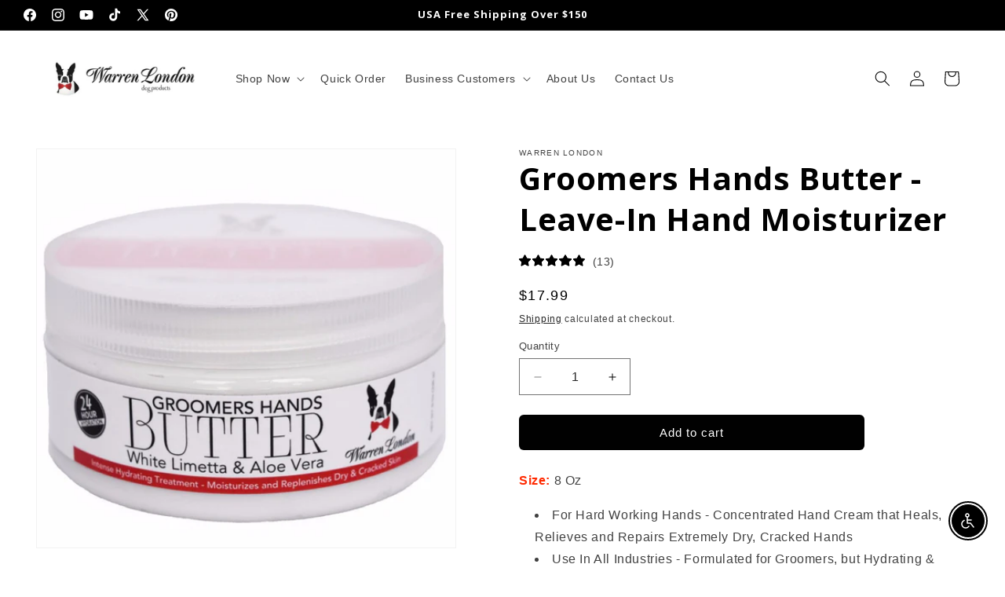

--- FILE ---
content_type: text/html; charset=utf-8
request_url: https://www.warrenlondon.com/products/groomers-hands-butter
body_size: 83533
content:
<!doctype html>
<html class="js" lang="en">
  <head>
<script src="https://sapi.negate.io/script/GzSxGATJaocAxKQbryGtVw==?shop=warrenlondon.myshopify.com"></script>
    <meta charset="utf-8">
    <meta http-equiv="X-UA-Compatible" content="IE=edge">
    <meta name="viewport" content="width=device-width,initial-scale=1">
    <meta name="theme-color" content="">
    <link rel="canonical" href="https://www.warrenlondon.com/products/groomers-hands-butter"><link rel="icon" type="image/png" href="//www.warrenlondon.com/cdn/shop/files/logo4.png?crop=center&height=32&v=1678912334&width=32"><link rel="preconnect" href="https://fonts.shopifycdn.com" crossorigin><title>
      Groomers Hands Butter - Leave-In Hand Moisturizer
 &ndash; Warren London</title>

    
      <meta name="description" content="Size: 8 Oz For Hard Working Hands - Concentrated Hand Cream that Heals, Relieves and Repairs Extremely Dry, Cracked Hands Use In All Industries - Formulated for Groomers, but Hydrating &amp;amp; Soothing Results will Benefit Hands from All Types of Labor Raving Feedback - Aloe Vera Moisturizes Skin with a Non-Oily Protecti">
    

    

<meta property="og:site_name" content="Warren London">
<meta property="og:url" content="https://www.warrenlondon.com/products/groomers-hands-butter">
<meta property="og:title" content="Groomers Hands Butter - Leave-In Hand Moisturizer">
<meta property="og:type" content="product">
<meta property="og:description" content="Size: 8 Oz For Hard Working Hands - Concentrated Hand Cream that Heals, Relieves and Repairs Extremely Dry, Cracked Hands Use In All Industries - Formulated for Groomers, but Hydrating &amp;amp; Soothing Results will Benefit Hands from All Types of Labor Raving Feedback - Aloe Vera Moisturizes Skin with a Non-Oily Protecti"><meta property="og:image" content="http://www.warrenlondon.com/cdn/shop/products/Groomers_Hands_Butter1024x2048.jpg?v=1762525571">
  <meta property="og:image:secure_url" content="https://www.warrenlondon.com/cdn/shop/products/Groomers_Hands_Butter1024x2048.jpg?v=1762525571">
  <meta property="og:image:width" content="960">
  <meta property="og:image:height" content="913"><meta property="og:price:amount" content="17.99">
  <meta property="og:price:currency" content="USD"><meta name="twitter:site" content="@warrenlondon"><meta name="twitter:card" content="summary_large_image">
<meta name="twitter:title" content="Groomers Hands Butter - Leave-In Hand Moisturizer">
<meta name="twitter:description" content="Size: 8 Oz For Hard Working Hands - Concentrated Hand Cream that Heals, Relieves and Repairs Extremely Dry, Cracked Hands Use In All Industries - Formulated for Groomers, but Hydrating &amp;amp; Soothing Results will Benefit Hands from All Types of Labor Raving Feedback - Aloe Vera Moisturizes Skin with a Non-Oily Protecti">


    <script src="//www.warrenlondon.com/cdn/shop/t/39/assets/constants.js?v=132983761750457495441738139490" defer="defer"></script>
    <script src="//www.warrenlondon.com/cdn/shop/t/39/assets/pubsub.js?v=158357773527763999511738139492" defer="defer"></script>
    <script src="//www.warrenlondon.com/cdn/shop/t/39/assets/global.js?v=152862011079830610291738139490" defer="defer"></script>
    <script src="//www.warrenlondon.com/cdn/shop/t/39/assets/details-disclosure.js?v=13653116266235556501738139490" defer="defer"></script>
    <script src="//www.warrenlondon.com/cdn/shop/t/39/assets/details-modal.js?v=25581673532751508451738139490" defer="defer"></script>
    <script src="//www.warrenlondon.com/cdn/shop/t/39/assets/search-form.js?v=133129549252120666541738139492" defer="defer"></script><script src="//www.warrenlondon.com/cdn/shop/t/39/assets/animations.js?v=88693664871331136111738139489" defer="defer"></script><script>window.performance && window.performance.mark && window.performance.mark('shopify.content_for_header.start');</script><meta name="google-site-verification" content="uhCPfhUPkfHGaIvOqJpJs_XwkDCpYMknWzyv-gADTgk">
<meta name="google-site-verification" content="cJ2MzTKmg4w8oj4QiDtQfFfgPr4Tb51p_pUi8Ia3MKI">
<meta id="shopify-digital-wallet" name="shopify-digital-wallet" content="/1523573/digital_wallets/dialog">
<meta name="shopify-checkout-api-token" content="3b634ea419b5ba97ed0dbde79107fdc0">
<meta id="in-context-paypal-metadata" data-shop-id="1523573" data-venmo-supported="false" data-environment="production" data-locale="en_US" data-paypal-v4="true" data-currency="USD">
<link rel="alternate" hreflang="x-default" href="https://www.warrenlondon.com/products/groomers-hands-butter">
<link rel="alternate" hreflang="en" href="https://www.warrenlondon.com/products/groomers-hands-butter">
<link rel="alternate" hreflang="en-FR" href="https://www.warrenlondon.com/en-fr/products/groomers-hands-butter">
<link rel="alternate" hreflang="en-DE" href="https://www.warrenlondon.com/en-de/products/groomers-hands-butter">
<link rel="alternate" type="application/json+oembed" href="https://www.warrenlondon.com/products/groomers-hands-butter.oembed">
<script async="async" src="/checkouts/internal/preloads.js?locale=en-US"></script>
<link rel="preconnect" href="https://shop.app" crossorigin="anonymous">
<script async="async" src="https://shop.app/checkouts/internal/preloads.js?locale=en-US&shop_id=1523573" crossorigin="anonymous"></script>
<script id="apple-pay-shop-capabilities" type="application/json">{"shopId":1523573,"countryCode":"US","currencyCode":"USD","merchantCapabilities":["supports3DS"],"merchantId":"gid:\/\/shopify\/Shop\/1523573","merchantName":"Warren London","requiredBillingContactFields":["postalAddress","email"],"requiredShippingContactFields":["postalAddress","email"],"shippingType":"shipping","supportedNetworks":["visa","masterCard","amex","discover","elo","jcb"],"total":{"type":"pending","label":"Warren London","amount":"1.00"},"shopifyPaymentsEnabled":true,"supportsSubscriptions":true}</script>
<script id="shopify-features" type="application/json">{"accessToken":"3b634ea419b5ba97ed0dbde79107fdc0","betas":["rich-media-storefront-analytics"],"domain":"www.warrenlondon.com","predictiveSearch":true,"shopId":1523573,"locale":"en"}</script>
<script>var Shopify = Shopify || {};
Shopify.shop = "warrenlondon.myshopify.com";
Shopify.locale = "en";
Shopify.currency = {"active":"USD","rate":"1.0"};
Shopify.country = "US";
Shopify.theme = {"name":"Dawn Underwork byZain Raza","id":131535896674,"schema_name":"Dawn","schema_version":"15.2.0","theme_store_id":887,"role":"main"};
Shopify.theme.handle = "null";
Shopify.theme.style = {"id":null,"handle":null};
Shopify.cdnHost = "www.warrenlondon.com/cdn";
Shopify.routes = Shopify.routes || {};
Shopify.routes.root = "/";</script>
<script type="module">!function(o){(o.Shopify=o.Shopify||{}).modules=!0}(window);</script>
<script>!function(o){function n(){var o=[];function n(){o.push(Array.prototype.slice.apply(arguments))}return n.q=o,n}var t=o.Shopify=o.Shopify||{};t.loadFeatures=n(),t.autoloadFeatures=n()}(window);</script>
<script>
  window.ShopifyPay = window.ShopifyPay || {};
  window.ShopifyPay.apiHost = "shop.app\/pay";
  window.ShopifyPay.redirectState = null;
</script>
<script id="shop-js-analytics" type="application/json">{"pageType":"product"}</script>
<script defer="defer" async type="module" src="//www.warrenlondon.com/cdn/shopifycloud/shop-js/modules/v2/client.init-shop-cart-sync_BdyHc3Nr.en.esm.js"></script>
<script defer="defer" async type="module" src="//www.warrenlondon.com/cdn/shopifycloud/shop-js/modules/v2/chunk.common_Daul8nwZ.esm.js"></script>
<script type="module">
  await import("//www.warrenlondon.com/cdn/shopifycloud/shop-js/modules/v2/client.init-shop-cart-sync_BdyHc3Nr.en.esm.js");
await import("//www.warrenlondon.com/cdn/shopifycloud/shop-js/modules/v2/chunk.common_Daul8nwZ.esm.js");

  window.Shopify.SignInWithShop?.initShopCartSync?.({"fedCMEnabled":true,"windoidEnabled":true});

</script>
<script>
  window.Shopify = window.Shopify || {};
  if (!window.Shopify.featureAssets) window.Shopify.featureAssets = {};
  window.Shopify.featureAssets['shop-js'] = {"shop-cart-sync":["modules/v2/client.shop-cart-sync_QYOiDySF.en.esm.js","modules/v2/chunk.common_Daul8nwZ.esm.js"],"init-fed-cm":["modules/v2/client.init-fed-cm_DchLp9rc.en.esm.js","modules/v2/chunk.common_Daul8nwZ.esm.js"],"shop-button":["modules/v2/client.shop-button_OV7bAJc5.en.esm.js","modules/v2/chunk.common_Daul8nwZ.esm.js"],"init-windoid":["modules/v2/client.init-windoid_DwxFKQ8e.en.esm.js","modules/v2/chunk.common_Daul8nwZ.esm.js"],"shop-cash-offers":["modules/v2/client.shop-cash-offers_DWtL6Bq3.en.esm.js","modules/v2/chunk.common_Daul8nwZ.esm.js","modules/v2/chunk.modal_CQq8HTM6.esm.js"],"shop-toast-manager":["modules/v2/client.shop-toast-manager_CX9r1SjA.en.esm.js","modules/v2/chunk.common_Daul8nwZ.esm.js"],"init-shop-email-lookup-coordinator":["modules/v2/client.init-shop-email-lookup-coordinator_UhKnw74l.en.esm.js","modules/v2/chunk.common_Daul8nwZ.esm.js"],"pay-button":["modules/v2/client.pay-button_DzxNnLDY.en.esm.js","modules/v2/chunk.common_Daul8nwZ.esm.js"],"avatar":["modules/v2/client.avatar_BTnouDA3.en.esm.js"],"init-shop-cart-sync":["modules/v2/client.init-shop-cart-sync_BdyHc3Nr.en.esm.js","modules/v2/chunk.common_Daul8nwZ.esm.js"],"shop-login-button":["modules/v2/client.shop-login-button_D8B466_1.en.esm.js","modules/v2/chunk.common_Daul8nwZ.esm.js","modules/v2/chunk.modal_CQq8HTM6.esm.js"],"init-customer-accounts-sign-up":["modules/v2/client.init-customer-accounts-sign-up_C8fpPm4i.en.esm.js","modules/v2/client.shop-login-button_D8B466_1.en.esm.js","modules/v2/chunk.common_Daul8nwZ.esm.js","modules/v2/chunk.modal_CQq8HTM6.esm.js"],"init-shop-for-new-customer-accounts":["modules/v2/client.init-shop-for-new-customer-accounts_CVTO0Ztu.en.esm.js","modules/v2/client.shop-login-button_D8B466_1.en.esm.js","modules/v2/chunk.common_Daul8nwZ.esm.js","modules/v2/chunk.modal_CQq8HTM6.esm.js"],"init-customer-accounts":["modules/v2/client.init-customer-accounts_dRgKMfrE.en.esm.js","modules/v2/client.shop-login-button_D8B466_1.en.esm.js","modules/v2/chunk.common_Daul8nwZ.esm.js","modules/v2/chunk.modal_CQq8HTM6.esm.js"],"shop-follow-button":["modules/v2/client.shop-follow-button_CkZpjEct.en.esm.js","modules/v2/chunk.common_Daul8nwZ.esm.js","modules/v2/chunk.modal_CQq8HTM6.esm.js"],"lead-capture":["modules/v2/client.lead-capture_BntHBhfp.en.esm.js","modules/v2/chunk.common_Daul8nwZ.esm.js","modules/v2/chunk.modal_CQq8HTM6.esm.js"],"checkout-modal":["modules/v2/client.checkout-modal_CfxcYbTm.en.esm.js","modules/v2/chunk.common_Daul8nwZ.esm.js","modules/v2/chunk.modal_CQq8HTM6.esm.js"],"shop-login":["modules/v2/client.shop-login_Da4GZ2H6.en.esm.js","modules/v2/chunk.common_Daul8nwZ.esm.js","modules/v2/chunk.modal_CQq8HTM6.esm.js"],"payment-terms":["modules/v2/client.payment-terms_MV4M3zvL.en.esm.js","modules/v2/chunk.common_Daul8nwZ.esm.js","modules/v2/chunk.modal_CQq8HTM6.esm.js"]};
</script>
<script>(function() {
  var isLoaded = false;
  function asyncLoad() {
    if (isLoaded) return;
    isLoaded = true;
    var urls = ["https:\/\/aivalabs.com\/cta\/?identity=j9HPsgt1N62OcfeTq7pCyu\/6JyKuqDOI3sJ0qUy6iLwgUBBHNn8vS\u0026shop=warrenlondon.myshopify.com"];
    for (var i = 0; i < urls.length; i++) {
      var s = document.createElement('script');
      s.type = 'text/javascript';
      s.async = true;
      s.src = urls[i];
      var x = document.getElementsByTagName('script')[0];
      x.parentNode.insertBefore(s, x);
    }
  };
  if(window.attachEvent) {
    window.attachEvent('onload', asyncLoad);
  } else {
    window.addEventListener('load', asyncLoad, false);
  }
})();</script>
<script id="__st">var __st={"a":1523573,"offset":-18000,"reqid":"4d3ec0cb-fa1d-4179-ac47-caca78af5864-1769009201","pageurl":"www.warrenlondon.com\/products\/groomers-hands-butter","u":"3ebd7f086c16","p":"product","rtyp":"product","rid":3457835141};</script>
<script>window.ShopifyPaypalV4VisibilityTracking = true;</script>
<script id="captcha-bootstrap">!function(){'use strict';const t='contact',e='account',n='new_comment',o=[[t,t],['blogs',n],['comments',n],[t,'customer']],c=[[e,'customer_login'],[e,'guest_login'],[e,'recover_customer_password'],[e,'create_customer']],r=t=>t.map((([t,e])=>`form[action*='/${t}']:not([data-nocaptcha='true']) input[name='form_type'][value='${e}']`)).join(','),a=t=>()=>t?[...document.querySelectorAll(t)].map((t=>t.form)):[];function s(){const t=[...o],e=r(t);return a(e)}const i='password',u='form_key',d=['recaptcha-v3-token','g-recaptcha-response','h-captcha-response',i],f=()=>{try{return window.sessionStorage}catch{return}},m='__shopify_v',_=t=>t.elements[u];function p(t,e,n=!1){try{const o=window.sessionStorage,c=JSON.parse(o.getItem(e)),{data:r}=function(t){const{data:e,action:n}=t;return t[m]||n?{data:e,action:n}:{data:t,action:n}}(c);for(const[e,n]of Object.entries(r))t.elements[e]&&(t.elements[e].value=n);n&&o.removeItem(e)}catch(o){console.error('form repopulation failed',{error:o})}}const l='form_type',E='cptcha';function T(t){t.dataset[E]=!0}const w=window,h=w.document,L='Shopify',v='ce_forms',y='captcha';let A=!1;((t,e)=>{const n=(g='f06e6c50-85a8-45c8-87d0-21a2b65856fe',I='https://cdn.shopify.com/shopifycloud/storefront-forms-hcaptcha/ce_storefront_forms_captcha_hcaptcha.v1.5.2.iife.js',D={infoText:'Protected by hCaptcha',privacyText:'Privacy',termsText:'Terms'},(t,e,n)=>{const o=w[L][v],c=o.bindForm;if(c)return c(t,g,e,D).then(n);var r;o.q.push([[t,g,e,D],n]),r=I,A||(h.body.append(Object.assign(h.createElement('script'),{id:'captcha-provider',async:!0,src:r})),A=!0)});var g,I,D;w[L]=w[L]||{},w[L][v]=w[L][v]||{},w[L][v].q=[],w[L][y]=w[L][y]||{},w[L][y].protect=function(t,e){n(t,void 0,e),T(t)},Object.freeze(w[L][y]),function(t,e,n,w,h,L){const[v,y,A,g]=function(t,e,n){const i=e?o:[],u=t?c:[],d=[...i,...u],f=r(d),m=r(i),_=r(d.filter((([t,e])=>n.includes(e))));return[a(f),a(m),a(_),s()]}(w,h,L),I=t=>{const e=t.target;return e instanceof HTMLFormElement?e:e&&e.form},D=t=>v().includes(t);t.addEventListener('submit',(t=>{const e=I(t);if(!e)return;const n=D(e)&&!e.dataset.hcaptchaBound&&!e.dataset.recaptchaBound,o=_(e),c=g().includes(e)&&(!o||!o.value);(n||c)&&t.preventDefault(),c&&!n&&(function(t){try{if(!f())return;!function(t){const e=f();if(!e)return;const n=_(t);if(!n)return;const o=n.value;o&&e.removeItem(o)}(t);const e=Array.from(Array(32),(()=>Math.random().toString(36)[2])).join('');!function(t,e){_(t)||t.append(Object.assign(document.createElement('input'),{type:'hidden',name:u})),t.elements[u].value=e}(t,e),function(t,e){const n=f();if(!n)return;const o=[...t.querySelectorAll(`input[type='${i}']`)].map((({name:t})=>t)),c=[...d,...o],r={};for(const[a,s]of new FormData(t).entries())c.includes(a)||(r[a]=s);n.setItem(e,JSON.stringify({[m]:1,action:t.action,data:r}))}(t,e)}catch(e){console.error('failed to persist form',e)}}(e),e.submit())}));const S=(t,e)=>{t&&!t.dataset[E]&&(n(t,e.some((e=>e===t))),T(t))};for(const o of['focusin','change'])t.addEventListener(o,(t=>{const e=I(t);D(e)&&S(e,y())}));const B=e.get('form_key'),M=e.get(l),P=B&&M;t.addEventListener('DOMContentLoaded',(()=>{const t=y();if(P)for(const e of t)e.elements[l].value===M&&p(e,B);[...new Set([...A(),...v().filter((t=>'true'===t.dataset.shopifyCaptcha))])].forEach((e=>S(e,t)))}))}(h,new URLSearchParams(w.location.search),n,t,e,['guest_login'])})(!0,!0)}();</script>
<script integrity="sha256-4kQ18oKyAcykRKYeNunJcIwy7WH5gtpwJnB7kiuLZ1E=" data-source-attribution="shopify.loadfeatures" defer="defer" src="//www.warrenlondon.com/cdn/shopifycloud/storefront/assets/storefront/load_feature-a0a9edcb.js" crossorigin="anonymous"></script>
<script crossorigin="anonymous" defer="defer" src="//www.warrenlondon.com/cdn/shopifycloud/storefront/assets/shopify_pay/storefront-65b4c6d7.js?v=20250812"></script>
<script data-source-attribution="shopify.dynamic_checkout.dynamic.init">var Shopify=Shopify||{};Shopify.PaymentButton=Shopify.PaymentButton||{isStorefrontPortableWallets:!0,init:function(){window.Shopify.PaymentButton.init=function(){};var t=document.createElement("script");t.src="https://www.warrenlondon.com/cdn/shopifycloud/portable-wallets/latest/portable-wallets.en.js",t.type="module",document.head.appendChild(t)}};
</script>
<script data-source-attribution="shopify.dynamic_checkout.buyer_consent">
  function portableWalletsHideBuyerConsent(e){var t=document.getElementById("shopify-buyer-consent"),n=document.getElementById("shopify-subscription-policy-button");t&&n&&(t.classList.add("hidden"),t.setAttribute("aria-hidden","true"),n.removeEventListener("click",e))}function portableWalletsShowBuyerConsent(e){var t=document.getElementById("shopify-buyer-consent"),n=document.getElementById("shopify-subscription-policy-button");t&&n&&(t.classList.remove("hidden"),t.removeAttribute("aria-hidden"),n.addEventListener("click",e))}window.Shopify?.PaymentButton&&(window.Shopify.PaymentButton.hideBuyerConsent=portableWalletsHideBuyerConsent,window.Shopify.PaymentButton.showBuyerConsent=portableWalletsShowBuyerConsent);
</script>
<script data-source-attribution="shopify.dynamic_checkout.cart.bootstrap">document.addEventListener("DOMContentLoaded",(function(){function t(){return document.querySelector("shopify-accelerated-checkout-cart, shopify-accelerated-checkout")}if(t())Shopify.PaymentButton.init();else{new MutationObserver((function(e,n){t()&&(Shopify.PaymentButton.init(),n.disconnect())})).observe(document.body,{childList:!0,subtree:!0})}}));
</script>
<script id='scb4127' type='text/javascript' async='' src='https://www.warrenlondon.com/cdn/shopifycloud/privacy-banner/storefront-banner.js'></script><link id="shopify-accelerated-checkout-styles" rel="stylesheet" media="screen" href="https://www.warrenlondon.com/cdn/shopifycloud/portable-wallets/latest/accelerated-checkout-backwards-compat.css" crossorigin="anonymous">
<style id="shopify-accelerated-checkout-cart">
        #shopify-buyer-consent {
  margin-top: 1em;
  display: inline-block;
  width: 100%;
}

#shopify-buyer-consent.hidden {
  display: none;
}

#shopify-subscription-policy-button {
  background: none;
  border: none;
  padding: 0;
  text-decoration: underline;
  font-size: inherit;
  cursor: pointer;
}

#shopify-subscription-policy-button::before {
  box-shadow: none;
}

      </style>
<script id="sections-script" data-sections="header" defer="defer" src="//www.warrenlondon.com/cdn/shop/t/39/compiled_assets/scripts.js?v=3398"></script>
<script>window.performance && window.performance.mark && window.performance.mark('shopify.content_for_header.end');</script><script id="shop-promise-product" type="application/json">
  {
    "productId": "3457835141",
    "variantId": "10112621125"
  }
</script>
<script id="shop-promise-features" type="application/json">
  {
    "supportedPromiseBrands": ["shop_promise"],
    "f_b9ba94d16a7d18ccd91d68be01e37df6": false,
    "f_85e460659f2e1fdd04f763b1587427a4": false
  }
</script>
<script fetchpriority="high" defer="defer" src="https://www.warrenlondon.com/cdn/shopifycloud/shop-promise-pdp/prod/shop_promise_pdp.js?v=1" data-source-attribution="shopify.shop-promise-pdp" crossorigin="anonymous"></script>



    <style data-shopify>
      
      
      
      
      @font-face {
  font-family: "Open Sans";
  font-weight: 700;
  font-style: normal;
  font-display: swap;
  src: url("//www.warrenlondon.com/cdn/fonts/open_sans/opensans_n7.a9393be1574ea8606c68f4441806b2711d0d13e4.woff2") format("woff2"),
       url("//www.warrenlondon.com/cdn/fonts/open_sans/opensans_n7.7b8af34a6ebf52beb1a4c1d8c73ad6910ec2e553.woff") format("woff");
}


      
        :root,
        .color-scheme-1 {
          --color-background: 255,255,255;
        
          --gradient-background: #ffffff;
        

        

        --color-foreground: 0,0,0;
        --color-background-contrast: 191,191,191;
        --color-shadow: 0,0,0;
        --color-button: 0,0,0;
        --color-button-text: 255,255,255;
        --color-secondary-button: 255,255,255;
        --color-secondary-button-text: 0,0,0;
        --color-link: 0,0,0;
        --color-badge-foreground: 0,0,0;
        --color-badge-background: 255,255,255;
        --color-badge-border: 0,0,0;
        --payment-terms-background-color: rgb(255 255 255);
      }
      
        
        .color-scheme-2 {
          --color-background: 243,243,243;
        
          --gradient-background: #f3f3f3;
        

        

        --color-foreground: 0,0,0;
        --color-background-contrast: 179,179,179;
        --color-shadow: 0,0,0;
        --color-button: 0,0,0;
        --color-button-text: 243,243,243;
        --color-secondary-button: 243,243,243;
        --color-secondary-button-text: 0,0,0;
        --color-link: 0,0,0;
        --color-badge-foreground: 0,0,0;
        --color-badge-background: 243,243,243;
        --color-badge-border: 0,0,0;
        --payment-terms-background-color: rgb(243 243 243);
      }
      
        
        .color-scheme-3 {
          --color-background: 36,40,51;
        
          --gradient-background: #242833;
        

        

        --color-foreground: 255,255,255;
        --color-background-contrast: 47,52,66;
        --color-shadow: 0,0,0;
        --color-button: 255,255,255;
        --color-button-text: 0,0,0;
        --color-secondary-button: 36,40,51;
        --color-secondary-button-text: 255,255,255;
        --color-link: 255,255,255;
        --color-badge-foreground: 255,255,255;
        --color-badge-background: 36,40,51;
        --color-badge-border: 255,255,255;
        --payment-terms-background-color: rgb(36 40 51);
      }
      
        
        .color-scheme-4 {
          --color-background: 0,0,0;
        
          --gradient-background: #000000;
        

        

        --color-foreground: 255,255,255;
        --color-background-contrast: 128,128,128;
        --color-shadow: 0,0,0;
        --color-button: 255,255,255;
        --color-button-text: 0,0,0;
        --color-secondary-button: 0,0,0;
        --color-secondary-button-text: 255,255,255;
        --color-link: 255,255,255;
        --color-badge-foreground: 255,255,255;
        --color-badge-background: 0,0,0;
        --color-badge-border: 255,255,255;
        --payment-terms-background-color: rgb(0 0 0);
      }
      
        
        .color-scheme-5 {
          --color-background: 221,29,29;
        
          --gradient-background: #dd1d1d;
        

        

        --color-foreground: 255,255,255;
        --color-background-contrast: 108,14,14;
        --color-shadow: 0,0,0;
        --color-button: 255,255,255;
        --color-button-text: 51,79,180;
        --color-secondary-button: 221,29,29;
        --color-secondary-button-text: 255,255,255;
        --color-link: 255,255,255;
        --color-badge-foreground: 255,255,255;
        --color-badge-background: 221,29,29;
        --color-badge-border: 255,255,255;
        --payment-terms-background-color: rgb(221 29 29);
      }
      

      body, .color-scheme-1, .color-scheme-2, .color-scheme-3, .color-scheme-4, .color-scheme-5 {
        color: rgba(var(--color-foreground), 0.75);
        background-color: rgb(var(--color-background));
      }

      :root {
        --font-body-family: Helvetica, Arial, sans-serif;
        --font-body-style: normal;
        --font-body-weight: 400;
        --font-body-weight-bold: 700;

        --font-heading-family: "Open Sans", sans-serif;
        --font-heading-style: normal;
        --font-heading-weight: 700;

        --font-body-scale: 1.0;
        --font-heading-scale: 1.0;

        --media-padding: px;
        --media-border-opacity: 0.05;
        --media-border-width: 1px;
        --media-radius: 0px;
        --media-shadow-opacity: 0.0;
        --media-shadow-horizontal-offset: 0px;
        --media-shadow-vertical-offset: 4px;
        --media-shadow-blur-radius: 5px;
        --media-shadow-visible: 0;

        --page-width: 160rem;
        --page-width-margin: 0rem;

        --product-card-image-padding: 0.0rem;
        --product-card-corner-radius: 0.0rem;
        --product-card-text-alignment: left;
        --product-card-border-width: 0.0rem;
        --product-card-border-opacity: 0.1;
        --product-card-shadow-opacity: 0.0;
        --product-card-shadow-visible: 0;
        --product-card-shadow-horizontal-offset: 0.0rem;
        --product-card-shadow-vertical-offset: 0.4rem;
        --product-card-shadow-blur-radius: 0.5rem;

        --collection-card-image-padding: 0.0rem;
        --collection-card-corner-radius: 0.0rem;
        --collection-card-text-alignment: left;
        --collection-card-border-width: 0.0rem;
        --collection-card-border-opacity: 0.1;
        --collection-card-shadow-opacity: 0.0;
        --collection-card-shadow-visible: 0;
        --collection-card-shadow-horizontal-offset: 0.0rem;
        --collection-card-shadow-vertical-offset: 0.4rem;
        --collection-card-shadow-blur-radius: 0.5rem;

        --blog-card-image-padding: 0.0rem;
        --blog-card-corner-radius: 0.0rem;
        --blog-card-text-alignment: left;
        --blog-card-border-width: 0.0rem;
        --blog-card-border-opacity: 0.1;
        --blog-card-shadow-opacity: 0.0;
        --blog-card-shadow-visible: 0;
        --blog-card-shadow-horizontal-offset: 0.0rem;
        --blog-card-shadow-vertical-offset: 0.4rem;
        --blog-card-shadow-blur-radius: 0.5rem;

        --badge-corner-radius: 4.0rem;

        --popup-border-width: 1px;
        --popup-border-opacity: 0.1;
        --popup-corner-radius: 0px;
        --popup-shadow-opacity: 0.05;
        --popup-shadow-horizontal-offset: 0px;
        --popup-shadow-vertical-offset: 4px;
        --popup-shadow-blur-radius: 5px;

        --drawer-border-width: 1px;
        --drawer-border-opacity: 0.1;
        --drawer-shadow-opacity: 0.0;
        --drawer-shadow-horizontal-offset: 0px;
        --drawer-shadow-vertical-offset: 4px;
        --drawer-shadow-blur-radius: 5px;

        --spacing-sections-desktop: 0px;
        --spacing-sections-mobile: 0px;

        --grid-desktop-vertical-spacing: 8px;
        --grid-desktop-horizontal-spacing: 8px;
        --grid-mobile-vertical-spacing: 4px;
        --grid-mobile-horizontal-spacing: 4px;

        --text-boxes-border-opacity: 0.1;
        --text-boxes-border-width: 0px;
        --text-boxes-radius: 0px;
        --text-boxes-shadow-opacity: 0.0;
        --text-boxes-shadow-visible: 0;
        --text-boxes-shadow-horizontal-offset: 0px;
        --text-boxes-shadow-vertical-offset: 4px;
        --text-boxes-shadow-blur-radius: 5px;

        --buttons-radius: 6px;
        --buttons-radius-outset: 6px;
        --buttons-border-width: 0px;
        --buttons-border-opacity: 1.0;
        --buttons-shadow-opacity: 0.0;
        --buttons-shadow-visible: 0;
        --buttons-shadow-horizontal-offset: -12px;
        --buttons-shadow-vertical-offset: 4px;
        --buttons-shadow-blur-radius: 5px;
        --buttons-border-offset: 0.3px;

        --inputs-radius: 0px;
        --inputs-border-width: 1px;
        --inputs-border-opacity: 0.55;
        --inputs-shadow-opacity: 0.0;
        --inputs-shadow-horizontal-offset: 0px;
        --inputs-margin-offset: 0px;
        --inputs-shadow-vertical-offset: 4px;
        --inputs-shadow-blur-radius: 5px;
        --inputs-radius-outset: 0px;

        --variant-pills-radius: 4px;
        --variant-pills-border-width: 1px;
        --variant-pills-border-opacity: 1.0;
        --variant-pills-shadow-opacity: 0.0;
        --variant-pills-shadow-horizontal-offset: -12px;
        --variant-pills-shadow-vertical-offset: -12px;
        --variant-pills-shadow-blur-radius: 0px;
      }

      *,
      *::before,
      *::after {
        box-sizing: inherit;
      }

      html {
        box-sizing: border-box;
        font-size: calc(var(--font-body-scale) * 62.5%);
        height: 100%;
      }

      body {
        display: grid;
        grid-template-rows: auto auto 1fr auto;
        grid-template-columns: 100%;
        min-height: 100%;
        margin: 0;
        font-size: 1.5rem;
        letter-spacing: 0.06rem;
        line-height: calc(1 + 0.8 / var(--font-body-scale));
        font-family: var(--font-body-family);
        font-style: var(--font-body-style);
        font-weight: var(--font-body-weight);
      }

      @media screen and (min-width: 750px) {
        body {
          font-size: 1.6rem;
        }
      }
    </style>

    <link href="//www.warrenlondon.com/cdn/shop/t/39/assets/base.css?v=147076664603583601061747337441" rel="stylesheet" type="text/css" media="all" />
    <link rel="stylesheet" href="//www.warrenlondon.com/cdn/shop/t/39/assets/component-cart-items.css?v=123238115697927560811738139489" media="print" onload="this.media='all'"><link href="//www.warrenlondon.com/cdn/shop/t/39/assets/component-cart-drawer.css?v=112801333748515159671738139489" rel="stylesheet" type="text/css" media="all" />
      <link href="//www.warrenlondon.com/cdn/shop/t/39/assets/component-cart.css?v=164708765130180853531738139489" rel="stylesheet" type="text/css" media="all" />
      <link href="//www.warrenlondon.com/cdn/shop/t/39/assets/component-totals.css?v=15906652033866631521738139490" rel="stylesheet" type="text/css" media="all" />
      <link href="//www.warrenlondon.com/cdn/shop/t/39/assets/component-price.css?v=70172745017360139101738139490" rel="stylesheet" type="text/css" media="all" />
      <link href="//www.warrenlondon.com/cdn/shop/t/39/assets/component-discounts.css?v=152760482443307489271738139489" rel="stylesheet" type="text/css" media="all" />

      <link rel="preload" as="font" href="//www.warrenlondon.com/cdn/fonts/open_sans/opensans_n7.a9393be1574ea8606c68f4441806b2711d0d13e4.woff2" type="font/woff2" crossorigin>
      
<link href="//www.warrenlondon.com/cdn/shop/t/39/assets/component-localization-form.css?v=170315343355214948141738139490" rel="stylesheet" type="text/css" media="all" />
      <script src="//www.warrenlondon.com/cdn/shop/t/39/assets/localization-form.js?v=144176611646395275351738139492" defer="defer"></script><link
        rel="stylesheet"
        href="//www.warrenlondon.com/cdn/shop/t/39/assets/component-predictive-search.css?v=118923337488134913561738139490"
        media="print"
        onload="this.media='all'"
      ><script>
      if (Shopify.designMode) {
        document.documentElement.classList.add('shopify-design-mode');
      }
    </script>
  <!-- BEGIN app block: shopify://apps/simprosys-google-shopping-feed/blocks/core_settings_block/1f0b859e-9fa6-4007-97e8-4513aff5ff3b --><!-- BEGIN: GSF App Core Tags & Scripts by Simprosys Google Shopping Feed -->

    <!-- BEGIN app snippet: gsf_verification_code -->


    <meta name="p:domain_verify" content="c8b0c3219b15b42fdaf2a19f522a8606" />

<!-- END app snippet -->









<!-- END: GSF App Core Tags & Scripts by Simprosys Google Shopping Feed -->
<!-- END app block --><!-- BEGIN app block: shopify://apps/bevy-design-formerly-aiva/blocks/app-embed/b8663794-257b-458b-bf0c-c04c11961de2 -->
<script>
let returnUserTrackingEndpoint = "http://bevycommerce.com/bevy-design/external/return-user-tracking-url?key=ZKcCUBNWwezM2am7GPohJF3fhQuN&customer=" + 'warrenlondon.myshopify.com';

async function fetchAsync (url) {
    let response = await fetch(url)
    let data = await response.json();
    return data;
}

async function appendScript (){
    let userTrackingURL = await fetchAsync(returnUserTrackingEndpoint)
    if (!userTrackingURL.includes('(INACTIVE)')) {
      let scripttag = document.createElement("script");
      scripttag.type = "text/javascript"
      scripttag.src = userTrackingURL
      scripttag.async = true;
      document.head.append(scripttag);
    }
}

appendScript();
</script><!-- END app block --><!-- BEGIN app block: shopify://apps/uppromote-affiliate/blocks/message-bar/64c32457-930d-4cb9-9641-e24c0d9cf1f4 -->

<style>
    body {
        transition: padding-top .2s;
    }
    .scaaf-message-bar {
        --primary-text-color: ;
        --secondary-text-color: ;
        --primary-bg-color: ;
        --secondary-bg-color: ;
        --primary-text-size: px;
        --secondary-text-size: px;
        text-align: center;
        display: block;
        width: 100%;
        padding: 10px;
        animation-duration: .5s;
        animation-name: fadeIn;
        position: absolute;
        top: 0;
        left: 0;
        width: 100%;
        z-index: 10;
    }

    .scaaf-message-bar-content {
        margin: 0;
        padding: 0;
    }

    .scaaf-message-bar[data-layout=referring] {
        background-color: var(--primary-bg-color);
        color: var(--primary-text-color);
        font-size: var(--primary-text-size);
    }

    .scaaf-message-bar[data-layout=direct] {
        background-color: var(--secondary-bg-color);
        color: var(--secondary-text-color);
        font-size: var(--secondary-text-size);
    }

</style>

<script type="text/javascript">
    (function() {
        let container, contentContainer
        const settingTag = document.querySelector('script#uppromote-message-bar-setting')

        if (!settingTag || !settingTag.textContent) {
            return
        }

        const setting = JSON.parse(settingTag.textContent)
        if (!setting.referral_enable) {
            return
        }

        const getCookie = (cName) => {
            let name = cName + '='
            let decodedCookie = decodeURIComponent(document.cookie)
            let ca = decodedCookie.split(';')
            for (let i = 0; i < ca.length; i++) {
                let c = ca[i]
                while (c.charAt(0) === ' ') {
                    c = c.substring(1)
                }
                if (c.indexOf(name) === 0) {
                    return c.substring(name.length, c.length)
                }
            }

            return null
        }

        function renderContainer() {
            container = document.createElement('div')
            container.classList.add('scaaf-message-bar')
            contentContainer = document.createElement('p')
            contentContainer.classList.add('scaaf-message-bar-content')
            container.append(contentContainer)
        }

        function calculateLayout() {
            const height = container.scrollHeight

            function onMouseMove() {
                document.body.style.paddingTop = `${height}px`
                document.body.removeEventListener('mousemove', onMouseMove)
                document.body.removeEventListener('touchstart', onMouseMove)
            }

            document.body.addEventListener('mousemove', onMouseMove)
            document.body.addEventListener('touchstart', onMouseMove)
        }

        renderContainer()

        function fillDirectContent() {
            if (!setting.not_referral_enable) {
                return
            }
            container.dataset.layout = 'direct'
            contentContainer.textContent = setting.not_referral_content
            document.body.prepend(container)
            calculateLayout()
        }

        function prepareForReferring() {
            contentContainer.textContent = 'Loading'
            contentContainer.style.visibility = 'hidden'
            document.body.prepend(container)
            calculateLayout()
        }

        function fillReferringContent(aff) {
            container.dataset.layout = 'referring'
            contentContainer.textContent = setting.referral_content
                .replaceAll('{affiliate_name}', aff.name)
                .replaceAll('{company}', aff.company)
                .replaceAll('{affiliate_firstname}', aff.first_name)
                .replaceAll('{personal_detail}', aff.personal_detail)
            contentContainer.style.visibility = 'visible'
        }

        function safeJsonParse (str) {
            if (!str) return null;
            try {
                return JSON.parse(str);
            } catch {
                return null;
            }
        }

        function renderFromCookie(affiliateID) {
            if (!affiliateID) {
                fillDirectContent()
                return
            }

            prepareForReferring()

            let info
            const raw = getCookie('_up_a_info')

            try {
                if (raw) {
                    info = safeJsonParse(raw)
                }
            } catch {
                console.warn('Affiliate info (_up_a_info) is invalid JSON', raw)
                fillDirectContent()
                return
            }

            if (!info) {
                fillDirectContent()
                return
            }

            const aff = {
                company: info.company || '',
                name: (info.first_name || '') + ' ' + (info.last_name || ''),
                first_name: info.first_name || '',
                personal_detail: getCookie('scaaf_pd') || ''
            }

            fillReferringContent(aff)
        }

        function paintMessageBar() {
            if (!document.body) {
                return requestAnimationFrame(paintMessageBar)
            }

            const urlParams = new URLSearchParams(window.location.search)
            const scaRef = urlParams.get("sca_ref")
            const urlAffiliateID = scaRef ? scaRef.split('.')[0] + '' : null
            const cookieAffiliateID = getCookie('up_uppromote_aid')
            const isReferralLink = !!scaRef

            if (!isReferralLink) {
                if (cookieAffiliateID) {
                    renderFromCookie(cookieAffiliateID)
                    return
                }
                fillDirectContent()
                return
            }

            if (cookieAffiliateID === urlAffiliateID) {
                renderFromCookie(cookieAffiliateID)
                return
            }

            const lastClick = Number(getCookie('up_uppromote_lc') || 0)
            const diffMinuteFromNow = (Date.now() - lastClick) / (60 * 1000)
            if (diffMinuteFromNow <= 1) {
                renderFromCookie(cookieAffiliateID)
                return
            }

            let waited = 0
            const MAX_WAIT = 5000
            const INTERVAL = 300

            const timer = setInterval(() => {
                const newCookieID = getCookie('up_uppromote_aid')
                const isStillThatAffiliate = newCookieID === urlAffiliateID
                const isReceived = localStorage.getItem('up_uppromote_received') === '1'
                let isLoadedAffiliateInfoDone = !!safeJsonParse(getCookie('_up_a_info'))

                if (isReceived && isStillThatAffiliate && isLoadedAffiliateInfoDone) {
                    clearInterval(timer)
                    renderFromCookie(newCookieID)
                    return
                }

                waited += INTERVAL
                if (waited >= MAX_WAIT) {
                    clearInterval(timer)
                    fillDirectContent()
                }
            }, INTERVAL)
        }

        requestAnimationFrame(paintMessageBar)
    })()
</script>


<!-- END app block --><!-- BEGIN app block: shopify://apps/uppromote-affiliate/blocks/core-script/64c32457-930d-4cb9-9641-e24c0d9cf1f4 --><!-- BEGIN app snippet: core-metafields-setting --><!--suppress ES6ConvertVarToLetConst -->
<script type="application/json" id="core-uppromote-settings">{"app_env":{"env":"production"}}</script>
<script type="application/json" id="core-uppromote-cart">{"note":null,"attributes":{},"original_total_price":0,"total_price":0,"total_discount":0,"total_weight":0.0,"item_count":0,"items":[],"requires_shipping":false,"currency":"USD","items_subtotal_price":0,"cart_level_discount_applications":[],"checkout_charge_amount":0}</script>
<script id="core-uppromote-quick-store-tracking-vars">
    function getDocumentContext(){const{href:a,hash:b,host:c,hostname:d,origin:e,pathname:f,port:g,protocol:h,search:i}=window.location,j=document.referrer,k=document.characterSet,l=document.title;return{location:{href:a,hash:b,host:c,hostname:d,origin:e,pathname:f,port:g,protocol:h,search:i},referrer:j||document.location.href,characterSet:k,title:l}}function getNavigatorContext(){const{language:a,cookieEnabled:b,languages:c,userAgent:d}=navigator;return{language:a,cookieEnabled:b,languages:c,userAgent:d}}function getWindowContext(){const{innerHeight:a,innerWidth:b,outerHeight:c,outerWidth:d,origin:e,screen:{height:j,width:k},screenX:f,screenY:g,scrollX:h,scrollY:i}=window;return{innerHeight:a,innerWidth:b,outerHeight:c,outerWidth:d,origin:e,screen:{screenHeight:j,screenWidth:k},screenX:f,screenY:g,scrollX:h,scrollY:i,location:getDocumentContext().location}}function getContext(){return{document:getDocumentContext(),navigator:getNavigatorContext(),window:getWindowContext()}}
    if (window.location.href.includes('?sca_ref=')) {
        localStorage.setItem('__up_lastViewedPageContext', JSON.stringify({
            context: getContext(),
            timestamp: new Date().toISOString(),
        }))
    }
</script>

<script id="core-uppromote-setting-booster">
    var UpPromoteCoreSettings = JSON.parse(document.getElementById('core-uppromote-settings').textContent)
    UpPromoteCoreSettings.currentCart = JSON.parse(document.getElementById('core-uppromote-cart')?.textContent || '{}')
    const idToClean = ['core-uppromote-settings', 'core-uppromote-cart', 'core-uppromote-setting-booster', 'core-uppromote-quick-store-tracking-vars']
    idToClean.forEach(id => {
        document.getElementById(id)?.remove()
    })
</script>
<!-- END app snippet -->


<!-- END app block --><!-- BEGIN app block: shopify://apps/sami-wholesale/blocks/app-embed-block/799b9db0-2c2b-4b20-8675-98acd123fbb2 --><style>.samita-ws-loading [samitaWS-cart-item-key],.samita-ws-loading [samitaWS-product-id],.samita-ws-loading [samitaWS-variant-id],.samita-ws-loading [samitaWS-cart-total-price],.samita-ws-loading [samitaWS-cart-total-discount],.samita-ws-loading [data-cart-item-regular-price],.samita-ws-loading [samitaWS-ajax-cart-subtotal],.samita-ws-loading [data-cart-subtotal],.samita-ws-loading [samitaws-product-price]{visibility:hidden;opacity:0}[samitaws-product-main-price="true"] [samitaws-product-price]{visibility:hidden;opacity:0}.samitaWS-original-checkout-button,.samitaWS-original-atc-button{visibility:hidden;opacity:0;display:none!important}.samita-ws-loading .shopify-payment-button .shopify-payment-button__button--unbranded{visibility:hidden;opacity:0;display:none!important}</style><script type="text/javascript">
    document.getElementsByTagName('html')[0].classList.add('samita-ws-loading', 'samita-ws-enable');
    window.addEventListener("samitaWSRenderWholesaleCompleted", function(e){
        document.getElementsByTagName('html')[0].classList.remove('samita-ws-loading');
    });
    var samitaWSRgFormRecaptchaInit = function(){};
    var samitaWholesaleRecaptchaInit = function(){};
    
    window.Samita = window.Samita || {};
    window.Samita.Wholesale = window.Samita.Wholesale || {};Samita.Wholesale.shop = {"configuration":{"money_format":"${{amount}}"},"pricing":{"plan":"BETA","features":{"wholesale_pricing_number":-1,"wholesale_pricing_apply_customer_tag":true,"wholesale_pricing_apply_product_tag":true,"wholesale_pricing_apply_selected_product":-1,"wholesale_pricing_apply_selected_collection":true,"wholesale_pricing_apply_variants":true,"wholesale_pricing_exclude_customer":true,"wholesale_pricing_exclude_product":true,"wholesale_pricing_selected_market":true,"wholesale_pricing_discount_group":true,"wholesale_pricing_schedule":true,"wholesale_pricing_export":true,"wholesale_pricing_import":true,"isMultiLanguage":true,"volume_pricing_number":-1,"volume_pricing_apply_customer_tag":true,"volume_pricing_apply_product_tag":true,"volume_pricing_apply_selected_product":-1,"volume_pricing_apply_selected_collection":true,"volume_pricing_apply_variants":true,"volume_pricing_exclude_customer":true,"volume_pricing_exclude_product":true,"volume_pricing_selected_market":true,"volume_pricing_discount_type":true,"volume_pricing_customize":true,"volume_pricing_translation":true,"volume_pricing_schedule":true,"volume_pricing_export":true,"volume_pricing_import":true,"volume_pricing_change_template":true,"registration_form_number":-1,"registration_form_recaptcha":true,"registration_form_integration_shopify":true,"registration_form_condition_logic":true,"registration_form_custom_css":true,"registration_form_publish":true,"registration_form_template":true,"registration_form_auto_tag":true,"registration_form_field":true,"quick_order_number":-1,"quick_order_new_ui":true,"quick_order_apply_collection":true,"order_limit_number":-1,"order_limit_apply_customer_tag":true,"order_limit_apply_product_tag":true,"order_limit_apply_selected_product":-1,"order_limit_apply_selected_collection":true,"order_limit_exclude_customer":true,"order_limit_exclude_product":true,"order_limit_selected_market":true,"order_limit_apply_type":true,"order_limit_scope":true,"order_limit_customize":true,"order_limit_translation":true,"shipping_rate_number":-1,"shipping_rate_apply_customer_tag":true,"shipping_rate_apply_product_tag":true,"shipping_rate_apply_selected_product":-1,"shipping_rate_apply_selected_collection":true,"shipping_rate_exclude_customer":true,"shipping_rate_exclude_product":true,"shipping_rate_selected_market":true,"shipping_rate_limit_cart_total":true,"shipping_rate_limit_per_customer":true,"shipping_rate_scope":true,"shipping_rate_scope_option":-1,"extra_fee_number":-1,"extra_fee_apply_customer_tag":true,"extra_fee_apply_product_tag":true,"extra_fee_apply_selected_product":-1,"extra_fee_apply_selected_collection":true,"extra_fee_exclude_customer":true,"extra_fee_exclude_product":true,"extra_fee_selected_market":true,"extra_fee_apply_type":true,"extra_fee_scope":true,"extra_fee_scope_option":-1,"extra_fee_free_ship":true,"extra_fee_customize":true,"extra_fee_translation":true,"payment_term_number":-1,"payment_term_apply_customer_tag":true,"payment_term_apply_selected_customer":true,"payment_term_apply_selected_product":-1,"payment_term_apply_selected_collection":true,"payment_term_apply_product_tag":true,"payment_term_exclude_customer":true,"payment_term_exclude_product":true,"payment_term_selected_market":true,"payment_term_due_later":true,"payment_term_order_condition":true,"payment_term_customize":true,"payment_term_notification":true,"payment_term_pdf":true,"payment_term_customer_account":true,"payment_term_email_invoice":true,"payment_term_export_invoice":true,"tax_exempt_number":false,"tax_exempt_apply_customer_tag":false,"tax_exempt_exclude_customer":false,"tax_exempt_eu_on_cart":false,"tax_exempt_uk_on_cart":false,"tax_exempt_abn_on_cart":false,"tax_exempt_us_on_cart":false,"tax_exempt_india_on_cart":false,"tax_exempt_add_discount_to_exclude":false,"tax_exempt_required":false,"tax_exempt_auto_exempt":false,"tax_exempt_auto_redirect_checkout":false,"tax_exempt_eu_countries":false,"tax_display_number":false,"tax_display_apply_customer_tag":false,"tax_display_exclude_customer":false,"tax_display_apply_selected_product":false,"tax_display_apply_selected_collection":false,"tax_display_apply_product_tag":false,"tax_display_exclude_product":false,"tax_display_on_product":false,"tax_display_on_cart":false,"tax_display_on_page":false,"tax_display_location_detection":false,"tax_display_integration_shopify":false,"tax_display_price_include_tax":false,"tax_display_synchronize":false,"tax_display_override":false,"integrate_shopify_pos":false}},"settings":{"cart_drawer":{"template":"default","design":{"bg_navigation":"#DDDDDD","txt_navigation":"#000000","bg_active_navigation":"#FFFFFF","txt_active_navigation":"#000000","bg_content":"#FFFFFF","txt_content":"#000000","bg_footer":"#f5f5f5","txt_footer":"#000000","bg_footer_button":"#000000","txt_footer_button":"#FFFFFF","bg_footer_hover_button":"#000000","txt_footer_hover_button":"#FFFFFF"},"enable":false},"cart_page":[],"encryption_registration_form_id":true,"general":{"cart_page":false,"multiple_volume_pricing":"newest","multiple_wholesale_pricing":"newest","quick_order_page":{"minimum_search_key":3},"reCaptcha":{"recaptchaType":"v2","siteKey":false,"languageCode":"en"},"show_crossout_price":false,"show_compare_crossout_price":false},"extra_fee":{"design":{"bg_tbHeader":"#ffffff","bg_tbRow":"#ffffff","text_tbHeader":"#121212","text_tbRow":"#121212","border_color":"#ebebeb","border_style":"solid","txt_headerFontsize":16,"txt_rowFontsize":14},"show_on":{"pages":["product","cart","drawer"]}},"payment_term":{"enable":true},"shipping_rate":{"apply":"lowest"},"order_limit":{"design":{"bg_ppHeader":"#ffb400","text_ppHeader":"#121212bf","bg_ppContent":"#ffffffbf","text_ppContent":"#121212bf"}},"tax_exempt":{"enable":true,"design":{"txt_errorColor":"#FF0000","text_successColor":"#00FF00","text_tbTitle":"#000","text_tbSubtitle":"#000"}},"tax_display":{"enable":true},"taxes":[],"translations":{"default":{"volume_table":{"qty":"Qty","amount":"Amount","amount_range":"Amount Range","price":"Price","discount":"Discount","buy_qty":"Buy {{qty}}","buy_amount":"Buy {{amount}}","discount_percent":"{{percent}} Off"},"box_discount":{"label":"Discount","discount_code":"Discount code","apply_discount":"Apply discount","enter_a_valid_discount_code":"Enter a valid discount code","discount_code_is_not_valid_for_the_items_in_your_cart":"Discount code is not valid for the items in your cart","accepted_discounts_calculated_at_checkout":"Accepted! Discounts calculated at checkout"},"quick_order_table":{"name":"Name","image":"Image","price":"Price","compare_at_price":"Compare At Price","product_sku":"Product SKU","vendor":"Vendor","type":"Type","quantity":"Quantity","action":"Action","count_products":"{{count_products}} products","show_count_variants":"Show {{count_variants}} Variants","hide_count_variants":"Hide {{count_variants}} Variants","add_to_cart":"Add To Cart","no_data":"No Data","search_products":"Search Products","search":"Search","your_cart":"Your Cart({{cart_total_items}})","all_products":"All Products","collection_by":"Collection by:","added":"Added!","added_to_cart_success":"Added to Cart Success !","view_cart_and_checkout":"View Cart & Checkout","out_of_stock":"Out of stock","please_select_quantity":"Please Select Quantity","error":"Error!","you_can_only_add_quantity_of_this_to_your_cart":"You can only add {{max_quantity}} of this item to your cart.","volume_pricing":"Volume pricing","load_more":"Load more","quantity_in_cart":"Quantity ({{quantity_in_cart}} in cart)"},"account_table":{"details":"Details","noValue":"No value","tags":"Tags","notes":"Notes","addresses":"Addresses"},"cart_drawer":{"my_account":"My Account","my_cart":"My Cart","logout":"Logout","my_wholesale_cart":"My Wholesale Cart","add_product_by_sku":"Add product by SKU","options":"Options","you_have_no_items_in_your_order":"You have no items in your order!","sub_total":"Sub-total","total_line":"{{total_line}} line","total_items":"{{total_items}} items","proceed_to_checkout":"Proceed to Checkout","tax_and_shipping_costs_calculated_during_checkout":"Tax and shipping costs calculated during checkout","recent_order":"Recent order","clear_order":"Clear order","shopping_lists":"Shopping list","view":"View","view_all":"View all","order":"Order#","date":"Date","amount":"Amount","status":"Status","actions":"Actions","email_address":"Email address","name":"Name","company":"Company","country":"Country","address_book":"Address book","default_shipping_address":"Default shipping address","browse_our_website_to_begin_adding_products_or_use_the_quick_add_box_above":"Browse our website to begin adding products or use the quick add box above.","none_data":"None Data","not_logged_in":"Not logged in!","please_login_to_view_information":"Please {{login|log in}} to view information.","my_details":"My Details","order_history":"Orders History","orders":"Orders","style":"Style:","sku":"SKU:","unfulfilled":"Unfulfilled","fulfilled":"Fulfilled","add_to_cart":"Add To Cart","no_results_found_for_search_value":"No results found for \"{{searchValue}}\"","check_the_spelling_or_use_a_different_word_or_phrase":"Check the spelling or use a different word or phrase.","products":"Products","order_date":"Order date","shipping_method":"Shipping method","total":"Total","add_to_cart_again":"Add To Cart Again","shipping__title":"Shipping ({{shipping_title}})","subtotal":"Subtotal","tax_vat_amount":"Tax VAT({{percent_amount}})","product_add_to_cart_successful":"Product add to cart successful","please_try_again":"Please try again","error":"Error!","added_to_cart":"Added To Cart!","view_cart_and_checkout":"View Cart & Checkout","items_are_no_longer_available":"Items are no longer available.","login":"Login"},"order_limit":{"you_must_select_at_least_minimum_quantity_products":"You must select at least {{minimum_quantity}} products","you_can_only_purchase_a_minimum_of_minimum_amount":"You can only purchase a minimum of {{minimum_amount}}.","you_must_select_at_least_minimum_weight_weight_unit":"You must select at least {{minimum_weight}} {{weight_unit}}.","you_must_select_a_maximum_of_quantity_products":"You can select a maximum of {{maximum_quantity}} products","you_can_only_purchase_a_maximum_of_maximum_amount":"You are only allowed to purchase a maximum of {{maximum_amount}}.","you_must_select_at_maximum_of_maximum_weight_weight_unit":"You can only select a maximum of {{maximum_weight}} {{weight_unit}}.","cannot_place_order_conditions_not_met":"Cannot place order , conditions not met","you_must_add_a_valid_number_of_product_value_which_is_no_more_than":"You must add a valid number of product value which is no more than","you_must_add_a_valid_number_of_product_value_which_is_no_less_than":"You must add a valid number of product value which is no less than","your_order_amount_must_be_greater_than_or_equal_to":"Your order amount must be greater than (or equal to)","your_order_amount_must_be_less_than_or_equal_to":"Your order amount must be less than (or equal to)","products":"product(s)"},"extra_fee":{"quantity":"Qty","amount_range":"Amount Range","weight_range_kilogram":"Weight Range (Kg)","fee":"Fee","free_ship":"Free Ship","yes":"Yes","no":"No"}}},"translations_published":[],"notUseFileApp":{"search":false,"quickOrderForm":false},"useAppProxy":{"search":false},"discountCode":"SamitaWS-B2B-Discount","custom":{"quickOrderFormAllPages":false,"useSearchFrontApi":true,"useQofFrontApi":true}},"Addons":{"shippingRate":{"enable":false},"orderLimit":{"enable":false},"extraFee":{"enable":false},"taxExempt":{"enable":true},"taxDisplay":{"enable":true},"cartDrawer":{"enable":true}},"storefront_access_token":"7d6af5f5650150c1d9bb4dffeb654f73","url":"warrenlondon.myshopify.com","api_url":"/apps/sami-wholesale","app_url":"https://wholesale.samita.io"};
        Samita.Wholesale.shop.configuration = Samita.Wholesale.shop.configuration || {};
        Samita.Wholesale.shop.configuration.money_format = "${{amount}}";if (typeof Shopify!= "undefined" && typeof Shopify.theme != "undefined" && Shopify.theme.id == 131535896674) {
                    Samita.Wholesale.themeInfo = {"id":131535896674,"name":"Dawn Underwork byZain Raza","role":"main","theme_store_id":887,"theme_name":"Dawn","theme_version":"15.2.0"};
                }
                if (typeof Shopify!= "undefined" && !Shopify?.theme) {
                    Samita.Wholesale.themeInfo = {"id":131535896674,"name":"Dawn Underwork byZain Raza","role":"main","theme_store_id":887,"theme_name":"Dawn","theme_version":"15.2.0"};
                }if (typeof Shopify!= "undefined" && typeof Shopify.theme != "undefined" && Shopify.theme.id == 131535896674) {
                    Samita.Wholesale.theme = {"selectors":{"product":{"element":[".product-block-list",".product",".page-content--product",".product-main",".gfqv-product-wrapper",".ga-product",".product-scope"],"form":["[samitaWS-product-form]",".installment","form.form",".product-form",".home-product form[action*=\"/cart/add\"]",".product-form--regular form[action*=\"/cart/add\"]",".shop-product form[action*=\"/cart/add\"]","#shopify-section-featured-product form[action*=\"/cart/add\"]","form.apb-product-form","product-form form[action*=\"/cart/add\"]",".product-page form[action*=\"/cart/add\"]","[id*=\"ProductSection--\"] form[action*=\"/cart/add\"]","form#add-to-cart-form","form.sf-cart__form","form.productForm","form.product-form","form.product-single__form","form.shopify-product-form","form.atc-form","form.atc-form-mobile","form[action*=\"/cart/add\"]:not([hidden])"],"price":[".price",".price.price--on-sale",".product-block--price","#ProductPrice","#single_product__price-template-product",".product-price",".product__price—reg","#productPrice-product-template",".product__current-price",".product-thumb-caption-price-current",".product-item-caption-price-current",".grid-product__price,.product__price","span.price","span.product-price",".productitem--price",".product-pricing","div.price","span.money",".product-item__price",".product-list-item-price","p.price",".product-meta__prices","div.product-price","span#price",".price.money","h3.price","a.price",".price-area",".product-item-price",".pricearea",".collectionGrid .collectionBlock-info > p","#ComparePrice",".product--price-wrapper",".product-page--price-wrapper",".color--shop-accent.font-size--s.t--meta.f--main",".ComparePrice",".ProductPrice",".prodThumb .title span:last-child",".price",".product-single__price-product-template",".product-info-price",".price-money",".prod-price","#price-field",".product-grid--price",".prices,.pricing","#product-price",".money-styling",".compare-at-price",".product-item--price",".card__price",".product-card__price",".product-price__price",".product-item__price-wrapper",".product-single__price",".grid-product__price-wrap","a.grid-link p.grid-link__meta",".product__prices","#comparePrice-product-template","dl[class*=\"price\"]","div[class*=\"price\"]",".gl-card-pricing",".ga-product_price-container"],"signal":"[data-product-handle], [data-product-id]","notSignal":":not([data-section-id=\"product-recommendations\"],[data-section-type=\"product-recommendations\"],#product-area,#looxReviews)","unitPrice":"[samitaWS-product-unit-price], .price__regular,.product__price,.price.price--large.price--on-sale, .price .price__container, .price, .price-list, .price__container, .price__regular, .product__info-container .price:not(.price--on-sale) .price__regular .price-item--regular, .product__info-container .price.price--on-sale .price__sale .price-item--sale,.price__container","compareAtPrice":"[samitaWS-product-compare-at-price], .price__sale, .product__info-container .price.price--on-sale .price__sale .price-item--regular","variantWrapper":"[samitaWS-product-variant-wrapper],.select-option, variant-selects, variant-radios","variantSelector":"[name=id],.product-variant-id","awaitChangeVariant":"250","variantIdByAttribute":"swatch-current-variant, data-id","variantActivator":"variant-selects .product-form__input select, .swatch-input__label, variant-radios .product-form__input input","productVariant":".product-form__variants, .ga-product_variant_select, select[name=\"id\"], input[name=\"id\"], .qview-variants > select, select[name=\"id[]\"]","quantityWrappers":[".product-form__quantity",".form_quantity___quanity"],"quantity":"[samitaWS-product-quantity],.samitaWS-quantity-input,.quantity-selector__input, [name=qty], [name=quantity]","decreaseQuantity":"[samitaWS-drawer-line-item-qty-decrease], [name=\"minus\"],.js-qty__adjust--minus,.quantity-selector__button-wrapper--minus, .quantity-selector__button","increaseQuantity":"[samitaWS-cart-line-item-qty-increase],.js-qty__adjust--plus,.quantity-selector__button-wrapper--plus, .quantity-selector__button","addToCartButton":".product-form__submit, .product-form__add-button, .product-form__submit","paymentButton":"[samitaWS-product-payment], [data-shopify=\"payment-button\"], [data-product-buy-now], .product-buy-now"},"collection":{"quickAddBtn":".quick-add__submit","gridWrapperRelatedApp":".ga-product","productLink":"[samitaWS-collection-product-link], h3[data-href*=\"/products/\"], div[data-href*=\"/products/\"], a.product-block__link[href*=\"/products/\"], a.indiv-product__link[href*=\"/products/\"], a.thumbnail__link[href*=\"/products/\"], a.product-item__link[href*=\"/products/\"], a.product-card__link[href*=\"/products/\"], a.product-card-link[href*=\"/products/\"], a.product-block__image__link[href*=\"/products/\"], a.stretched-link[href*=\"/products/\"], a.grid-product__link[href*=\"/products/\"], a.product-grid-item--link[href*=\"/products/\"], a.product-link[href*=\"/products/\"], a.product__link[href*=\"/products/\"], a.full-unstyled-link[href*=\"/products/\"], a.grid-item__link[href*=\"/products/\"], a.grid-product__link[href*=\"/products/\"], a[data-product-page-link][href*=\"/products/\"], a[href*=\"/products/\"]:not(.logo-bar__link,.ButtonGroup__Item.Button,.menu-promotion__link,.site-nav__link,.mobile-nav__link,.hero__sidebyside-image-link,.announcement-link,.breadcrumbs-list__link,.single-level-link,.d-none,.icon-twitter,.icon-facebook,.icon-pinterest,#btn,.list-menu__item.link.link--tex,.btnProductQuickview,.index-banner-slides-each,.global-banner-switch,.sub-nav-item-link,.announcement-bar__link,.Carousel__Cell,.Heading,.facebook,.twitter,.pinterest,.loyalty-redeem-product-title,.breadcrumbs__link,.cart__item-name,.price)","price":["[samitaWS-collection-product-price]",".product__details-price",".m-price__sale",".product-new-price",".boost-pfs-filter-product-item-price",".grid-product__price","#ProductPrice-product-template","#ProductPrice",".product-price",".product__price—reg","#productPrice-product-template",".product__current-price",".product-thumb-caption-price-current",".product-item-caption-price-current",".grid-product__price,.product__price","span.price","span.product-price",".productitem--price",".product-pricing","div.price","span.money",".product-item__price",".product-list-item-price","p.price",".product-meta__prices","div.product-price","span#price",".price.money","h3.price","a.price",".price-area",".product-item-price",".pricearea",".collectionGrid .collectionBlock-info > p","#ComparePrice",".product--price-wrapper",".product-page--price-wrapper",".color--shop-accent.font-size--s.t--meta.f--main",".ComparePrice",".ProductPrice",".prodThumb .title span:last-child",".price",".product-single__price-product-template",".product-info-price",".price-money",".prod-price","#price-field",".product-grid--price",".prices,.pricing","#product-price",".money-styling",".compare-at-price",".product-item--price",".card__price",".product-card__price",".product-price__price",".product-item__price-wrapper",".product-single__price",".grid-product__price-wrap","a.grid-link p.grid-link__meta",".product__prices","#comparePrice-product-template","dl[class*=\"price\"]","div[class*=\"price\"]",".gl-card-pricing",".ga-product_price-container"],"unitPrice":"[samitaWS-product-unit-price],.price.price--large.price--on-sale, .price__container, .price.price--on-sale, .price, .card-information .price:not(.price--on-sale) .price__regular .price-item--regular, .card-information .price.price--on-sale .price__sale .price-item--sale,.price__container,.product-card-price,.price-item.price-item--sale,.price-item.price-item--sale,.price .price__sale","compareAtPrice":"[samitaWS-product-compare-at-price], .card-information .price.price--on-sale .price__sale .price-item--regular,.price-item.price-item--regular,.price-item.price-item--regular,.price .price__regular","notElClass":["samitaWS-card-list","card-list","page-width","collection-template",".cart-item","boost-pfs-filter-products","cart-item-list__body","breadcrumbs","announcement","shopify-section","mega-menu__content","cart_list_items","column_product_info","cart",".cart__image"]},"quickView":[],"quickOrder":{"element":[".samitaWS-quick-order-form"],"price":[".form_product_price_row"],"quantity":[".form_quantity___quanity[name=\"quantity\"]"]},"cart":{"link":"#cart-icon-link, #cart-icon-bubble","countBubble":[".cart-count-bubble span",".cart-count-bubble",".cart-link__bubble"],"form":["#MainContent","#cart",".ajax-cart__form-wrapper","#CartPage form[action*=\"/cart\"]",".cart-wrapper form[action*=\"/cart\"]",".main-content-inner form[action=\"/cart\"]",".main-content form[action=\"/cart\"]","[data-section-id=\"cart-template\"] form[action*=\"/cart\"]","cart-items form[action*=\"/cart\"]","form#updateform","form#cartForm","form[action*=\"/cart\"]#cartform",".page-content form[action*=\"/cart\"]","form[action*=\"/cart\"]:not([action*=\"/cart/add\"]):not([hidden])"],"drawerForm":["[samitaWS-drawer-form]","#CartDrawerForm","cart-drawer","#CartDrawer-Form",".go-cart__drawer","#CartDrawer-Form","cart-notification","cart-drawer","#slidecarthq"],"drawerPopup":["#cart-notification"],"drawerCustomForm":["[samitaWS-drawerCustom-form]",".samitaWS-drawerCustom-form"],"page":[{"lineItem":{"key":"cart-items form[action*=\"/cart\"] .cart-items .cart-item,.main-cart-items tbody .cart-item","quantity":{"wrapper":"[samitaWS-cart-line-item-qty-wrapper], quantity-input","input":"[samitaWS-cart-line-item-qty], quantity-input input","decrease":"[samitaWS-cart-line-item-qty-decrease], .quantity__button[name=\"minus\"]","increase":"[samitaWS-cart-line-item-qty-increase], .quantity__button[name=\"plus\"]","removeButton":"[samitaWS-cart-line-item-remove-button]"},"price":"[samitaWS-cart-product-main-price], .cart-item__discounted-prices,.cart-item__details > div.product-option:first-of-type","priceEnd":"[samitaWS-cart-product-price-end], .cart-item__totals .price--end, .cart-item__totals .cart-item__price-wrapper, .cart-item__totals","unitPrice":"[samitaWS-cart-line-item-unit-price], .cart-item__details + .cart-item__totals .cart-item__price-wrapper,.cart-item__details > div.product-option:first-of-type, .cart-item__discounted-prices","totalPrice":".cart-item__quantity + .cart-item__totals .cart-item__price-wrapper, .cart-item__totals .price--end, .cart-item__totals .cart-item__price-wrapper","removeButton":"[samitaWS-cart-line-item-remove-button], cart-remove-button"},"subtotalPrice":".cart__footer .totals__subtotal-value, .docapp-cart-subtotal .money, .totals__total-value,.totals__total-value,.go-cart-drawer__total .go-cart-drawer__total-price","checkoutBtn":".cart__footer [type=\"submit\"][name=\"checkout\"]","discountBox":"[samitaWS-cart-discount-box]"}],"drawer":[{"btnClose":"button.drawer__close","lineItem":{"key":"cart-notification .cart-notification-product,.cart-item,.go-cart-item__single, .cart-notification-product, .cart-item,.cart__item","quantity":{"wrapper":"[samitaWS-drawer-line-item-qty-wrapper], .cart-item__quantity","input":"[samitaWS-drawer-line-item-qty], .quantity__input","decrease":"[samitaWS-drawer-line-item-qty-decrease], [name=\"minus\"]","increase":"[samitaWS-drawer-line-item-qty-increase], [name=\"plus\"]"},"price":".go-cart-item__price > span,.main-bottom .price, .cart-item__details > div.product-option:first-of-type, .cart-item__details .product-option.regular_price","removeButton":"[samitaWS-drawer-line-item-remove-button], cart-remove-button button","unitPrice":".cart-item__details > div.product-option:first-of-type,.go-cart-item__price > span,.main-bottom .price, .cart-item__details .product-option.regular_price,.cart-item__discounted-prices","priceEnd":".cart-item__totals .cart-item__price-wrapper, .cart-item__totals,.cart-item__price-wrapper .price--end,.cart__item-price-col .cart__price","totalPrice":".cart-item__totals .cart-item__price-wrapper, .cart-item__totals,.cart-item__price-wrapper .price--end,.cart-item__totals .price.price--end, .go-cart-drawer__total-price,.go-cart-drawer__total .go-cart-drawer__total-price,.cart__item-price-col .cart__price"},"notBtnClass":["icart-checkout-btn","icartCheckoutBtn"],"subtotalPrice":".go-cart-drawer__total .go-cart-drawer__total-price, .totals__total-value,.slidecart-subtotal,.totals__subtotal-value, .drawer__footer .totals__total-value,.cart__item-sub [data-subtotal]","checkoutBtn":".go-cart-drawer__footer-button[href*=\"/checkout\"], #CartDrawer-Checkout,.cart__checkout-button, #CartDrawer-Checkout,button[name=\"checkout\"], cart-notification form[action*=\"cart\"] [name=\"checkout\"], #CartDrawer-Checkout,.cart__checkout","key":".item, .cart-item,.cart__item"}],"drawerCustom":[{"lineItem":{"key":".samitaWS-drawerCustom-line-item-key","quantity":{"wrapper":"[samitaWS-drawerCustom-line-item-qty-wrapper]","input":"[samitaWS-drawerCustom-line-item-qty]","decrease":"[samitaWS-drawerCustom-line-item-qty-decrease]","increase":"[samitaWS-drawerCustom-line-item-qty-increase]"},"removeButton":"[samitaWS-drawerCustom-line-item-remove-button]","price":"[samitaWS-drawerCustom-product-main-price]","priceEnd":"[samitaWS-drawerCustom-product-price-end]","unitPrice":"[samitaWS-drawerCustom-line-item-unit-price]","totalPrice":"[samitaWS-drawerCustom-line-item-total-price]"},"subtotalPrice":".samitaWS-totals--price strong","discountBox":"[samitaWS-cart-discount-box]","checkoutBtn":".samitaWS-btn-checkout"}]},"account":{"elementSelectors":[".samita-account",".customer.account"]}},"samitaCheckoutWaitForRedirect":500,"samitaFixChangeSubtotalCartPrice":false,"integrateApps":["cart:refresh:opend","cart:refresh","quick-cart:open","quick-cart:scrollup","quantity-update:remove","apps:product-added-to-cart","globo.relatedproduct.loaded","globoFilterQuickviewRenderCompleted","globoFilterRenderSearchCompleted","globoFilterRenderCompleted","globoRelatedBuildWidgetCalback","cart:open","cartdrawer:opened","cart:build","cart:quantity.cart-cart-drawer","cart:updated","cart:close","collectionUpdate","theme:drawer:toggle","theme:drawer:close","theme:cart-drawer:open","theme:cart-drawer:show","theme:cart:add","transitionend","theme:drawer:open","cart-update","addwishlistitem","cart-updated","dispatch:cart-drawer:open","on:bfcache:load-restore","dispatch:cart-drawer:refresh"],"theme_store_id":887,"theme_name":"Dawn"};
                }
                if (typeof Shopify!= "undefined" && !Shopify?.theme) {
                    Samita.Wholesale.theme = {"selectors":{"product":{"element":[".product-block-list",".product",".page-content--product",".product-main",".gfqv-product-wrapper",".ga-product",".product-scope"],"form":["[samitaWS-product-form]",".installment","form.form",".product-form",".home-product form[action*=\"/cart/add\"]",".product-form--regular form[action*=\"/cart/add\"]",".shop-product form[action*=\"/cart/add\"]","#shopify-section-featured-product form[action*=\"/cart/add\"]","form.apb-product-form","product-form form[action*=\"/cart/add\"]",".product-page form[action*=\"/cart/add\"]","[id*=\"ProductSection--\"] form[action*=\"/cart/add\"]","form#add-to-cart-form","form.sf-cart__form","form.productForm","form.product-form","form.product-single__form","form.shopify-product-form","form.atc-form","form.atc-form-mobile","form[action*=\"/cart/add\"]:not([hidden])"],"price":[".price",".price.price--on-sale",".product-block--price","#ProductPrice","#single_product__price-template-product",".product-price",".product__price—reg","#productPrice-product-template",".product__current-price",".product-thumb-caption-price-current",".product-item-caption-price-current",".grid-product__price,.product__price","span.price","span.product-price",".productitem--price",".product-pricing","div.price","span.money",".product-item__price",".product-list-item-price","p.price",".product-meta__prices","div.product-price","span#price",".price.money","h3.price","a.price",".price-area",".product-item-price",".pricearea",".collectionGrid .collectionBlock-info > p","#ComparePrice",".product--price-wrapper",".product-page--price-wrapper",".color--shop-accent.font-size--s.t--meta.f--main",".ComparePrice",".ProductPrice",".prodThumb .title span:last-child",".price",".product-single__price-product-template",".product-info-price",".price-money",".prod-price","#price-field",".product-grid--price",".prices,.pricing","#product-price",".money-styling",".compare-at-price",".product-item--price",".card__price",".product-card__price",".product-price__price",".product-item__price-wrapper",".product-single__price",".grid-product__price-wrap","a.grid-link p.grid-link__meta",".product__prices","#comparePrice-product-template","dl[class*=\"price\"]","div[class*=\"price\"]",".gl-card-pricing",".ga-product_price-container"],"signal":"[data-product-handle], [data-product-id]","notSignal":":not([data-section-id=\"product-recommendations\"],[data-section-type=\"product-recommendations\"],#product-area,#looxReviews)","unitPrice":"[samitaWS-product-unit-price], .price__regular,.product__price,.price.price--large.price--on-sale, .price .price__container, .price, .price-list, .price__container, .price__regular, .product__info-container .price:not(.price--on-sale) .price__regular .price-item--regular, .product__info-container .price.price--on-sale .price__sale .price-item--sale,.price__container","compareAtPrice":"[samitaWS-product-compare-at-price], .price__sale, .product__info-container .price.price--on-sale .price__sale .price-item--regular","variantWrapper":"[samitaWS-product-variant-wrapper],.select-option, variant-selects, variant-radios","variantSelector":"[name=id],.product-variant-id","awaitChangeVariant":"250","variantIdByAttribute":"swatch-current-variant, data-id","variantActivator":"variant-selects .product-form__input select, .swatch-input__label, variant-radios .product-form__input input","productVariant":".product-form__variants, .ga-product_variant_select, select[name=\"id\"], input[name=\"id\"], .qview-variants > select, select[name=\"id[]\"]","quantityWrappers":[".product-form__quantity",".form_quantity___quanity"],"quantity":"[samitaWS-product-quantity],.samitaWS-quantity-input,.quantity-selector__input, [name=qty], [name=quantity]","decreaseQuantity":"[samitaWS-drawer-line-item-qty-decrease], [name=\"minus\"],.js-qty__adjust--minus,.quantity-selector__button-wrapper--minus, .quantity-selector__button","increaseQuantity":"[samitaWS-cart-line-item-qty-increase],.js-qty__adjust--plus,.quantity-selector__button-wrapper--plus, .quantity-selector__button","addToCartButton":".product-form__submit, .product-form__add-button, .product-form__submit","paymentButton":"[samitaWS-product-payment], [data-shopify=\"payment-button\"], [data-product-buy-now], .product-buy-now"},"collection":{"quickAddBtn":".quick-add__submit","gridWrapperRelatedApp":".ga-product","productLink":"[samitaWS-collection-product-link], h3[data-href*=\"/products/\"], div[data-href*=\"/products/\"], a.product-block__link[href*=\"/products/\"], a.indiv-product__link[href*=\"/products/\"], a.thumbnail__link[href*=\"/products/\"], a.product-item__link[href*=\"/products/\"], a.product-card__link[href*=\"/products/\"], a.product-card-link[href*=\"/products/\"], a.product-block__image__link[href*=\"/products/\"], a.stretched-link[href*=\"/products/\"], a.grid-product__link[href*=\"/products/\"], a.product-grid-item--link[href*=\"/products/\"], a.product-link[href*=\"/products/\"], a.product__link[href*=\"/products/\"], a.full-unstyled-link[href*=\"/products/\"], a.grid-item__link[href*=\"/products/\"], a.grid-product__link[href*=\"/products/\"], a[data-product-page-link][href*=\"/products/\"], a[href*=\"/products/\"]:not(.logo-bar__link,.ButtonGroup__Item.Button,.menu-promotion__link,.site-nav__link,.mobile-nav__link,.hero__sidebyside-image-link,.announcement-link,.breadcrumbs-list__link,.single-level-link,.d-none,.icon-twitter,.icon-facebook,.icon-pinterest,#btn,.list-menu__item.link.link--tex,.btnProductQuickview,.index-banner-slides-each,.global-banner-switch,.sub-nav-item-link,.announcement-bar__link,.Carousel__Cell,.Heading,.facebook,.twitter,.pinterest,.loyalty-redeem-product-title,.breadcrumbs__link,.cart__item-name,.price)","price":["[samitaWS-collection-product-price]",".product__details-price",".m-price__sale",".product-new-price",".boost-pfs-filter-product-item-price",".grid-product__price","#ProductPrice-product-template","#ProductPrice",".product-price",".product__price—reg","#productPrice-product-template",".product__current-price",".product-thumb-caption-price-current",".product-item-caption-price-current",".grid-product__price,.product__price","span.price","span.product-price",".productitem--price",".product-pricing","div.price","span.money",".product-item__price",".product-list-item-price","p.price",".product-meta__prices","div.product-price","span#price",".price.money","h3.price","a.price",".price-area",".product-item-price",".pricearea",".collectionGrid .collectionBlock-info > p","#ComparePrice",".product--price-wrapper",".product-page--price-wrapper",".color--shop-accent.font-size--s.t--meta.f--main",".ComparePrice",".ProductPrice",".prodThumb .title span:last-child",".price",".product-single__price-product-template",".product-info-price",".price-money",".prod-price","#price-field",".product-grid--price",".prices,.pricing","#product-price",".money-styling",".compare-at-price",".product-item--price",".card__price",".product-card__price",".product-price__price",".product-item__price-wrapper",".product-single__price",".grid-product__price-wrap","a.grid-link p.grid-link__meta",".product__prices","#comparePrice-product-template","dl[class*=\"price\"]","div[class*=\"price\"]",".gl-card-pricing",".ga-product_price-container"],"unitPrice":"[samitaWS-product-unit-price],.price.price--large.price--on-sale, .price__container, .price.price--on-sale, .price, .card-information .price:not(.price--on-sale) .price__regular .price-item--regular, .card-information .price.price--on-sale .price__sale .price-item--sale,.price__container,.product-card-price,.price-item.price-item--sale,.price-item.price-item--sale,.price .price__sale","compareAtPrice":"[samitaWS-product-compare-at-price], .card-information .price.price--on-sale .price__sale .price-item--regular,.price-item.price-item--regular,.price-item.price-item--regular,.price .price__regular","notElClass":["samitaWS-card-list","card-list","page-width","collection-template",".cart-item","boost-pfs-filter-products","cart-item-list__body","breadcrumbs","announcement","shopify-section","mega-menu__content","cart_list_items","column_product_info","cart",".cart__image"]},"quickView":[],"quickOrder":{"element":[".samitaWS-quick-order-form"],"price":[".form_product_price_row"],"quantity":[".form_quantity___quanity[name=\"quantity\"]"]},"cart":{"link":"#cart-icon-link, #cart-icon-bubble","countBubble":[".cart-count-bubble span",".cart-count-bubble",".cart-link__bubble"],"form":["#MainContent","#cart",".ajax-cart__form-wrapper","#CartPage form[action*=\"/cart\"]",".cart-wrapper form[action*=\"/cart\"]",".main-content-inner form[action=\"/cart\"]",".main-content form[action=\"/cart\"]","[data-section-id=\"cart-template\"] form[action*=\"/cart\"]","cart-items form[action*=\"/cart\"]","form#updateform","form#cartForm","form[action*=\"/cart\"]#cartform",".page-content form[action*=\"/cart\"]","form[action*=\"/cart\"]:not([action*=\"/cart/add\"]):not([hidden])"],"drawerForm":["[samitaWS-drawer-form]","#CartDrawerForm","cart-drawer","#CartDrawer-Form",".go-cart__drawer","#CartDrawer-Form","cart-notification","cart-drawer","#slidecarthq"],"drawerPopup":["#cart-notification"],"drawerCustomForm":["[samitaWS-drawerCustom-form]",".samitaWS-drawerCustom-form"],"page":[{"lineItem":{"key":"cart-items form[action*=\"/cart\"] .cart-items .cart-item,.main-cart-items tbody .cart-item","quantity":{"wrapper":"[samitaWS-cart-line-item-qty-wrapper], quantity-input","input":"[samitaWS-cart-line-item-qty], quantity-input input","decrease":"[samitaWS-cart-line-item-qty-decrease], .quantity__button[name=\"minus\"]","increase":"[samitaWS-cart-line-item-qty-increase], .quantity__button[name=\"plus\"]","removeButton":"[samitaWS-cart-line-item-remove-button]"},"price":"[samitaWS-cart-product-main-price], .cart-item__discounted-prices,.cart-item__details > div.product-option:first-of-type","priceEnd":"[samitaWS-cart-product-price-end], .cart-item__totals .price--end, .cart-item__totals .cart-item__price-wrapper, .cart-item__totals","unitPrice":"[samitaWS-cart-line-item-unit-price], .cart-item__details + .cart-item__totals .cart-item__price-wrapper,.cart-item__details > div.product-option:first-of-type, .cart-item__discounted-prices","totalPrice":".cart-item__quantity + .cart-item__totals .cart-item__price-wrapper, .cart-item__totals .price--end, .cart-item__totals .cart-item__price-wrapper","removeButton":"[samitaWS-cart-line-item-remove-button], cart-remove-button"},"subtotalPrice":".cart__footer .totals__subtotal-value, .docapp-cart-subtotal .money, .totals__total-value,.totals__total-value,.go-cart-drawer__total .go-cart-drawer__total-price","checkoutBtn":".cart__footer [type=\"submit\"][name=\"checkout\"]","discountBox":"[samitaWS-cart-discount-box]"}],"drawer":[{"btnClose":"button.drawer__close","lineItem":{"key":"cart-notification .cart-notification-product,.cart-item,.go-cart-item__single, .cart-notification-product, .cart-item,.cart__item","quantity":{"wrapper":"[samitaWS-drawer-line-item-qty-wrapper], .cart-item__quantity","input":"[samitaWS-drawer-line-item-qty], .quantity__input","decrease":"[samitaWS-drawer-line-item-qty-decrease], [name=\"minus\"]","increase":"[samitaWS-drawer-line-item-qty-increase], [name=\"plus\"]"},"price":".go-cart-item__price > span,.main-bottom .price, .cart-item__details > div.product-option:first-of-type, .cart-item__details .product-option.regular_price","removeButton":"[samitaWS-drawer-line-item-remove-button], cart-remove-button button","unitPrice":".cart-item__details > div.product-option:first-of-type,.go-cart-item__price > span,.main-bottom .price, .cart-item__details .product-option.regular_price,.cart-item__discounted-prices","priceEnd":".cart-item__totals .cart-item__price-wrapper, .cart-item__totals,.cart-item__price-wrapper .price--end,.cart__item-price-col .cart__price","totalPrice":".cart-item__totals .cart-item__price-wrapper, .cart-item__totals,.cart-item__price-wrapper .price--end,.cart-item__totals .price.price--end, .go-cart-drawer__total-price,.go-cart-drawer__total .go-cart-drawer__total-price,.cart__item-price-col .cart__price"},"notBtnClass":["icart-checkout-btn","icartCheckoutBtn"],"subtotalPrice":".go-cart-drawer__total .go-cart-drawer__total-price, .totals__total-value,.slidecart-subtotal,.totals__subtotal-value, .drawer__footer .totals__total-value,.cart__item-sub [data-subtotal]","checkoutBtn":".go-cart-drawer__footer-button[href*=\"/checkout\"], #CartDrawer-Checkout,.cart__checkout-button, #CartDrawer-Checkout,button[name=\"checkout\"], cart-notification form[action*=\"cart\"] [name=\"checkout\"], #CartDrawer-Checkout,.cart__checkout","key":".item, .cart-item,.cart__item"}],"drawerCustom":[{"lineItem":{"key":".samitaWS-drawerCustom-line-item-key","quantity":{"wrapper":"[samitaWS-drawerCustom-line-item-qty-wrapper]","input":"[samitaWS-drawerCustom-line-item-qty]","decrease":"[samitaWS-drawerCustom-line-item-qty-decrease]","increase":"[samitaWS-drawerCustom-line-item-qty-increase]"},"removeButton":"[samitaWS-drawerCustom-line-item-remove-button]","price":"[samitaWS-drawerCustom-product-main-price]","priceEnd":"[samitaWS-drawerCustom-product-price-end]","unitPrice":"[samitaWS-drawerCustom-line-item-unit-price]","totalPrice":"[samitaWS-drawerCustom-line-item-total-price]"},"subtotalPrice":".samitaWS-totals--price strong","discountBox":"[samitaWS-cart-discount-box]","checkoutBtn":".samitaWS-btn-checkout"}]},"account":{"elementSelectors":[".samita-account",".customer.account"]}},"samitaCheckoutWaitForRedirect":500,"samitaFixChangeSubtotalCartPrice":false,"integrateApps":["cart:refresh:opend","cart:refresh","quick-cart:open","quick-cart:scrollup","quantity-update:remove","apps:product-added-to-cart","globo.relatedproduct.loaded","globoFilterQuickviewRenderCompleted","globoFilterRenderSearchCompleted","globoFilterRenderCompleted","globoRelatedBuildWidgetCalback","cart:open","cartdrawer:opened","cart:build","cart:quantity.cart-cart-drawer","cart:updated","cart:close","collectionUpdate","theme:drawer:toggle","theme:drawer:close","theme:cart-drawer:open","theme:cart-drawer:show","theme:cart:add","transitionend","theme:drawer:open","cart-update","addwishlistitem","cart-updated","dispatch:cart-drawer:open","on:bfcache:load-restore","dispatch:cart-drawer:refresh"],"theme_store_id":887,"theme_name":"Dawn"};
                }Samita.Wholesale.shop.locale = (typeof Shopify!= "undefined" && Shopify?.locale) ? Shopify?.locale : "en";
    Samita.Wholesale.shop.market = { handle: "us" };
    
    Samita.Wholesale.wholesalePricing = [];Samita.Wholesale.volumePricing = [];Samita.Wholesale.volumePricing[11233] = {"11233":{"id":11233,"type":"quantity","configs":{"volume_discount":{"type":"percent","discounts":[{"qty":null,"value":"25"},{"qty":null,"value":"50"},{"qty":null,"value":null}]},"discount_for_variants":[{"id":91834238,"position":0,"duplicated":false,"discount_groups":[{"name":"wholesale","type":"percent","value":null}],"variant_pricing":true,"variants":[{"id":214525500,"position":0,"duplicated":true,"discount_groups":[{"name":"wholesale","type":"percent","value":"25"}],"qty":"1","total_duplicated":2,"from_qty":"1","to_qty":null},{"id":214525500,"position":1,"duplicated":true,"discount_groups":[{"name":"wholesale","type":"percent","value":"50"}],"qty":"3","total_duplicated":2,"from_qty":"3","to_qty":null},{"id":21917153349,"position":0,"duplicated":true,"discount_groups":[{"name":"wholesale","type":"fixed-amount","value":"54.99"}],"qty":"1","total_duplicated":2,"from_qty":"1","to_qty":null},{"id":21917153349,"position":1,"duplicated":true,"discount_groups":[{"name":"wholesale","type":"fixed-amount","value":"50"}],"qty":"4","total_duplicated":2,"from_qty":"4","to_qty":null}],"qty":null,"total_duplicated":1},{"id":90242395,"position":0,"duplicated":false,"discount_groups":[{"name":"wholesale","type":"percent","value":null}],"variant_pricing":true,"variants":[{"id":27937890192,"position":0,"duplicated":true,"discount_groups":[{"name":"wholesale","type":"percent","value":"25"}],"qty":"1","total_duplicated":2,"from_qty":"1","to_qty":null},{"id":27937890192,"position":1,"duplicated":true,"discount_groups":[{"name":"wholesale","type":"percent","value":"50"}],"qty":"3","total_duplicated":2,"from_qty":"3","to_qty":null},{"id":8162190884962,"position":0,"duplicated":true,"discount_groups":[{"name":"wholesale","type":"percent","value":"25"}],"qty":"1","total_duplicated":2,"from_qty":"1","to_qty":null},{"id":8162190884962,"position":1,"duplicated":true,"discount_groups":[{"name":"wholesale","type":"percent","value":"50"}],"qty":"3","total_duplicated":2,"from_qty":"3","to_qty":null}],"qty":null,"total_duplicated":1},{"id":6712874008674,"position":0,"duplicated":false,"discount_groups":[{"name":"wholesale","type":"percent","value":null}],"variant_pricing":true,"variants":[{"id":39794505580642,"position":0,"duplicated":true,"discount_groups":[{"name":"wholesale","type":"percent","value":"25"}],"qty":null,"total_duplicated":2,"from_qty":"1"},{"id":39794505580642,"position":1,"duplicated":true,"discount_groups":[{"name":"wholesale","type":"percent","value":"50"}],"qty":null,"total_duplicated":2,"from_qty":"3"}],"qty":null,"total_duplicated":1},{"id":90035259,"position":0,"duplicated":false,"discount_groups":[{"name":"wholesale","type":"percent","value":null}],"variant_pricing":true,"variants":[{"id":27937786512,"position":0,"duplicated":true,"discount_groups":[{"name":"wholesale","type":"percent","value":"25"}],"qty":"1","total_duplicated":2,"from_qty":"1","to_qty":null},{"id":27937786512,"position":1,"duplicated":true,"discount_groups":[{"name":"wholesale","type":"percent","value":"50"}],"qty":"3","total_duplicated":2,"from_qty":"3","to_qty":null}],"qty":null,"total_duplicated":1},{"id":6629836357730,"position":0,"duplicated":false,"discount_groups":[{"name":"wholesale","type":"percent","value":null}],"variant_pricing":true,"variants":[{"id":39516678750306,"position":0,"duplicated":true,"discount_groups":[{"name":"wholesale","type":"percent","value":"25"}],"qty":"1","total_duplicated":2,"from_qty":"1","to_qty":null},{"id":39516678750306,"position":1,"duplicated":true,"discount_groups":[{"name":"wholesale","type":"percent","value":"50"}],"qty":"3","total_duplicated":2,"from_qty":"3","to_qty":null}],"qty":null,"total_duplicated":1},{"id":90159729,"position":0,"duplicated":false,"discount_groups":[{"name":"wholesale","type":"percent","value":null}],"variant_pricing":true,"variants":[{"id":8161791541346,"position":0,"duplicated":true,"discount_groups":[{"name":"wholesale","type":"fixed-amount","value":"39.99"}],"qty":"1","total_duplicated":2,"from_qty":"1","to_qty":null},{"id":8161791541346,"position":1,"duplicated":true,"discount_groups":[{"name":"wholesale","type":"fixed-amount","value":"35"}],"qty":"4","total_duplicated":2,"from_qty":"4","to_qty":null}],"qty":null,"total_duplicated":1},{"id":5661848773,"position":0,"duplicated":false,"discount_groups":[{"name":"wholesale","type":"percent","value":null}],"variant_pricing":true,"variants":[{"id":17900792709,"position":0,"duplicated":true,"discount_groups":[{"name":"wholesale","type":"percent","value":"25"}],"qty":"1","total_duplicated":2,"from_qty":"1","to_qty":null},{"id":17900792709,"position":1,"duplicated":true,"discount_groups":[{"name":"wholesale","type":"percent","value":"50"}],"qty":"3","total_duplicated":2,"from_qty":"3","to_qty":null},{"id":17900792773,"position":0,"duplicated":true,"discount_groups":[{"name":"wholesale","type":"percent","value":"25"}],"qty":"1","total_duplicated":2,"from_qty":"1","to_qty":null},{"id":17900792773,"position":1,"duplicated":true,"discount_groups":[{"name":"wholesale","type":"percent","value":"50"}],"qty":"3","total_duplicated":2,"from_qty":"3","to_qty":null}],"qty":null,"total_duplicated":1},{"id":90062585,"position":0,"duplicated":false,"discount_groups":[{"name":"wholesale","type":"percent","value":null}],"variant_pricing":true,"variants":[{"id":27937839504,"position":0,"duplicated":true,"discount_groups":[{"name":"wholesale","type":"percent","value":"25"}],"qty":"1","total_duplicated":2,"from_qty":"1","to_qty":"2"},{"id":27937839504,"position":1,"duplicated":true,"discount_groups":[{"name":"wholesale","type":"percent","value":"50"}],"qty":"3","total_duplicated":2,"from_qty":"3","to_qty":"99"}],"qty":null,"total_duplicated":1},{"id":7367310803042,"position":0,"duplicated":true,"discount_groups":[{"name":"wholesale","type":"percent","value":"25"}],"variant_pricing":false,"variants":[{"id":42000102490210,"position":0,"duplicated":false,"discount_groups":[{"name":"wholesale","type":"percent","value":null}],"qty":null,"total_duplicated":1}],"qty":null,"total_duplicated":2,"from_qty":"1"},{"id":7367310803042,"position":1,"duplicated":true,"discount_groups":[{"name":"wholesale","type":"percent","value":"50"}],"variant_pricing":false,"variants":[{"id":42000102490210,"position":0,"duplicated":false,"discount_groups":[{"name":"wholesale","type":"percent","value":null}],"qty":null,"total_duplicated":1}],"qty":null,"total_duplicated":2,"from_qty":"3"},{"id":6719269011554,"position":0,"duplicated":false,"discount_groups":[{"name":"wholesale","type":"percent","value":null}],"variant_pricing":true,"variants":[{"id":39813773426786,"position":0,"duplicated":true,"discount_groups":[{"name":"wholesale","type":"percent","value":"25"}],"qty":"1","total_duplicated":2,"from_qty":"1","to_qty":null},{"id":39813773426786,"position":1,"duplicated":true,"discount_groups":[{"name":"wholesale","type":"percent","value":"50"}],"qty":"3","total_duplicated":2,"from_qty":"3","to_qty":null}],"qty":null,"total_duplicated":1},{"id":1458718900322,"position":0,"duplicated":false,"discount_groups":[{"name":"wholesale","type":"percent","value":null}],"variant_pricing":true,"variants":[{"id":39332252844130,"position":0,"duplicated":true,"discount_groups":[{"name":"wholesale","type":"percent","value":"25"}],"qty":"1","total_duplicated":2,"from_qty":"1","to_qty":null},{"id":39332252844130,"position":1,"duplicated":true,"discount_groups":[{"name":"wholesale","type":"percent","value":"50"}],"qty":"3","total_duplicated":2,"from_qty":"3","to_qty":null},{"id":39332252876898,"position":0,"duplicated":true,"discount_groups":[{"name":"wholesale","type":"percent","value":"25"}],"qty":"1","total_duplicated":2,"from_qty":"1","to_qty":null},{"id":39332252876898,"position":1,"duplicated":true,"discount_groups":[{"name":"wholesale","type":"percent","value":"50"}],"qty":"3","total_duplicated":2,"from_qty":"3","to_qty":null}],"qty":null,"total_duplicated":1},{"id":7333815189602,"position":0,"duplicated":false,"discount_groups":[{"name":"wholesale","type":"percent","value":null}],"variant_pricing":true,"variants":[{"id":41879592534114,"position":0,"duplicated":true,"discount_groups":[{"name":"wholesale","type":"percent","value":"25"}],"qty":null,"total_duplicated":2,"from_qty":"1","to_qty":null},{"id":41879592534114,"position":1,"duplicated":true,"discount_groups":[{"name":"wholesale","type":"percent","value":"50"}],"qty":null,"total_duplicated":2,"from_qty":"3"}],"qty":null,"total_duplicated":1},{"id":6829284393058,"position":0,"duplicated":false,"discount_groups":[{"name":"wholesale","type":"percent","value":null}],"variant_pricing":true,"variants":[{"id":40211833651298,"position":0,"duplicated":true,"discount_groups":[{"name":"wholesale","type":"percent","value":"25"}],"qty":"1","total_duplicated":2,"from_qty":"1","to_qty":null},{"id":40211833651298,"position":1,"duplicated":true,"discount_groups":[{"name":"wholesale","type":"percent","value":"50"}],"qty":"3","total_duplicated":2,"from_qty":"3","to_qty":null},{"id":40211833684066,"position":0,"duplicated":true,"discount_groups":[{"name":"wholesale","type":"percent","value":"25"}],"qty":"1","total_duplicated":2,"from_qty":"1","to_qty":null},{"id":40211833684066,"position":1,"duplicated":true,"discount_groups":[{"name":"wholesale","type":"percent","value":"50"}],"qty":"3","total_duplicated":2,"from_qty":"3","to_qty":null}],"qty":null,"total_duplicated":1},{"id":400937832,"position":0,"duplicated":false,"discount_groups":[{"name":"wholesale","type":"percent","value":null}],"variant_pricing":true,"variants":[{"id":1086830188,"position":0,"duplicated":true,"discount_groups":[{"name":"wholesale","type":"fixed-amount","value":"57"}],"qty":"1","total_duplicated":2,"from_qty":"1","to_qty":null},{"id":1086830188,"position":1,"duplicated":true,"discount_groups":[{"name":"wholesale","type":"fixed-amount","value":"52.99"}],"qty":"4","total_duplicated":2,"from_qty":"4","to_qty":null},{"id":1087425480,"position":0,"duplicated":true,"discount_groups":[{"name":"wholesale","type":"fixed-amount","value":"57"}],"qty":"1","total_duplicated":2,"from_qty":"1","to_qty":null},{"id":1087425480,"position":1,"duplicated":true,"discount_groups":[{"name":"wholesale","type":"fixed-amount","value":"52.99"}],"qty":"4","total_duplicated":2,"from_qty":"4","to_qty":null}],"qty":null,"total_duplicated":1},{"id":92710174,"position":0,"duplicated":false,"discount_groups":[{"name":"wholesale","type":"percent","value":null}],"variant_pricing":true,"variants":[{"id":12911007629410,"position":0,"duplicated":true,"discount_groups":[{"name":"wholesale","type":"percent","value":"25"}],"qty":"1","total_duplicated":2,"from_qty":"1","to_qty":null},{"id":12911007629410,"position":1,"duplicated":true,"discount_groups":[{"name":"wholesale","type":"percent","value":"50"}],"qty":"3","total_duplicated":2,"from_qty":"3","to_qty":null}],"qty":null,"total_duplicated":1},{"id":3457835141,"position":0,"duplicated":false,"discount_groups":[{"name":"wholesale","type":"percent","value":null}],"variant_pricing":true,"variants":[{"id":10112621125,"position":0,"duplicated":true,"discount_groups":[{"name":"wholesale","type":"percent","value":"25"}],"qty":"1","total_duplicated":2,"from_qty":"1","to_qty":null},{"id":10112621125,"position":1,"duplicated":true,"discount_groups":[{"name":"wholesale","type":"percent","value":"50"}],"qty":"3","total_duplicated":2,"from_qty":"3","to_qty":null}],"qty":null,"total_duplicated":1},{"id":6676768522338,"position":0,"duplicated":false,"discount_groups":[{"name":"wholesale","type":"percent","value":null}],"variant_pricing":true,"variants":[{"id":39665591025762,"position":0,"duplicated":true,"discount_groups":[{"name":"wholesale","type":"percent","value":"25"}],"qty":"1","total_duplicated":2,"from_qty":"1","to_qty":null},{"id":39665591025762,"position":1,"duplicated":true,"discount_groups":[{"name":"wholesale","type":"percent","value":"50"}],"qty":"3","total_duplicated":2,"from_qty":"3","to_qty":null},{"id":39665591058530,"position":0,"duplicated":true,"discount_groups":[{"name":"wholesale","type":"percent","value":"25"}],"qty":"1","total_duplicated":2,"from_qty":"1","to_qty":null},{"id":39665591058530,"position":1,"duplicated":true,"discount_groups":[{"name":"wholesale","type":"percent","value":"50"}],"qty":"3","total_duplicated":2,"from_qty":"3","to_qty":null}],"qty":null,"total_duplicated":1},{"id":90062625,"position":0,"duplicated":false,"discount_groups":[{"name":"wholesale","type":"percent","value":null}],"variant_pricing":true,"variants":[{"id":210838953,"position":0,"duplicated":true,"discount_groups":[{"name":"wholesale","type":"percent","value":"25"}],"qty":"1","total_duplicated":2,"from_qty":"1","to_qty":null},{"id":210838953,"position":1,"duplicated":true,"discount_groups":[{"name":"wholesale","type":"percent","value":"50"}],"qty":"3","total_duplicated":2,"from_qty":"3","to_qty":null},{"id":223422080,"position":0,"duplicated":true,"discount_groups":[{"name":"wholesale","type":"percent","value":"25"}],"qty":"1","total_duplicated":2,"from_qty":"1","to_qty":null},{"id":223422080,"position":1,"duplicated":true,"discount_groups":[{"name":"wholesale","type":"percent","value":"50"}],"qty":"3","total_duplicated":2,"from_qty":"3","to_qty":null},{"id":39825961255010,"position":0,"duplicated":true,"discount_groups":[{"name":"wholesale","type":"percent","value":"25"}],"qty":"1","total_duplicated":2,"from_qty":"1","to_qty":null},{"id":39825961255010,"position":1,"duplicated":true,"discount_groups":[{"name":"wholesale","type":"percent","value":"50"}],"qty":"3","total_duplicated":2,"from_qty":"3","to_qty":null}],"qty":null,"total_duplicated":1},{"id":91834066,"position":0,"duplicated":false,"discount_groups":[{"name":"wholesale","type":"percent","value":null}],"variant_pricing":true,"variants":[{"id":214524952,"position":0,"duplicated":true,"discount_groups":[{"name":"wholesale","type":"fixed-amount","value":"57"}],"qty":"1","total_duplicated":2,"from_qty":"1","to_qty":null},{"id":214524952,"position":1,"duplicated":true,"discount_groups":[{"name":"wholesale","type":"fixed-amount","value":"53"}],"qty":"4","total_duplicated":2,"from_qty":"4","to_qty":null},{"id":214525104,"position":0,"duplicated":true,"discount_groups":[{"name":"wholesale","type":"fixed-amount","value":"57"}],"qty":"1","total_duplicated":2,"from_qty":"1","to_qty":null},{"id":214525104,"position":1,"duplicated":true,"discount_groups":[{"name":"wholesale","type":"fixed-amount","value":"53"}],"qty":"4","total_duplicated":2,"from_qty":"4","to_qty":null},{"id":40645114364002,"position":0,"duplicated":true,"discount_groups":[{"name":"wholesale","type":"fixed-amount","value":"57"}],"qty":"1","total_duplicated":2,"from_qty":"1","to_qty":null},{"id":40645114364002,"position":1,"duplicated":true,"discount_groups":[{"name":"wholesale","type":"fixed-amount","value":"53"}],"qty":"4","total_duplicated":2,"from_qty":"4","to_qty":null}],"qty":null,"total_duplicated":1},{"id":4383925174370,"position":0,"duplicated":false,"discount_groups":[{"name":"wholesale","type":"percent","value":null}],"variant_pricing":true,"variants":[{"id":31439706194018,"position":0,"duplicated":true,"discount_groups":[{"name":"wholesale","type":"percent","value":"25"}],"qty":"1","total_duplicated":2,"from_qty":"1","to_qty":null},{"id":31439706194018,"position":1,"duplicated":true,"discount_groups":[{"name":"wholesale","type":"percent","value":"50"}],"qty":"3","total_duplicated":2,"from_qty":"3","to_qty":null}],"qty":null,"total_duplicated":1},{"id":6810601881698,"position":0,"duplicated":false,"discount_groups":[{"name":"wholesale","type":"percent","value":null}],"variant_pricing":true,"variants":[{"id":40144405397602,"position":0,"duplicated":true,"discount_groups":[{"name":"wholesale","type":"percent","value":"25"}],"qty":"1","total_duplicated":2,"from_qty":"1","to_qty":null},{"id":40144405397602,"position":1,"duplicated":true,"discount_groups":[{"name":"wholesale","type":"percent","value":"50"}],"qty":"3","total_duplicated":2,"from_qty":"3","to_qty":null}],"qty":null,"total_duplicated":1},{"id":6853367201890,"position":0,"duplicated":false,"discount_groups":[{"name":"wholesale","type":"percent","value":null}],"variant_pricing":true,"variants":[{"id":40287243141218,"position":0,"duplicated":true,"discount_groups":[{"name":"wholesale","type":"fixed-amount","value":"42"}],"qty":"1","total_duplicated":2,"from_qty":"1","to_qty":null},{"id":40287243141218,"position":1,"duplicated":true,"discount_groups":[{"name":"wholesale","type":"fixed-amount","value":"39.99"}],"qty":"4","total_duplicated":2,"from_qty":"4","to_qty":null}],"qty":null,"total_duplicated":1},{"id":7434662477922,"position":0,"duplicated":false,"discount_groups":[{"name":"wholesale","type":"percent","value":null}],"variant_pricing":false,"variants":[],"qty":null,"total_duplicated":1},{"id":6647588880482,"position":0,"duplicated":false,"discount_groups":[{"name":"wholesale","type":"percent","value":null}],"variant_pricing":true,"variants":[{"id":39568057466978,"position":0,"duplicated":true,"discount_groups":[{"name":"wholesale","type":"percent","value":"25"}],"qty":"1","total_duplicated":2,"from_qty":"1","to_qty":null},{"id":39568057466978,"position":1,"duplicated":true,"discount_groups":[{"name":"wholesale","type":"percent","value":"50"}],"qty":"3","total_duplicated":2,"from_qty":"3","to_qty":null}],"qty":null,"total_duplicated":1},{"id":3945707274338,"position":0,"duplicated":false,"discount_groups":[{"name":"wholesale","type":"percent","value":null}],"variant_pricing":true,"variants":[{"id":29458492227682,"position":0,"duplicated":true,"discount_groups":[{"name":"wholesale","type":"percent","value":"25"}],"qty":"1","total_duplicated":2,"from_qty":"1","to_qty":null},{"id":29458492227682,"position":1,"duplicated":true,"discount_groups":[{"name":"wholesale","type":"percent","value":"50"}],"qty":"3","total_duplicated":2,"from_qty":"3","to_qty":null}],"qty":null,"total_duplicated":1},{"id":6728771567714,"position":0,"duplicated":false,"discount_groups":[{"name":"wholesale","type":"percent","value":null}],"variant_pricing":true,"variants":[{"id":39841107509346,"position":0,"duplicated":true,"discount_groups":[{"name":"wholesale","type":"percent","value":"25"}],"qty":"1","total_duplicated":2,"from_qty":"1","to_qty":null},{"id":39841107509346,"position":1,"duplicated":true,"discount_groups":[{"name":"wholesale","type":"percent","value":"50"}],"qty":"3","total_duplicated":2,"from_qty":"3","to_qty":null}],"qty":null,"total_duplicated":1},{"id":7193281626210,"position":0,"duplicated":false,"discount_groups":[{"name":"wholesale","type":"percent","value":null}],"variant_pricing":true,"variants":[{"id":41313900789858,"position":0,"duplicated":true,"discount_groups":[{"name":"wholesale","type":"percent","value":"25"}],"qty":"1","total_duplicated":2,"from_qty":"1","to_qty":null},{"id":41313900789858,"position":1,"duplicated":true,"discount_groups":[{"name":"wholesale","type":"percent","value":"50"}],"qty":"3","total_duplicated":2,"from_qty":"3","to_qty":null}],"qty":null,"total_duplicated":1},{"id":90238111,"position":0,"duplicated":false,"discount_groups":[{"name":"wholesale","type":"percent","value":null}],"variant_pricing":true,"variants":[{"id":8161795047522,"position":0,"duplicated":true,"discount_groups":[{"name":"wholesale","type":"fixed-amount","value":"39.99"}],"qty":"1","total_duplicated":2,"from_qty":"1","to_qty":"3"},{"id":8161795047522,"position":1,"duplicated":true,"discount_groups":[{"name":"wholesale","type":"fixed-amount","value":"35"}],"qty":"4","total_duplicated":2,"from_qty":"4","to_qty":"99"}],"qty":null,"total_duplicated":1},{"id":6825907224674,"position":0,"duplicated":false,"discount_groups":[{"name":"wholesale","type":"percent","value":null}],"variant_pricing":true,"variants":[{"id":40199966326882,"position":0,"duplicated":true,"discount_groups":[{"name":"wholesale","type":"percent","value":"25"}],"qty":"1","total_duplicated":2,"from_qty":"1","to_qty":null},{"id":40199966326882,"position":1,"duplicated":true,"discount_groups":[{"name":"wholesale","type":"percent","value":"50"}],"qty":"3","total_duplicated":2,"from_qty":"3","to_qty":null},{"id":40199966359650,"position":0,"duplicated":true,"discount_groups":[{"name":"wholesale","type":"percent","value":"25"}],"qty":"1","total_duplicated":2,"from_qty":"1","to_qty":null},{"id":40199966359650,"position":1,"duplicated":true,"discount_groups":[{"name":"wholesale","type":"percent","value":"50"}],"qty":"3","total_duplicated":2,"from_qty":"3","to_qty":null},{"id":40199966392418,"position":0,"duplicated":true,"discount_groups":[{"name":"wholesale","type":"percent","value":"25"}],"qty":"1","total_duplicated":2,"from_qty":"1","to_qty":null},{"id":40199966392418,"position":1,"duplicated":true,"discount_groups":[{"name":"wholesale","type":"percent","value":"50"}],"qty":"3","total_duplicated":2,"from_qty":"3","to_qty":null},{"id":40199966425186,"position":0,"duplicated":true,"discount_groups":[{"name":"wholesale","type":"percent","value":"25"}],"qty":"1","total_duplicated":2,"from_qty":"1","to_qty":null},{"id":40199966425186,"position":1,"duplicated":true,"discount_groups":[{"name":"wholesale","type":"percent","value":"50"}],"qty":"3","total_duplicated":2,"from_qty":"3","to_qty":null},{"id":40199966457954,"position":0,"duplicated":true,"discount_groups":[{"name":"wholesale","type":"percent","value":"25"}],"qty":"1","total_duplicated":2,"from_qty":"1","to_qty":null},{"id":40199966457954,"position":1,"duplicated":true,"discount_groups":[{"name":"wholesale","type":"percent","value":"50"}],"qty":"3","total_duplicated":2,"from_qty":"3","to_qty":null},{"id":40199966490722,"position":0,"duplicated":true,"discount_groups":[{"name":"wholesale","type":"percent","value":"25"}],"qty":"1","total_duplicated":2,"from_qty":"1","to_qty":null},{"id":40199966490722,"position":1,"duplicated":true,"discount_groups":[{"name":"wholesale","type":"percent","value":"50"}],"qty":"3","total_duplicated":2,"from_qty":"3","to_qty":null},{"id":40199966523490,"position":0,"duplicated":true,"discount_groups":[{"name":"wholesale","type":"percent","value":"25"}],"qty":"1","total_duplicated":2,"from_qty":"1","to_qty":null},{"id":40199966523490,"position":1,"duplicated":true,"discount_groups":[{"name":"wholesale","type":"percent","value":"50"}],"qty":"3","total_duplicated":2,"from_qty":"3","to_qty":null},{"id":40199966556258,"position":0,"duplicated":true,"discount_groups":[{"name":"wholesale","type":"percent","value":"25"}],"qty":"1","total_duplicated":2,"from_qty":"1","to_qty":null},{"id":40199966556258,"position":1,"duplicated":true,"discount_groups":[{"name":"wholesale","type":"percent","value":"50"}],"qty":"3","total_duplicated":2,"from_qty":"3","to_qty":null},{"id":40281533120610,"position":0,"duplicated":true,"discount_groups":[{"name":"wholesale","type":"percent","value":"25"}],"qty":"1","total_duplicated":2,"from_qty":"1","to_qty":null},{"id":40281533120610,"position":1,"duplicated":true,"discount_groups":[{"name":"wholesale","type":"percent","value":"50"}],"qty":"3","total_duplicated":2,"from_qty":"3","to_qty":null}],"qty":null,"total_duplicated":1},{"id":99510392,"position":0,"duplicated":false,"discount_groups":[{"name":"wholesale","type":"percent","value":null}],"variant_pricing":true,"variants":[{"id":39551756959842,"position":0,"duplicated":false,"discount_groups":[{"name":"wholesale","type":"percent","value":"25"}],"qty":"1","total_duplicated":1,"from_qty":"1","to_qty":null},{"id":39551754403938,"position":0,"duplicated":false,"discount_groups":[{"name":"wholesale","type":"percent","value":"50"}],"qty":"3","total_duplicated":1,"from_qty":"3","to_qty":null}],"qty":null,"total_duplicated":1},{"id":7183911485538,"position":0,"duplicated":false,"discount_groups":[{"name":"wholesale","type":"percent","value":null}],"variant_pricing":true,"variants":[{"id":41271270735970,"position":0,"duplicated":true,"discount_groups":[{"name":"wholesale","type":"percent","value":"25"}],"qty":"1","total_duplicated":2,"from_qty":"1","to_qty":null},{"id":41271270735970,"position":1,"duplicated":true,"discount_groups":[{"name":"wholesale","type":"percent","value":"50"}],"qty":"3","total_duplicated":2,"from_qty":"3","to_qty":null}],"qty":null,"total_duplicated":1},{"id":7364610588770,"position":0,"duplicated":false,"discount_groups":[{"name":"wholesale","type":"percent","value":"25"}],"variant_pricing":true,"variants":[{"id":41991065305186,"position":0,"duplicated":true,"discount_groups":[{"name":"wholesale","type":"percent","value":"25"}],"qty":null,"total_duplicated":2,"from_qty":"1","to_qty":null},{"id":41991065305186,"position":1,"duplicated":true,"discount_groups":[{"name":"wholesale","type":"percent","value":"50"}],"qty":null,"total_duplicated":2,"from_qty":"3","to_qty":null}],"qty":null,"total_duplicated":1,"from_qty":"1"},{"id":6712875155554,"position":0,"duplicated":false,"discount_groups":[{"name":"wholesale","type":"percent","value":null}],"variant_pricing":true,"variants":[{"id":39794512003170,"position":0,"duplicated":true,"discount_groups":[{"name":"wholesale","type":"percent","value":"25"}],"qty":"1","total_duplicated":2,"from_qty":"1","to_qty":null},{"id":39794512003170,"position":1,"duplicated":true,"discount_groups":[{"name":"wholesale","type":"percent","value":"50"}],"qty":"3","total_duplicated":2,"from_qty":"3","to_qty":null}],"qty":null,"total_duplicated":1},{"id":7365979930722,"position":0,"duplicated":false,"discount_groups":[{"name":"wholesale","type":"percent","value":null}],"variant_pricing":true,"variants":[{"id":41995382947938,"position":0,"duplicated":true,"discount_groups":[{"name":"wholesale","type":"percent","value":"25"}],"qty":null,"total_duplicated":2,"from_qty":"1"},{"id":41995382947938,"position":1,"duplicated":true,"discount_groups":[{"name":"wholesale","type":"percent","value":"50"}],"qty":null,"total_duplicated":2,"from_qty":"3","to_qty":null}],"qty":null,"total_duplicated":1,"from_qty":"3"},{"id":6719273042018,"position":0,"duplicated":false,"discount_groups":[{"name":"wholesale","type":"percent","value":null}],"variant_pricing":true,"variants":[{"id":39813782274146,"position":0,"duplicated":true,"discount_groups":[{"name":"wholesale","type":"percent","value":"25"}],"qty":"1","total_duplicated":2,"from_qty":"1","to_qty":null},{"id":39813782274146,"position":1,"duplicated":true,"discount_groups":[{"name":"wholesale","type":"percent","value":"50"}],"qty":"3","total_duplicated":2,"from_qty":"3","to_qty":null}],"qty":null,"total_duplicated":1},{"id":6719270813794,"position":0,"duplicated":false,"discount_groups":[{"name":"wholesale","type":"percent","value":null}],"variant_pricing":true,"variants":[{"id":39813776965730,"position":0,"duplicated":true,"discount_groups":[{"name":"wholesale","type":"percent","value":"25"}],"qty":"1","total_duplicated":2,"from_qty":"1","to_qty":null},{"id":39813776965730,"position":1,"duplicated":true,"discount_groups":[{"name":"wholesale","type":"percent","value":"50"}],"qty":"3","total_duplicated":2,"from_qty":"3","to_qty":null}],"qty":null,"total_duplicated":1},{"id":6719267700834,"position":0,"duplicated":false,"discount_groups":[{"name":"wholesale","type":"percent","value":null}],"variant_pricing":true,"variants":[{"id":39813769724002,"position":0,"duplicated":true,"discount_groups":[{"name":"wholesale","type":"percent","value":"25"}],"qty":"1","total_duplicated":2,"from_qty":"1","to_qty":null},{"id":39813769724002,"position":1,"duplicated":true,"discount_groups":[{"name":"wholesale","type":"percent","value":"50"}],"qty":"3","total_duplicated":2,"from_qty":"3","to_qty":null}],"qty":null,"total_duplicated":1},{"id":6562368127074,"position":0,"duplicated":false,"discount_groups":[{"name":"wholesale","type":"percent","value":null}],"variant_pricing":true,"variants":[{"id":39332951818338,"position":0,"duplicated":true,"discount_groups":[{"name":"wholesale","type":"percent","value":"25"}],"qty":"1","total_duplicated":2,"from_qty":"1","to_qty":null},{"id":39332951818338,"position":1,"duplicated":true,"discount_groups":[{"name":"wholesale","type":"percent","value":"50"}],"qty":"3","total_duplicated":2,"from_qty":"3","to_qty":null}],"qty":null,"total_duplicated":1},{"id":7183902277730,"position":0,"duplicated":false,"discount_groups":[{"name":"wholesale","type":"percent","value":null}],"variant_pricing":true,"variants":[{"id":41271212212322,"position":0,"duplicated":true,"discount_groups":[{"name":"wholesale","type":"percent","value":"25"}],"qty":"1","total_duplicated":2,"from_qty":"1","to_qty":null},{"id":41271212212322,"position":1,"duplicated":true,"discount_groups":[{"name":"wholesale","type":"percent","value":"50"}],"qty":"3","total_duplicated":2,"from_qty":"3","to_qty":null}],"qty":null,"total_duplicated":1},{"id":6910630789218,"position":0,"duplicated":false,"discount_groups":[{"name":"wholesale","type":"percent","value":null}],"variant_pricing":true,"variants":[{"id":40485611339874,"position":0,"duplicated":true,"discount_groups":[{"name":"wholesale","type":"percent","value":"25"}],"qty":"1","total_duplicated":2,"from_qty":"1","to_qty":null},{"id":40485611339874,"position":1,"duplicated":true,"discount_groups":[{"name":"wholesale","type":"percent","value":"50"}],"qty":"3","total_duplicated":2,"from_qty":"3","to_qty":null}],"qty":null,"total_duplicated":1},{"id":146832326,"position":0,"duplicated":false,"discount_groups":[{"name":"wholesale","type":"percent","value":null}],"variant_pricing":true,"variants":[{"id":335383179,"position":0,"duplicated":true,"discount_groups":[{"name":"wholesale","type":"percent","value":"25"}],"qty":"1","total_duplicated":2,"from_qty":"1","to_qty":null},{"id":335383179,"position":1,"duplicated":true,"discount_groups":[{"name":"wholesale","type":"percent","value":"50"}],"qty":"3","total_duplicated":2,"from_qty":"3","to_qty":null},{"id":336649929,"position":0,"duplicated":true,"discount_groups":[{"name":"wholesale","type":"percent","value":"25"}],"qty":"1","total_duplicated":2,"from_qty":"1","to_qty":null},{"id":336649929,"position":1,"duplicated":true,"discount_groups":[{"name":"wholesale","type":"percent","value":"50"}],"qty":"3","total_duplicated":2,"from_qty":"3","to_qty":null},{"id":336650186,"position":0,"duplicated":true,"discount_groups":[{"name":"wholesale","type":"percent","value":"25"}],"qty":"1","total_duplicated":2,"from_qty":"1","to_qty":null},{"id":336650186,"position":1,"duplicated":true,"discount_groups":[{"name":"wholesale","type":"percent","value":"50"}],"qty":"3","total_duplicated":2,"from_qty":"3","to_qty":null},{"id":336650208,"position":0,"duplicated":true,"discount_groups":[{"name":"wholesale","type":"percent","value":"25"}],"qty":"1","total_duplicated":2,"from_qty":"1","to_qty":null},{"id":336650208,"position":1,"duplicated":true,"discount_groups":[{"name":"wholesale","type":"percent","value":"50"}],"qty":"3","total_duplicated":2,"from_qty":"3","to_qty":null},{"id":336650310,"position":0,"duplicated":true,"discount_groups":[{"name":"wholesale","type":"percent","value":"25"}],"qty":"1","total_duplicated":2,"from_qty":"1","to_qty":null},{"id":336650310,"position":1,"duplicated":true,"discount_groups":[{"name":"wholesale","type":"percent","value":"50"}],"qty":"3","total_duplicated":2,"from_qty":"3","to_qty":null},{"id":336650346,"position":0,"duplicated":true,"discount_groups":[{"name":"wholesale","type":"percent","value":"25"}],"qty":"1","total_duplicated":2,"from_qty":"1","to_qty":null},{"id":336650346,"position":1,"duplicated":true,"discount_groups":[{"name":"wholesale","type":"percent","value":"50"}],"qty":"3","total_duplicated":2,"from_qty":"3","to_qty":null},{"id":336650377,"position":0,"duplicated":true,"discount_groups":[{"name":"wholesale","type":"percent","value":"25"}],"qty":"1","total_duplicated":2,"from_qty":"1","to_qty":null},{"id":336650377,"position":1,"duplicated":true,"discount_groups":[{"name":"wholesale","type":"percent","value":"50"}],"qty":"3","total_duplicated":2,"from_qty":"3","to_qty":null},{"id":336650875,"position":0,"duplicated":true,"discount_groups":[{"name":"wholesale","type":"percent","value":"25"}],"qty":"1","total_duplicated":2,"from_qty":"1","to_qty":null},{"id":336650875,"position":1,"duplicated":true,"discount_groups":[{"name":"wholesale","type":"percent","value":"50"}],"qty":"3","total_duplicated":2,"from_qty":"3","to_qty":null}],"qty":null,"total_duplicated":1},{"id":99965532,"position":0,"duplicated":false,"discount_groups":[{"name":"wholesale","type":"percent","value":null}],"variant_pricing":true,"variants":[{"id":8161795145826,"position":0,"duplicated":true,"discount_groups":[{"name":"wholesale","type":"fixed-amount","value":"39.99"}],"qty":"1","total_duplicated":2,"from_qty":"1","to_qty":null},{"id":8161795145826,"position":1,"duplicated":true,"discount_groups":[{"name":"wholesale","type":"fixed-amount","value":"35"}],"qty":"3","total_duplicated":2,"from_qty":"3","to_qty":null}],"qty":null,"total_duplicated":1},{"id":90232401,"position":0,"duplicated":false,"discount_groups":[{"name":"wholesale","type":"percent","value":null}],"variant_pricing":true,"variants":[{"id":12910810300514,"position":0,"duplicated":true,"discount_groups":[{"name":"wholesale","type":"percent","value":"25"}],"qty":"1","total_duplicated":2,"from_qty":"1","to_qty":null},{"id":12910810300514,"position":1,"duplicated":true,"discount_groups":[{"name":"wholesale","type":"percent","value":"50"}],"qty":"3","total_duplicated":2,"from_qty":"3","to_qty":null}],"qty":null,"total_duplicated":1},{"id":6562375925858,"position":0,"duplicated":false,"discount_groups":[{"name":"wholesale","type":"percent","value":null}],"variant_pricing":true,"variants":[{"id":39332977016930,"position":0,"duplicated":true,"discount_groups":[{"name":"wholesale","type":"percent","value":"25"}],"qty":"1","total_duplicated":2,"from_qty":"1","to_qty":null},{"id":39332977016930,"position":1,"duplicated":true,"discount_groups":[{"name":"wholesale","type":"percent","value":"50"}],"qty":"3","total_duplicated":2,"from_qty":"3","to_qty":null},{"id":39332977049698,"position":0,"duplicated":true,"discount_groups":[{"name":"wholesale","type":"percent","value":"25"}],"qty":"1","total_duplicated":2,"from_qty":"1","to_qty":null},{"id":39332977049698,"position":1,"duplicated":true,"discount_groups":[{"name":"wholesale","type":"percent","value":"50"}],"qty":"3","total_duplicated":2,"from_qty":"3","to_qty":null},{"id":39332977082466,"position":0,"duplicated":true,"discount_groups":[{"name":"wholesale","type":"percent","value":"25"}],"qty":"1","total_duplicated":2,"from_qty":"1","to_qty":null},{"id":39332977082466,"position":1,"duplicated":true,"discount_groups":[{"name":"wholesale","type":"percent","value":"50"}],"qty":"3","total_duplicated":2,"from_qty":"3","to_qty":null}],"qty":null,"total_duplicated":1},{"id":6562373435490,"position":0,"duplicated":false,"discount_groups":[{"name":"wholesale","type":"percent","value":null}],"variant_pricing":true,"variants":[{"id":39332970168418,"position":0,"duplicated":true,"discount_groups":[{"name":"wholesale","type":"percent","value":"25"}],"qty":"1","total_duplicated":2,"from_qty":"1","to_qty":null},{"id":39332970168418,"position":1,"duplicated":true,"discount_groups":[{"name":"wholesale","type":"percent","value":"50"}],"qty":"3","total_duplicated":2,"from_qty":"3","to_qty":null},{"id":39332970266722,"position":0,"duplicated":true,"discount_groups":[{"name":"wholesale","type":"percent","value":"25"}],"qty":"1","total_duplicated":2,"from_qty":"1","to_qty":null},{"id":39332970266722,"position":1,"duplicated":true,"discount_groups":[{"name":"wholesale","type":"percent","value":"50"}],"qty":"3","total_duplicated":2,"from_qty":"3","to_qty":null},{"id":39332970365026,"position":0,"duplicated":true,"discount_groups":[{"name":"wholesale","type":"percent","value":"25"}],"qty":"1","total_duplicated":2,"from_qty":"1","to_qty":null},{"id":39332970365026,"position":1,"duplicated":true,"discount_groups":[{"name":"wholesale","type":"percent","value":"50"}],"qty":"3","total_duplicated":2,"from_qty":"3","to_qty":null}],"qty":null,"total_duplicated":1},{"id":91833258,"position":0,"duplicated":false,"discount_groups":[{"name":"wholesale","type":"percent","value":null}],"variant_pricing":true,"variants":[{"id":11475495493,"position":0,"duplicated":true,"discount_groups":[{"name":"wholesale","type":"fixed-amount","value":"49.99"}],"qty":"1","total_duplicated":2,"from_qty":"1","to_qty":null},{"id":11475495493,"position":1,"duplicated":true,"discount_groups":[{"name":"wholesale","type":"fixed-amount","value":"40"}],"qty":"3","total_duplicated":2,"from_qty":"3","to_qty":null},{"id":11475503109,"position":0,"duplicated":true,"discount_groups":[{"name":"wholesale","type":"fixed-amount","value":"31.99"}],"qty":"1","total_duplicated":2,"from_qty":"1","to_qty":null},{"id":11475503109,"position":1,"duplicated":true,"discount_groups":[{"name":"wholesale","type":"fixed-amount","value":"27.99"}],"qty":"3","total_duplicated":2,"from_qty":"3","to_qty":null}],"qty":null,"total_duplicated":1},{"id":90062545,"position":0,"duplicated":false,"discount_groups":[{"name":"wholesale","type":"percent","value":null}],"variant_pricing":true,"variants":[{"id":210838779,"position":0,"duplicated":true,"discount_groups":[{"name":"wholesale","type":"percent","value":"25"}],"qty":"1","total_duplicated":2,"from_qty":"1","to_qty":null},{"id":210838779,"position":1,"duplicated":true,"discount_groups":[{"name":"wholesale","type":"percent","value":"50"}],"qty":"3","total_duplicated":2,"from_qty":"3","to_qty":null}],"qty":null,"total_duplicated":1},{"id":6648128471138,"position":0,"duplicated":false,"discount_groups":[{"name":"wholesale","type":"percent","value":null}],"variant_pricing":true,"variants":[{"id":39571680264290,"position":0,"duplicated":true,"discount_groups":[{"name":"wholesale","type":"percent","value":"25"}],"qty":"1","total_duplicated":2,"from_qty":"1","to_qty":null},{"id":39571680264290,"position":1,"duplicated":true,"discount_groups":[{"name":"wholesale","type":"percent","value":"50"}],"qty":"3","total_duplicated":2,"from_qty":"3","to_qty":null}],"qty":null,"total_duplicated":1},{"id":6842181779554,"position":0,"duplicated":false,"discount_groups":[{"name":"wholesale","type":"percent","value":null}],"variant_pricing":true,"variants":[{"id":40252519120994,"position":0,"duplicated":true,"discount_groups":[{"name":"wholesale","type":"percent","value":"25"}],"qty":"1","total_duplicated":2,"from_qty":"1","to_qty":null},{"id":40252519120994,"position":1,"duplicated":true,"discount_groups":[{"name":"wholesale","type":"percent","value":"50"}],"qty":"3","total_duplicated":2,"from_qty":"3","to_qty":null}],"qty":null,"total_duplicated":1},{"id":6910631706722,"position":0,"duplicated":false,"discount_groups":[{"name":"wholesale","type":"percent","value":null}],"variant_pricing":true,"variants":[{"id":40485613273186,"position":0,"duplicated":true,"discount_groups":[{"name":"wholesale","type":"percent","value":"25"}],"qty":"1","total_duplicated":2,"from_qty":"1","to_qty":null},{"id":40485613273186,"position":1,"duplicated":true,"discount_groups":[{"name":"wholesale","type":"percent","value":"50"}],"qty":"3","total_duplicated":2,"from_qty":"3","to_qty":null}],"qty":null,"total_duplicated":1},{"id":7243146166370,"position":0,"duplicated":false,"discount_groups":[{"name":"wholesale","type":"percent","value":null}],"variant_pricing":true,"variants":[{"id":41535914541154,"position":0,"duplicated":true,"discount_groups":[{"name":"wholesale","type":"percent","value":"25"}],"qty":"1","total_duplicated":2,"from_qty":"1","to_qty":null},{"id":41535914541154,"position":1,"duplicated":true,"discount_groups":[{"name":"wholesale","type":"percent","value":"50"}],"qty":"3","total_duplicated":2,"from_qty":"3","to_qty":null},{"id":41536708149346,"position":0,"duplicated":true,"discount_groups":[{"name":"wholesale","type":"percent","value":"25"}],"qty":"1","total_duplicated":2,"from_qty":"1","to_qty":null},{"id":41536708149346,"position":1,"duplicated":true,"discount_groups":[{"name":"wholesale","type":"percent","value":"50"}],"qty":"3","total_duplicated":2,"from_qty":"3","to_qty":null}],"qty":null,"total_duplicated":1},{"id":3945699508322,"position":0,"duplicated":false,"discount_groups":[{"name":"wholesale","type":"percent","value":null}],"variant_pricing":true,"variants":[{"id":29458464866402,"position":0,"duplicated":true,"discount_groups":[{"name":"wholesale","type":"percent","value":"25"}],"qty":"1","total_duplicated":2,"from_qty":"1","to_qty":null},{"id":29458464866402,"position":1,"duplicated":true,"discount_groups":[{"name":"wholesale","type":"percent","value":"50"}],"qty":"3","total_duplicated":2,"from_qty":"3","to_qty":null}],"qty":null,"total_duplicated":1},{"id":6990453375074,"position":0,"duplicated":false,"discount_groups":[{"name":"wholesale","type":"percent","value":null}],"variant_pricing":true,"variants":[{"id":40748763316322,"position":0,"duplicated":true,"discount_groups":[{"name":"wholesale","type":"percent","value":"25"}],"qty":"1","total_duplicated":2,"from_qty":"1","to_qty":null},{"id":40748763316322,"position":1,"duplicated":true,"discount_groups":[{"name":"wholesale","type":"percent","value":"50"}],"qty":"3","total_duplicated":2,"from_qty":"3","to_qty":null}],"qty":null,"total_duplicated":1},{"id":4367486287970,"position":0,"duplicated":false,"discount_groups":[{"name":"wholesale","type":"percent","value":null}],"variant_pricing":true,"variants":[{"id":31339665195106,"position":0,"duplicated":true,"discount_groups":[{"name":"wholesale","type":"percent","value":"25"}],"qty":"1","total_duplicated":2,"from_qty":"1","to_qty":null},{"id":31339665195106,"position":1,"duplicated":true,"discount_groups":[{"name":"wholesale","type":"percent","value":"50"}],"qty":"3","total_duplicated":2,"from_qty":"3","to_qty":null}],"qty":null,"total_duplicated":1},{"id":4367478095970,"position":0,"duplicated":false,"discount_groups":[{"name":"wholesale","type":"percent","value":null}],"variant_pricing":true,"variants":[{"id":31339559256162,"position":0,"duplicated":true,"discount_groups":[{"name":"wholesale","type":"percent","value":"25"}],"qty":"1","total_duplicated":2,"from_qty":"1","to_qty":null},{"id":31339559256162,"position":1,"duplicated":true,"discount_groups":[{"name":"wholesale","type":"percent","value":"50"}],"qty":"3","total_duplicated":2,"from_qty":"3","to_qty":null},{"id":31339559288930,"position":0,"duplicated":true,"discount_groups":[{"name":"wholesale","type":"percent","value":"25"}],"qty":"1","total_duplicated":2,"from_qty":"1","to_qty":null},{"id":31339559288930,"position":1,"duplicated":true,"discount_groups":[{"name":"wholesale","type":"percent","value":"50"}],"qty":"3","total_duplicated":2,"from_qty":"3","to_qty":null},{"id":31339559321698,"position":0,"duplicated":true,"discount_groups":[{"name":"wholesale","type":"percent","value":"25"}],"qty":"1","total_duplicated":2,"from_qty":"1","to_qty":null},{"id":31339559321698,"position":1,"duplicated":true,"discount_groups":[{"name":"wholesale","type":"percent","value":"50"}],"qty":"3","total_duplicated":2,"from_qty":"3","to_qty":null},{"id":31339559354466,"position":0,"duplicated":true,"discount_groups":[{"name":"wholesale","type":"percent","value":"25"}],"qty":"1","total_duplicated":2,"from_qty":"1","to_qty":null},{"id":31339559354466,"position":1,"duplicated":true,"discount_groups":[{"name":"wholesale","type":"percent","value":"50"}],"qty":"3","total_duplicated":2,"from_qty":"3","to_qty":null},{"id":31339559387234,"position":0,"duplicated":true,"discount_groups":[{"name":"wholesale","type":"percent","value":"25"}],"qty":"1","total_duplicated":2,"from_qty":"1","to_qty":null},{"id":31339559387234,"position":1,"duplicated":true,"discount_groups":[{"name":"wholesale","type":"percent","value":"50"}],"qty":"3","total_duplicated":2,"from_qty":"3","to_qty":null},{"id":31339559420002,"position":0,"duplicated":true,"discount_groups":[{"name":"wholesale","type":"percent","value":"25"}],"qty":"1","total_duplicated":2,"from_qty":"1","to_qty":null},{"id":31339559420002,"position":1,"duplicated":true,"discount_groups":[{"name":"wholesale","type":"percent","value":"50"}],"qty":"3","total_duplicated":2,"from_qty":"3","to_qty":null},{"id":31339559452770,"position":0,"duplicated":true,"discount_groups":[{"name":"wholesale","type":"percent","value":"25"}],"qty":"1","total_duplicated":2,"from_qty":"1","to_qty":null},{"id":31339559452770,"position":1,"duplicated":true,"discount_groups":[{"name":"wholesale","type":"percent","value":"50"}],"qty":"3","total_duplicated":2,"from_qty":"3","to_qty":null}],"qty":null,"total_duplicated":1},{"id":4367480094818,"position":0,"duplicated":false,"discount_groups":[{"name":"wholesale","type":"percent","value":null}],"variant_pricing":true,"variants":[{"id":31339586027618,"position":0,"duplicated":true,"discount_groups":[{"name":"wholesale","type":"percent","value":"25"}],"qty":"1","total_duplicated":2,"from_qty":"1","to_qty":null},{"id":31339586027618,"position":1,"duplicated":true,"discount_groups":[{"name":"wholesale","type":"percent","value":"50"}],"qty":"3","total_duplicated":2,"from_qty":"3","to_qty":null}],"qty":null,"total_duplicated":1},{"id":6322729157,"position":0,"duplicated":false,"discount_groups":[{"name":"wholesale","type":"percent","value":null}],"variant_pricing":true,"variants":[{"id":20762910597,"position":0,"duplicated":true,"discount_groups":[{"name":"wholesale","type":"percent","value":"25"}],"qty":"1","total_duplicated":2,"from_qty":"1","to_qty":null},{"id":20762910597,"position":1,"duplicated":true,"discount_groups":[{"name":"wholesale","type":"percent","value":"50"}],"qty":"3","total_duplicated":2,"from_qty":"3","to_qty":null}],"qty":null,"total_duplicated":1},{"id":2092485509218,"position":0,"duplicated":false,"discount_groups":[{"name":"wholesale","type":"percent","value":null}],"variant_pricing":true,"variants":[{"id":19575148904546,"position":0,"duplicated":true,"discount_groups":[{"name":"wholesale","type":"percent","value":"25"}],"qty":"1","total_duplicated":2,"from_qty":"1","to_qty":null},{"id":19575148904546,"position":1,"duplicated":true,"discount_groups":[{"name":"wholesale","type":"percent","value":"50"}],"qty":"3","total_duplicated":2,"from_qty":"3","to_qty":null}],"qty":null,"total_duplicated":1},{"id":2092515164258,"position":0,"duplicated":false,"discount_groups":[{"name":"wholesale","type":"percent","value":null}],"variant_pricing":true,"variants":[{"id":39821912932450,"position":0,"duplicated":true,"discount_groups":[{"name":"wholesale","type":"percent","value":"25"}],"qty":"1","total_duplicated":2,"from_qty":"1","to_qty":null},{"id":39821912932450,"position":1,"duplicated":true,"discount_groups":[{"name":"wholesale","type":"percent","value":"50"}],"qty":"3","total_duplicated":2,"from_qty":"3","to_qty":null},{"id":39821912965218,"position":0,"duplicated":true,"discount_groups":[{"name":"wholesale","type":"percent","value":"25"}],"qty":"1","total_duplicated":2,"from_qty":"1","to_qty":null},{"id":39821912965218,"position":1,"duplicated":true,"discount_groups":[{"name":"wholesale","type":"percent","value":"50"}],"qty":"3","total_duplicated":2,"from_qty":"3","to_qty":null}],"qty":null,"total_duplicated":1},{"id":9592380048,"position":0,"duplicated":false,"discount_groups":[{"name":"wholesale","type":"percent","value":null}],"variant_pricing":true,"variants":[{"id":39950404368,"position":0,"duplicated":true,"discount_groups":[{"name":"wholesale","type":"percent","value":"25"}],"qty":"1","total_duplicated":2,"from_qty":"1","to_qty":null},{"id":39950404368,"position":1,"duplicated":true,"discount_groups":[{"name":"wholesale","type":"percent","value":"50"}],"qty":"3","total_duplicated":2,"from_qty":"3","to_qty":null}],"qty":null,"total_duplicated":1},{"id":112864442,"position":0,"duplicated":false,"discount_groups":[{"name":"wholesale","type":"percent","value":null}],"variant_pricing":true,"variants":[{"id":258304008,"position":0,"duplicated":true,"discount_groups":[{"name":"wholesale","type":"percent","value":"25"}],"qty":"1","total_duplicated":2,"from_qty":"1","to_qty":null},{"id":258304008,"position":1,"duplicated":true,"discount_groups":[{"name":"wholesale","type":"percent","value":"50"}],"qty":"3","total_duplicated":2,"from_qty":"3","to_qty":null}],"qty":null,"total_duplicated":1},{"id":6562362097762,"position":0,"duplicated":false,"discount_groups":[{"name":"wholesale","type":"percent","value":null}],"variant_pricing":true,"variants":[{"id":39332929175650,"position":0,"duplicated":true,"discount_groups":[{"name":"wholesale","type":"percent","value":"25"}],"qty":"1","total_duplicated":2,"from_qty":"1","to_qty":null},{"id":39332929175650,"position":1,"duplicated":true,"discount_groups":[{"name":"wholesale","type":"percent","value":"50"}],"qty":"3","total_duplicated":2,"from_qty":"3","to_qty":null},{"id":39332929208418,"position":0,"duplicated":true,"discount_groups":[{"name":"wholesale","type":"percent","value":"25"}],"qty":"1","total_duplicated":2,"from_qty":"1","to_qty":null},{"id":39332929208418,"position":1,"duplicated":true,"discount_groups":[{"name":"wholesale","type":"percent","value":"50"}],"qty":"3","total_duplicated":2,"from_qty":"3","to_qty":null},{"id":39332929241186,"position":0,"duplicated":true,"discount_groups":[{"name":"wholesale","type":"percent","value":"25"}],"qty":"1","total_duplicated":2,"from_qty":"1","to_qty":null},{"id":39332929241186,"position":1,"duplicated":true,"discount_groups":[{"name":"wholesale","type":"percent","value":"50"}],"qty":"3","total_duplicated":2,"from_qty":"3","to_qty":null}],"qty":null,"total_duplicated":1},{"id":6562363375714,"position":0,"duplicated":false,"discount_groups":[{"name":"wholesale","type":"percent","value":null}],"variant_pricing":true,"variants":[{"id":39332934352994,"position":0,"duplicated":true,"discount_groups":[{"name":"wholesale","type":"percent","value":"25"}],"qty":"1","total_duplicated":2,"from_qty":"1","to_qty":null},{"id":39332934352994,"position":1,"duplicated":true,"discount_groups":[{"name":"wholesale","type":"percent","value":"50"}],"qty":"3","total_duplicated":2,"from_qty":"3","to_qty":null},{"id":39332934385762,"position":0,"duplicated":true,"discount_groups":[{"name":"wholesale","type":"percent","value":"25"}],"qty":"1","total_duplicated":2,"from_qty":"1","to_qty":null},{"id":39332934385762,"position":1,"duplicated":true,"discount_groups":[{"name":"wholesale","type":"percent","value":"50"}],"qty":"3","total_duplicated":2,"from_qty":"3","to_qty":null},{"id":39332934418530,"position":0,"duplicated":true,"discount_groups":[{"name":"wholesale","type":"percent","value":"25"}],"qty":"1","total_duplicated":2,"from_qty":"1","to_qty":null},{"id":39332934418530,"position":1,"duplicated":true,"discount_groups":[{"name":"wholesale","type":"percent","value":"50"}],"qty":"3","total_duplicated":2,"from_qty":"3","to_qty":null}],"qty":null,"total_duplicated":1},{"id":6562362982498,"position":0,"duplicated":false,"discount_groups":[{"name":"wholesale","type":"percent","value":null}],"variant_pricing":true,"variants":[{"id":39332930748514,"position":0,"duplicated":true,"discount_groups":[{"name":"wholesale","type":"percent","value":"25"}],"qty":"1","total_duplicated":2,"from_qty":"1","to_qty":null},{"id":39332930748514,"position":1,"duplicated":true,"discount_groups":[{"name":"wholesale","type":"percent","value":"50"}],"qty":"3","total_duplicated":2,"from_qty":"3","to_qty":null},{"id":39332930781282,"position":0,"duplicated":true,"discount_groups":[{"name":"wholesale","type":"percent","value":"25"}],"qty":"1","total_duplicated":2,"from_qty":"1","to_qty":null},{"id":39332930781282,"position":1,"duplicated":true,"discount_groups":[{"name":"wholesale","type":"percent","value":"50"}],"qty":"3","total_duplicated":2,"from_qty":"3","to_qty":null},{"id":39332930814050,"position":0,"duplicated":true,"discount_groups":[{"name":"wholesale","type":"percent","value":"25"}],"qty":"1","total_duplicated":2,"from_qty":"1","to_qty":null},{"id":39332930814050,"position":1,"duplicated":true,"discount_groups":[{"name":"wholesale","type":"percent","value":"50"}],"qty":"3","total_duplicated":2,"from_qty":"3","to_qty":null}],"qty":null,"total_duplicated":1},{"id":6562364391522,"position":0,"duplicated":false,"discount_groups":[{"name":"wholesale","type":"percent","value":null}],"variant_pricing":true,"variants":[{"id":39332940185698,"position":0,"duplicated":true,"discount_groups":[{"name":"wholesale","type":"percent","value":"25"}],"qty":"1","total_duplicated":2,"from_qty":"1","to_qty":null},{"id":39332940185698,"position":1,"duplicated":true,"discount_groups":[{"name":"wholesale","type":"percent","value":"50"}],"qty":"3","total_duplicated":2,"from_qty":"3","to_qty":null}],"qty":null,"total_duplicated":1},{"id":6562366324834,"position":0,"duplicated":false,"discount_groups":[{"name":"wholesale","type":"percent","value":null}],"variant_pricing":true,"variants":[{"id":39332947394658,"position":0,"duplicated":true,"discount_groups":[{"name":"wholesale","type":"percent","value":"25"}],"qty":"1","total_duplicated":2,"from_qty":"1","to_qty":null},{"id":39332947394658,"position":1,"duplicated":true,"discount_groups":[{"name":"wholesale","type":"percent","value":"50"}],"qty":"3","total_duplicated":2,"from_qty":"3","to_qty":null}],"qty":null,"total_duplicated":1},{"id":6562365702242,"position":0,"duplicated":false,"discount_groups":[{"name":"wholesale","type":"percent","value":null}],"variant_pricing":true,"variants":[{"id":39332945952866,"position":0,"duplicated":true,"discount_groups":[{"name":"wholesale","type":"percent","value":"25"}],"qty":"1","total_duplicated":2,"from_qty":"1","to_qty":null},{"id":39332945952866,"position":1,"duplicated":true,"discount_groups":[{"name":"wholesale","type":"percent","value":"50"}],"qty":"3","total_duplicated":2,"from_qty":"3","to_qty":null}],"qty":null,"total_duplicated":1},{"id":7363880091746,"position":0,"duplicated":false,"discount_groups":[{"name":"wholesale","type":"percent","value":null}],"variant_pricing":true,"variants":[{"id":41988973396066,"position":0,"duplicated":true,"discount_groups":[{"name":"wholesale","type":"percent","value":"25"}],"qty":null,"total_duplicated":2,"from_qty":"1"},{"id":41988973396066,"position":1,"duplicated":true,"discount_groups":[{"name":"wholesale","type":"percent","value":"50"}],"qty":null,"total_duplicated":2,"from_qty":"3"}],"qty":null,"total_duplicated":1},{"id":7163578056802,"position":0,"duplicated":false,"discount_groups":[{"name":"wholesale","type":"percent","value":null}],"variant_pricing":true,"variants":[{"id":41213185589346,"position":0,"duplicated":true,"discount_groups":[{"name":"wholesale","type":"percent","value":"25"}],"qty":"1","total_duplicated":2,"from_qty":"1","to_qty":null},{"id":41213185589346,"position":1,"duplicated":true,"discount_groups":[{"name":"wholesale","type":"percent","value":"50"}],"qty":"3","total_duplicated":2,"from_qty":"3","to_qty":null}],"qty":null,"total_duplicated":1},{"id":7364543676514,"position":0,"duplicated":false,"discount_groups":[{"name":"wholesale","type":"percent","value":null}],"variant_pricing":true,"variants":[{"id":41990873579618,"position":0,"duplicated":true,"discount_groups":[{"name":"wholesale","type":"percent","value":"25"}],"qty":null,"total_duplicated":2,"from_qty":"1"},{"id":41990873579618,"position":1,"duplicated":true,"discount_groups":[{"name":"wholesale","type":"percent","value":"50"}],"qty":null,"total_duplicated":2,"from_qty":"3"}],"qty":null,"total_duplicated":1},{"id":6558038458466,"position":0,"duplicated":false,"discount_groups":[{"name":"wholesale","type":"percent","value":null}],"variant_pricing":true,"variants":[{"id":39318763470946,"position":0,"duplicated":true,"discount_groups":[{"name":"wholesale","type":"percent","value":"25"}],"qty":"1","total_duplicated":2,"from_qty":"1","to_qty":null},{"id":39318763470946,"position":1,"duplicated":true,"discount_groups":[{"name":"wholesale","type":"percent","value":"50"}],"qty":"3","total_duplicated":2,"from_qty":"3","to_qty":null}],"qty":null,"total_duplicated":1},{"id":90039679,"position":0,"duplicated":false,"discount_groups":[{"name":"wholesale","type":"percent","value":null}],"variant_pricing":true,"variants":[{"id":27732588752,"position":0,"duplicated":true,"discount_groups":[{"name":"wholesale","type":"percent","value":"25"}],"qty":"1","total_duplicated":2,"from_qty":"1","to_qty":null},{"id":27732588752,"position":1,"duplicated":true,"discount_groups":[{"name":"wholesale","type":"percent","value":"50"}],"qty":"3","total_duplicated":2,"from_qty":"3","to_qty":null}],"qty":null,"total_duplicated":1},{"id":91833118,"position":0,"duplicated":false,"discount_groups":[{"name":"wholesale","type":"percent","value":null}],"variant_pricing":true,"variants":[{"id":12910975287394,"position":0,"duplicated":true,"discount_groups":[{"name":"wholesale","type":"percent","value":"25"}],"qty":"1","total_duplicated":2,"from_qty":"1","to_qty":null},{"id":12910975287394,"position":1,"duplicated":true,"discount_groups":[{"name":"wholesale","type":"percent","value":"50"}],"qty":"3","total_duplicated":2,"from_qty":"3","to_qty":null}],"qty":null,"total_duplicated":1},{"id":6977076854882,"position":0,"duplicated":false,"discount_groups":[{"name":"wholesale","type":"percent","value":null}],"variant_pricing":true,"variants":[{"id":40698026197090,"position":0,"duplicated":true,"discount_groups":[{"name":"wholesale","type":"percent","value":"25"}],"qty":"1","total_duplicated":2,"from_qty":"1","to_qty":null},{"id":40698026197090,"position":1,"duplicated":true,"discount_groups":[{"name":"wholesale","type":"percent","value":"50"}],"qty":"3","total_duplicated":2,"from_qty":"3","to_qty":null}],"qty":null,"total_duplicated":1},{"id":6910631510114,"position":0,"duplicated":false,"discount_groups":[{"name":"wholesale","type":"percent","value":null}],"variant_pricing":true,"variants":[{"id":40485612552290,"position":0,"duplicated":true,"discount_groups":[{"name":"wholesale","type":"percent","value":"25"}],"qty":"1","total_duplicated":2,"from_qty":"1","to_qty":null},{"id":40485612552290,"position":1,"duplicated":true,"discount_groups":[{"name":"wholesale","type":"percent","value":"50"}],"qty":"3","total_duplicated":2,"from_qty":"3","to_qty":null}],"qty":null,"total_duplicated":1},{"id":90160469,"position":0,"duplicated":false,"discount_groups":[{"name":"wholesale","type":"percent","value":null}],"variant_pricing":true,"variants":[{"id":27938929936,"position":0,"duplicated":true,"discount_groups":[{"name":"wholesale","type":"percent","value":"25"}],"qty":"1","total_duplicated":2,"from_qty":"1","to_qty":null},{"id":27938929936,"position":1,"duplicated":true,"discount_groups":[{"name":"wholesale","type":"percent","value":"50"}],"qty":"3","total_duplicated":2,"from_qty":"3","to_qty":null}],"qty":null,"total_duplicated":1},{"id":91823000,"position":0,"duplicated":false,"discount_groups":[{"name":"wholesale","type":"percent","value":null}],"variant_pricing":true,"variants":[{"id":8161791475810,"position":0,"duplicated":true,"discount_groups":[{"name":"wholesale","type":"fixed-amount","value":"47"}],"qty":"1","total_duplicated":2,"from_qty":"1","to_qty":null},{"id":8161791475810,"position":1,"duplicated":true,"discount_groups":[{"name":"wholesale","type":"fixed-amount","value":"42.99"}],"qty":"4","total_duplicated":2,"from_qty":"4","to_qty":null}],"qty":null,"total_duplicated":1},{"id":6826208886882,"position":0,"duplicated":false,"discount_groups":[{"name":"wholesale","type":"percent","value":null}],"variant_pricing":true,"variants":[{"id":40200683061346,"position":0,"duplicated":true,"discount_groups":[{"name":"wholesale","type":"percent","value":"25"}],"qty":"1","total_duplicated":2,"from_qty":"1","to_qty":null},{"id":40200683061346,"position":1,"duplicated":true,"discount_groups":[{"name":"wholesale","type":"percent","value":"50"}],"qty":"3","total_duplicated":2,"from_qty":"3","to_qty":null},{"id":40200683094114,"position":0,"duplicated":true,"discount_groups":[{"name":"wholesale","type":"fixed-amount","value":"60"}],"qty":"1","total_duplicated":2,"from_qty":"1","to_qty":null},{"id":40200683094114,"position":1,"duplicated":true,"discount_groups":[{"name":"wholesale","type":"fixed-amount","value":"55"}],"qty":"4","total_duplicated":2,"from_qty":"4","to_qty":null}],"qty":null,"total_duplicated":1},{"id":90160449,"position":0,"duplicated":false,"discount_groups":[{"name":"wholesale","type":"percent","value":null}],"variant_pricing":true,"variants":[{"id":39853879033954,"position":0,"duplicated":true,"discount_groups":[{"name":"wholesale","type":"percent","value":"25"}],"qty":"1","total_duplicated":2,"from_qty":"1","to_qty":null},{"id":39853879033954,"position":1,"duplicated":true,"discount_groups":[{"name":"wholesale","type":"percent","value":"50"}],"qty":"3","total_duplicated":2,"from_qty":"3","to_qty":null},{"id":39853879066722,"position":0,"duplicated":true,"discount_groups":[{"name":"wholesale","type":"percent","value":"25"}],"qty":"1","total_duplicated":2,"from_qty":"1","to_qty":null},{"id":39853879066722,"position":1,"duplicated":true,"discount_groups":[{"name":"wholesale","type":"percent","value":"50"}],"qty":"3","total_duplicated":2,"from_qty":"3","to_qty":null}],"qty":null,"total_duplicated":1},{"id":90242659,"position":0,"duplicated":false,"discount_groups":[{"name":"wholesale","type":"percent","value":null}],"variant_pricing":true,"variants":[{"id":12911167111266,"position":0,"duplicated":true,"discount_groups":[{"name":"wholesale","type":"percent","value":"25"}],"qty":"1","total_duplicated":2,"from_qty":"1","to_qty":null},{"id":12911167111266,"position":1,"duplicated":true,"discount_groups":[{"name":"wholesale","type":"percent","value":"50"}],"qty":"3","total_duplicated":2,"from_qty":"3","to_qty":null}],"qty":null,"total_duplicated":1},{"id":6648131584098,"position":0,"duplicated":false,"discount_groups":[{"name":"wholesale","type":"percent","value":null}],"variant_pricing":true,"variants":[{"id":39804788670562,"position":0,"duplicated":true,"discount_groups":[{"name":"wholesale","type":"percent","value":"25"}],"qty":"1","total_duplicated":2,"from_qty":"1","to_qty":null},{"id":39804788670562,"position":1,"duplicated":true,"discount_groups":[{"name":"wholesale","type":"percent","value":"50"}],"qty":"3","total_duplicated":2,"from_qty":"3","to_qty":null}],"qty":null,"total_duplicated":1},{"id":6668423397474,"position":0,"duplicated":false,"discount_groups":[{"name":"wholesale","type":"percent","value":null}],"variant_pricing":true,"variants":[{"id":39625281110114,"position":0,"duplicated":true,"discount_groups":[{"name":"wholesale","type":"fixed-amount","value":"37"}],"qty":"1","total_duplicated":2,"from_qty":"1","to_qty":null},{"id":39625281110114,"position":1,"duplicated":true,"discount_groups":[{"name":"wholesale","type":"fixed-amount","value":"35"}],"qty":"4","total_duplicated":2,"from_qty":"4","to_qty":null}],"qty":null,"total_duplicated":1},{"id":90238659,"position":0,"duplicated":false,"discount_groups":[{"name":"wholesale","type":"percent","value":null}],"variant_pricing":true,"variants":[{"id":8161798586466,"position":0,"duplicated":true,"discount_groups":[{"name":"wholesale","type":"fixed-amount","value":"37"}],"qty":"1","total_duplicated":2,"from_qty":"1","to_qty":null},{"id":8161798586466,"position":1,"duplicated":true,"discount_groups":[{"name":"wholesale","type":"fixed-amount","value":"35"}],"qty":"4","total_duplicated":2,"from_qty":"4","to_qty":null}],"qty":null,"total_duplicated":1},{"id":3866390341,"position":0,"duplicated":false,"discount_groups":[{"name":"wholesale","type":"percent","value":null}],"variant_pricing":true,"variants":[{"id":11475771781,"position":0,"duplicated":true,"discount_groups":[{"name":"wholesale","type":"percent","value":"25"}],"qty":"1","total_duplicated":2,"from_qty":"1","to_qty":null},{"id":11475771781,"position":1,"duplicated":true,"discount_groups":[{"name":"wholesale","type":"percent","value":"50"}],"qty":"3","total_duplicated":2,"from_qty":"3","to_qty":null}],"qty":null,"total_duplicated":1},{"id":7236695621730,"position":0,"duplicated":false,"discount_groups":[{"name":"wholesale","type":"percent","value":null}],"variant_pricing":true,"variants":[{"id":41498459701346,"position":0,"duplicated":true,"discount_groups":[{"name":"wholesale","type":"percent","value":"25"}],"qty":"1","total_duplicated":2,"from_qty":"1","to_qty":null},{"id":41498459701346,"position":1,"duplicated":true,"discount_groups":[{"name":"wholesale","type":"percent","value":"50"}],"qty":"3","total_duplicated":2,"from_qty":"3","to_qty":null}],"qty":null,"total_duplicated":1},{"id":7236696768610,"position":0,"duplicated":false,"discount_groups":[{"name":"wholesale","type":"percent","value":null}],"variant_pricing":true,"variants":[{"id":41498477199458,"position":0,"duplicated":true,"discount_groups":[{"name":"wholesale","type":"percent","value":"25"}],"qty":"1","total_duplicated":2,"from_qty":"1","to_qty":null},{"id":41498477199458,"position":1,"duplicated":true,"discount_groups":[{"name":"wholesale","type":"percent","value":"50"}],"qty":"3","total_duplicated":2,"from_qty":"3","to_qty":null}],"qty":null,"total_duplicated":1},{"id":9580502672,"position":0,"duplicated":false,"discount_groups":[{"name":"wholesale","type":"percent","value":null}],"variant_pricing":true,"variants":[{"id":39872267280,"position":0,"duplicated":true,"discount_groups":[{"name":"wholesale","type":"percent","value":"25"}],"qty":"1","total_duplicated":2,"from_qty":"1","to_qty":null},{"id":39872267280,"position":1,"duplicated":true,"discount_groups":[{"name":"wholesale","type":"percent","value":"50"}],"qty":"3","total_duplicated":2,"from_qty":"3","to_qty":null}],"qty":null,"total_duplicated":1},{"id":90238585,"position":0,"duplicated":false,"discount_groups":[{"name":"wholesale","type":"percent","value":null}],"variant_pricing":true,"variants":[{"id":8161798881378,"position":0,"duplicated":true,"discount_groups":[{"name":"wholesale","type":"fixed-amount","value":"43"}],"qty":"1","total_duplicated":2,"from_qty":"1","to_qty":null},{"id":8161798881378,"position":1,"duplicated":true,"discount_groups":[{"name":"wholesale","type":"fixed-amount","value":"40"}],"qty":"4","total_duplicated":2,"from_qty":"4","to_qty":null}],"qty":null,"total_duplicated":1},{"id":7338769776738,"position":0,"duplicated":false,"discount_groups":[{"name":"wholesale","type":"percent","value":null}],"variant_pricing":true,"variants":[{"id":41897990881378,"position":0,"duplicated":true,"discount_groups":[{"name":"wholesale","type":"percent","value":"25"}],"qty":null,"total_duplicated":2,"from_qty":"1"},{"id":41897990881378,"position":1,"duplicated":true,"discount_groups":[{"name":"wholesale","type":"percent","value":"50"}],"qty":null,"total_duplicated":2,"from_qty":"3"}],"qty":null,"total_duplicated":1},{"id":90237927,"position":0,"duplicated":false,"discount_groups":[{"name":"wholesale","type":"percent","value":null}],"variant_pricing":true,"variants":[{"id":8161801896034,"position":0,"duplicated":true,"discount_groups":[{"name":"wholesale","type":"fixed-amount","value":"43"}],"qty":"1","total_duplicated":2,"from_qty":"1","to_qty":null},{"id":8161801896034,"position":1,"duplicated":true,"discount_groups":[{"name":"wholesale","type":"fixed-amount","value":"40"}],"qty":"4","total_duplicated":2,"from_qty":"4","to_qty":null}],"qty":null,"total_duplicated":1},{"id":90062595,"position":0,"duplicated":false,"discount_groups":[{"name":"wholesale","type":"percent","value":null}],"variant_pricing":true,"variants":[{"id":27937813264,"position":0,"duplicated":true,"discount_groups":[{"name":"wholesale","type":"percent","value":"25"}],"qty":"1","total_duplicated":2,"from_qty":"1","to_qty":null},{"id":27937813264,"position":1,"duplicated":true,"discount_groups":[{"name":"wholesale","type":"percent","value":"50"}],"qty":"3","total_duplicated":2,"from_qty":"3","to_qty":null}],"qty":null,"total_duplicated":1},{"id":7757785872,"position":0,"duplicated":false,"discount_groups":[{"name":"wholesale","type":"percent","value":null}],"variant_pricing":true,"variants":[{"id":27922449232,"position":0,"duplicated":true,"discount_groups":[{"name":"wholesale","type":"percent","value":"25"}],"qty":"1","total_duplicated":2,"from_qty":"1","to_qty":null},{"id":27922449232,"position":1,"duplicated":true,"discount_groups":[{"name":"wholesale","type":"percent","value":"50"}],"qty":"3","total_duplicated":2,"from_qty":"3","to_qty":null}],"qty":null,"total_duplicated":1},{"id":6826208690274,"position":0,"duplicated":false,"discount_groups":[{"name":"wholesale","type":"percent","value":null}],"variant_pricing":true,"variants":[{"id":40200679948386,"position":0,"duplicated":true,"discount_groups":[{"name":"wholesale","type":"fixed-amount","value":"47"}],"qty":"1","total_duplicated":2,"from_qty":"1","to_qty":null},{"id":40200679948386,"position":1,"duplicated":true,"discount_groups":[{"name":"wholesale","type":"fixed-amount","value":"45"}],"qty":"4","total_duplicated":2,"from_qty":"4","to_qty":null}],"qty":null,"total_duplicated":1},{"id":90242485,"position":0,"duplicated":false,"discount_groups":[{"name":"wholesale","type":"percent","value":null}],"variant_pricing":true,"variants":[{"id":12911656730722,"position":0,"duplicated":true,"discount_groups":[{"name":"wholesale","type":"percent","value":"25"}],"qty":"1","total_duplicated":2,"from_qty":"1","to_qty":null},{"id":12911656730722,"position":1,"duplicated":true,"discount_groups":[{"name":"wholesale","type":"percent","value":"50"}],"qty":"3","total_duplicated":2,"from_qty":"3","to_qty":null}],"qty":null,"total_duplicated":1},{"id":90243803,"position":0,"duplicated":false,"discount_groups":[{"name":"wholesale","type":"percent","value":null}],"variant_pricing":true,"variants":[{"id":12911693398114,"position":0,"duplicated":true,"discount_groups":[{"name":"wholesale","type":"percent","value":"25"}],"qty":"1","total_duplicated":2,"from_qty":"1","to_qty":null},{"id":12911693398114,"position":1,"duplicated":true,"discount_groups":[{"name":"wholesale","type":"percent","value":"50"}],"qty":"3","total_duplicated":2,"from_qty":"3","to_qty":null}],"qty":null,"total_duplicated":1},{"id":89920607,"position":0,"duplicated":false,"discount_groups":[{"name":"wholesale","type":"percent","value":null}],"variant_pricing":true,"variants":[{"id":210493901,"position":0,"duplicated":true,"discount_groups":[{"name":"wholesale","type":"percent","value":"25"}],"qty":"1","total_duplicated":2,"from_qty":"1","to_qty":null},{"id":210493901,"position":1,"duplicated":true,"discount_groups":[{"name":"wholesale","type":"percent","value":"50"}],"qty":"3","total_duplicated":2,"from_qty":"3","to_qty":null},{"id":210494009,"position":0,"duplicated":true,"discount_groups":[{"name":"wholesale","type":"percent","value":"25"}],"qty":"1","total_duplicated":2,"from_qty":"1","to_qty":null},{"id":210494009,"position":1,"duplicated":true,"discount_groups":[{"name":"wholesale","type":"percent","value":"50"}],"qty":"3","total_duplicated":2,"from_qty":"3","to_qty":null},{"id":211078593,"position":0,"duplicated":true,"discount_groups":[{"name":"wholesale","type":"percent","value":"25"}],"qty":"1","total_duplicated":2,"from_qty":"1","to_qty":null},{"id":211078593,"position":1,"duplicated":true,"discount_groups":[{"name":"wholesale","type":"percent","value":"50"}],"qty":"3","total_duplicated":2,"from_qty":"3","to_qty":null},{"id":211078615,"position":0,"duplicated":true,"discount_groups":[{"name":"wholesale","type":"percent","value":"25"}],"qty":"1","total_duplicated":2,"from_qty":"1","to_qty":null},{"id":211078615,"position":1,"duplicated":true,"discount_groups":[{"name":"wholesale","type":"percent","value":"50"}],"qty":"3","total_duplicated":2,"from_qty":"3","to_qty":null},{"id":211078619,"position":0,"duplicated":true,"discount_groups":[{"name":"wholesale","type":"percent","value":"25"}],"qty":"1","total_duplicated":2,"from_qty":"1","to_qty":null},{"id":211078619,"position":1,"duplicated":true,"discount_groups":[{"name":"wholesale","type":"percent","value":"50"}],"qty":"3","total_duplicated":2,"from_qty":"3","to_qty":null},{"id":211078631,"position":0,"duplicated":true,"discount_groups":[{"name":"wholesale","type":"percent","value":"25"}],"qty":"1","total_duplicated":2,"from_qty":"1","to_qty":null},{"id":211078631,"position":1,"duplicated":true,"discount_groups":[{"name":"wholesale","type":"percent","value":"50"}],"qty":"3","total_duplicated":2,"from_qty":"3","to_qty":null},{"id":211078661,"position":0,"duplicated":true,"discount_groups":[{"name":"wholesale","type":"percent","value":"25"}],"qty":"1","total_duplicated":2,"from_qty":"1","to_qty":null},{"id":211078661,"position":1,"duplicated":true,"discount_groups":[{"name":"wholesale","type":"percent","value":"50"}],"qty":"3","total_duplicated":2,"from_qty":"3","to_qty":null},{"id":340521917,"position":0,"duplicated":true,"discount_groups":[{"name":"wholesale","type":"percent","value":"25"}],"qty":"1","total_duplicated":2,"from_qty":"1","to_qty":null},{"id":340521917,"position":1,"duplicated":true,"discount_groups":[{"name":"wholesale","type":"percent","value":"50"}],"qty":"3","total_duplicated":2,"from_qty":"3","to_qty":null},{"id":340522155,"position":0,"duplicated":true,"discount_groups":[{"name":"wholesale","type":"percent","value":"25"}],"qty":"1","total_duplicated":2,"from_qty":"1","to_qty":null},{"id":340522155,"position":1,"duplicated":true,"discount_groups":[{"name":"wholesale","type":"percent","value":"50"}],"qty":"3","total_duplicated":2,"from_qty":"3","to_qty":null},{"id":340522367,"position":0,"duplicated":true,"discount_groups":[{"name":"wholesale","type":"percent","value":"25"}],"qty":"1","total_duplicated":2,"from_qty":"1","to_qty":null},{"id":340522367,"position":1,"duplicated":true,"discount_groups":[{"name":"wholesale","type":"percent","value":"50"}],"qty":"3","total_duplicated":2,"from_qty":"3","to_qty":null},{"id":340522543,"position":0,"duplicated":true,"discount_groups":[{"name":"wholesale","type":"percent","value":"25"}],"qty":"1","total_duplicated":2,"from_qty":"1","to_qty":null},{"id":340522543,"position":1,"duplicated":true,"discount_groups":[{"name":"wholesale","type":"percent","value":"50"}],"qty":"3","total_duplicated":2,"from_qty":"3","to_qty":null},{"id":340522711,"position":0,"duplicated":true,"discount_groups":[{"name":"wholesale","type":"percent","value":"25"}],"qty":"1","total_duplicated":2,"from_qty":"1","to_qty":null},{"id":340522711,"position":1,"duplicated":true,"discount_groups":[{"name":"wholesale","type":"percent","value":"50"}],"qty":"3","total_duplicated":2,"from_qty":"3","to_qty":null},{"id":340522841,"position":0,"duplicated":true,"discount_groups":[{"name":"wholesale","type":"percent","value":"25"}],"qty":"1","total_duplicated":2,"from_qty":"1","to_qty":null},{"id":340522841,"position":1,"duplicated":true,"discount_groups":[{"name":"wholesale","type":"percent","value":"50"}],"qty":"3","total_duplicated":2,"from_qty":"3","to_qty":null}],"qty":null,"total_duplicated":1},{"id":128372096,"position":0,"duplicated":false,"discount_groups":[{"name":"wholesale","type":"percent","value":null}],"variant_pricing":true,"variants":[{"id":12911844884578,"position":0,"duplicated":true,"discount_groups":[{"name":"wholesale","type":"percent","value":"25"}],"qty":"1","total_duplicated":2,"from_qty":"1","to_qty":null},{"id":12911844884578,"position":1,"duplicated":true,"discount_groups":[{"name":"wholesale","type":"percent","value":"50"}],"qty":"3","total_duplicated":2,"from_qty":"3","to_qty":null}],"qty":null,"total_duplicated":1},{"id":128374276,"position":0,"duplicated":false,"discount_groups":[{"name":"wholesale","type":"percent","value":null}],"variant_pricing":true,"variants":[{"id":12911855468642,"position":0,"duplicated":true,"discount_groups":[{"name":"wholesale","type":"percent","value":"25"}],"qty":"1","total_duplicated":2,"from_qty":"1","to_qty":null},{"id":12911855468642,"position":1,"duplicated":true,"discount_groups":[{"name":"wholesale","type":"percent","value":"50"}],"qty":"3","total_duplicated":2,"from_qty":"3","to_qty":null}],"qty":null,"total_duplicated":1},{"id":128372204,"position":0,"duplicated":false,"discount_groups":[{"name":"wholesale","type":"percent","value":null}],"variant_pricing":true,"variants":[{"id":12911912517730,"position":0,"duplicated":true,"discount_groups":[{"name":"wholesale","type":"percent","value":"25"}],"qty":"1","total_duplicated":2,"from_qty":"1","to_qty":null},{"id":12911912517730,"position":1,"duplicated":true,"discount_groups":[{"name":"wholesale","type":"percent","value":"50"}],"qty":"3","total_duplicated":2,"from_qty":"3","to_qty":null}],"qty":null,"total_duplicated":1},{"id":128371444,"position":0,"duplicated":false,"discount_groups":[{"name":"wholesale","type":"percent","value":null}],"variant_pricing":true,"variants":[{"id":12911941943394,"position":0,"duplicated":true,"discount_groups":[{"name":"wholesale","type":"percent","value":"25"}],"qty":"1","total_duplicated":2,"from_qty":"1","to_qty":null},{"id":12911941943394,"position":1,"duplicated":true,"discount_groups":[{"name":"wholesale","type":"percent","value":"50"}],"qty":"3","total_duplicated":2,"from_qty":"3","to_qty":null}],"qty":null,"total_duplicated":1},{"id":128371918,"position":0,"duplicated":false,"discount_groups":[{"name":"wholesale","type":"percent","value":null}],"variant_pricing":true,"variants":[{"id":12911964192866,"position":0,"duplicated":true,"discount_groups":[{"name":"wholesale","type":"percent","value":"25"}],"qty":"1","total_duplicated":2,"from_qty":"1","to_qty":null},{"id":12911964192866,"position":1,"duplicated":true,"discount_groups":[{"name":"wholesale","type":"percent","value":"50"}],"qty":"3","total_duplicated":2,"from_qty":"3","to_qty":null}],"qty":null,"total_duplicated":1},{"id":128372494,"position":0,"duplicated":false,"discount_groups":[{"name":"wholesale","type":"percent","value":null}],"variant_pricing":true,"variants":[{"id":290624780,"position":0,"duplicated":true,"discount_groups":[{"name":"wholesale","type":"percent","value":"25"}],"qty":"1","total_duplicated":2,"from_qty":"1","to_qty":null},{"id":290624780,"position":1,"duplicated":true,"discount_groups":[{"name":"wholesale","type":"percent","value":"50"}],"qty":"3","total_duplicated":2,"from_qty":"3","to_qty":null}],"qty":null,"total_duplicated":1},{"id":128371206,"position":0,"duplicated":false,"discount_groups":[{"name":"wholesale","type":"percent","value":null}],"variant_pricing":true,"variants":[{"id":12911980675170,"position":0,"duplicated":true,"discount_groups":[{"name":"wholesale","type":"percent","value":"25"}],"qty":"1","total_duplicated":2,"from_qty":"1","to_qty":null},{"id":12911980675170,"position":1,"duplicated":true,"discount_groups":[{"name":"wholesale","type":"percent","value":"50"}],"qty":"3","total_duplicated":2,"from_qty":"3","to_qty":null}],"qty":null,"total_duplicated":1},{"id":6820203102306,"position":0,"duplicated":false,"discount_groups":[{"name":"wholesale","type":"percent","value":null}],"variant_pricing":true,"variants":[{"id":40183707304034,"position":0,"duplicated":true,"discount_groups":[{"name":"wholesale","type":"percent","value":"25"}],"qty":"1","total_duplicated":2,"from_qty":"1","to_qty":null},{"id":40183707304034,"position":1,"duplicated":true,"discount_groups":[{"name":"wholesale","type":"percent","value":"50"}],"qty":"3","total_duplicated":2,"from_qty":"3","to_qty":null},{"id":40183707271266,"position":0,"duplicated":true,"discount_groups":[{"name":"wholesale","type":"percent","value":"25"}],"qty":"1","total_duplicated":2,"from_qty":"1","to_qty":null},{"id":40183707271266,"position":1,"duplicated":true,"discount_groups":[{"name":"wholesale","type":"percent","value":"50"}],"qty":"3","total_duplicated":2,"from_qty":"3","to_qty":null}],"qty":null,"total_duplicated":1},{"id":7183909388386,"position":0,"duplicated":false,"discount_groups":[{"name":"wholesale","type":"percent","value":null}],"variant_pricing":true,"variants":[{"id":41271256285282,"position":0,"duplicated":true,"discount_groups":[{"name":"wholesale","type":"percent","value":"25"}],"qty":"1","total_duplicated":2,"from_qty":"1","to_qty":null},{"id":41271256285282,"position":1,"duplicated":true,"discount_groups":[{"name":"wholesale","type":"percent","value":"50"}],"qty":"3","total_duplicated":2,"from_qty":"3","to_qty":null}],"qty":null,"total_duplicated":1},{"id":7364531552354,"position":0,"duplicated":false,"discount_groups":[{"name":"wholesale","type":"percent","value":null}],"variant_pricing":true,"variants":[{"id":41990827311202,"position":0,"duplicated":true,"discount_groups":[{"name":"wholesale","type":"percent","value":"25"}],"qty":null,"total_duplicated":2,"from_qty":"1"},{"id":41990827311202,"position":1,"duplicated":true,"discount_groups":[{"name":"wholesale","type":"percent","value":"50"}],"qty":null,"total_duplicated":2,"from_qty":"3"}],"qty":null,"total_duplicated":1},{"id":6905664077922,"position":0,"duplicated":false,"discount_groups":[{"name":"wholesale","type":"percent","value":null}],"variant_pricing":true,"variants":[{"id":40467111903330,"position":0,"duplicated":true,"discount_groups":[{"name":"wholesale","type":"percent","value":"25"}],"qty":"1","total_duplicated":2,"from_qty":"1","to_qty":null},{"id":40467111903330,"position":1,"duplicated":true,"discount_groups":[{"name":"wholesale","type":"percent","value":"50"}],"qty":"3","total_duplicated":2,"from_qty":"3","to_qty":null}],"qty":null,"total_duplicated":1},{"id":6905663586402,"position":0,"duplicated":false,"discount_groups":[{"name":"wholesale","type":"percent","value":null}],"variant_pricing":true,"variants":[{"id":40467109838946,"position":0,"duplicated":true,"discount_groups":[{"name":"wholesale","type":"percent","value":"25"}],"qty":"1","total_duplicated":2,"from_qty":"1","to_qty":null},{"id":40467109838946,"position":1,"duplicated":true,"discount_groups":[{"name":"wholesale","type":"percent","value":"50"}],"qty":"3","total_duplicated":2,"from_qty":"3","to_qty":null}],"qty":null,"total_duplicated":1},{"id":6905664405602,"position":0,"duplicated":false,"discount_groups":[{"name":"wholesale","type":"percent","value":null}],"variant_pricing":true,"variants":[{"id":40467112755298,"position":0,"duplicated":true,"discount_groups":[{"name":"wholesale","type":"percent","value":"25"}],"qty":"1","total_duplicated":2,"from_qty":"1","to_qty":null},{"id":40467112755298,"position":1,"duplicated":true,"discount_groups":[{"name":"wholesale","type":"percent","value":"50"}],"qty":"3","total_duplicated":2,"from_qty":"3","to_qty":null}],"qty":null,"total_duplicated":1},{"id":6905664471138,"position":0,"duplicated":false,"discount_groups":[{"name":"wholesale","type":"percent","value":null}],"variant_pricing":true,"variants":[{"id":40467112951906,"position":0,"duplicated":true,"discount_groups":[{"name":"wholesale","type":"percent","value":"25"}],"qty":"1","total_duplicated":2,"from_qty":"1","to_qty":null},{"id":40467112951906,"position":1,"duplicated":true,"discount_groups":[{"name":"wholesale","type":"percent","value":"50"}],"qty":"3","total_duplicated":2,"from_qty":"3","to_qty":null}],"qty":null,"total_duplicated":1},{"id":6905664340066,"position":0,"duplicated":false,"discount_groups":[{"name":"wholesale","type":"percent","value":null}],"variant_pricing":true,"variants":[{"id":40467112362082,"position":0,"duplicated":true,"discount_groups":[{"name":"wholesale","type":"percent","value":"25"}],"qty":"1","total_duplicated":2,"from_qty":"1","to_qty":null},{"id":40467112362082,"position":1,"duplicated":true,"discount_groups":[{"name":"wholesale","type":"percent","value":"50"}],"qty":"3","total_duplicated":2,"from_qty":"3","to_qty":null}],"qty":null,"total_duplicated":1},{"id":6905664503906,"position":0,"duplicated":false,"discount_groups":[{"name":"wholesale","type":"percent","value":null}],"variant_pricing":true,"variants":[{"id":40467113050210,"position":0,"duplicated":true,"discount_groups":[{"name":"wholesale","type":"percent","value":"25"}],"qty":"1","total_duplicated":2,"from_qty":"1","to_qty":null},{"id":40467113050210,"position":1,"duplicated":true,"discount_groups":[{"name":"wholesale","type":"percent","value":"50"}],"qty":"3","total_duplicated":2,"from_qty":"3","to_qty":null}],"qty":null,"total_duplicated":1},{"id":223276145,"position":0,"duplicated":false,"discount_groups":[{"name":"wholesale","type":"percent","value":null}],"variant_pricing":true,"variants":[{"id":39339142348898,"position":0,"duplicated":true,"discount_groups":[{"name":"wholesale","type":"percent","value":"25"}],"qty":"1","total_duplicated":2,"from_qty":"1","to_qty":null},{"id":39339142348898,"position":1,"duplicated":true,"discount_groups":[{"name":"wholesale","type":"percent","value":"50"}],"qty":"3","total_duplicated":2,"from_qty":"3","to_qty":null}],"qty":null,"total_duplicated":1},{"id":6873495502946,"position":0,"duplicated":false,"discount_groups":[{"name":"wholesale","type":"percent","value":null}],"variant_pricing":true,"variants":[{"id":40359938785378,"position":0,"duplicated":true,"discount_groups":[{"name":"wholesale","type":"percent","value":"25"}],"qty":null,"total_duplicated":2,"from_qty":"1","to_qty":null},{"id":40359938785378,"position":1,"duplicated":true,"discount_groups":[{"name":"wholesale","type":"percent","value":"50"}],"qty":null,"total_duplicated":2,"from_qty":"3"}],"qty":null,"total_duplicated":1,"from_qty":"2"},{"id":90232183,"position":0,"duplicated":false,"discount_groups":[{"name":"wholesale","type":"percent","value":null}],"variant_pricing":true,"variants":[{"id":211241907,"position":0,"duplicated":true,"discount_groups":[{"name":"wholesale","type":"percent","value":"25"}],"qty":"1","total_duplicated":2,"from_qty":"1","to_qty":null},{"id":211241907,"position":1,"duplicated":true,"discount_groups":[{"name":"wholesale","type":"percent","value":"50"}],"qty":"3","total_duplicated":2,"from_qty":"3","to_qty":null},{"id":211241933,"position":0,"duplicated":true,"discount_groups":[{"name":"wholesale","type":"percent","value":"25"}],"qty":"1","total_duplicated":2,"from_qty":"1","to_qty":null},{"id":211241933,"position":1,"duplicated":true,"discount_groups":[{"name":"wholesale","type":"percent","value":"50"}],"qty":"3","total_duplicated":2,"from_qty":"3","to_qty":null},{"id":211241963,"position":0,"duplicated":true,"discount_groups":[{"name":"wholesale","type":"percent","value":"25"}],"qty":"1","total_duplicated":2,"from_qty":"1","to_qty":null},{"id":211241963,"position":1,"duplicated":true,"discount_groups":[{"name":"wholesale","type":"percent","value":"50"}],"qty":"3","total_duplicated":2,"from_qty":"3","to_qty":null},{"id":211241973,"position":0,"duplicated":true,"discount_groups":[{"name":"wholesale","type":"percent","value":"25"}],"qty":"1","total_duplicated":2,"from_qty":"1","to_qty":null},{"id":211241973,"position":1,"duplicated":true,"discount_groups":[{"name":"wholesale","type":"percent","value":"50"}],"qty":"3","total_duplicated":2,"from_qty":"3","to_qty":null},{"id":12788197720162,"position":0,"duplicated":true,"discount_groups":[{"name":"wholesale","type":"percent","value":"25"}],"qty":"1","total_duplicated":2,"from_qty":"1","to_qty":null},{"id":12788197720162,"position":1,"duplicated":true,"discount_groups":[{"name":"wholesale","type":"percent","value":"50"}],"qty":"3","total_duplicated":2,"from_qty":"3","to_qty":null},{"id":12788190511202,"position":0,"duplicated":true,"discount_groups":[{"name":"wholesale","type":"percent","value":"25"}],"qty":"1","total_duplicated":2,"from_qty":"1","to_qty":null},{"id":12788190511202,"position":1,"duplicated":true,"discount_groups":[{"name":"wholesale","type":"percent","value":"50"}],"qty":"3","total_duplicated":2,"from_qty":"3","to_qty":null},{"id":12788210925666,"position":0,"duplicated":true,"discount_groups":[{"name":"wholesale","type":"percent","value":"25"}],"qty":"1","total_duplicated":2,"from_qty":"1","to_qty":null},{"id":12788210925666,"position":1,"duplicated":true,"discount_groups":[{"name":"wholesale","type":"percent","value":"50"}],"qty":"3","total_duplicated":2,"from_qty":"3","to_qty":null},{"id":12788202831970,"position":0,"duplicated":true,"discount_groups":[{"name":"wholesale","type":"percent","value":"25"}],"qty":"1","total_duplicated":2,"from_qty":"1","to_qty":null},{"id":12788202831970,"position":1,"duplicated":true,"discount_groups":[{"name":"wholesale","type":"percent","value":"50"}],"qty":"3","total_duplicated":2,"from_qty":"3","to_qty":null},{"id":39551737757794,"position":0,"duplicated":true,"discount_groups":[{"name":"wholesale","type":"percent","value":"25"}],"qty":"1","total_duplicated":2,"from_qty":"1","to_qty":null},{"id":39551737757794,"position":1,"duplicated":true,"discount_groups":[{"name":"wholesale","type":"percent","value":"50"}],"qty":"3","total_duplicated":2,"from_qty":"3","to_qty":null},{"id":39551743754338,"position":0,"duplicated":true,"discount_groups":[{"name":"wholesale","type":"percent","value":"25"}],"qty":"1","total_duplicated":2,"from_qty":"1","to_qty":null},{"id":39551743754338,"position":1,"duplicated":true,"discount_groups":[{"name":"wholesale","type":"percent","value":"50"}],"qty":"3","total_duplicated":2,"from_qty":"3","to_qty":null}],"qty":null,"total_duplicated":1}],"discount_types":{"type":"variant"},"volume_table_template":{"enable":true,"template":"gridRangeAlternate","design":{"bg_tbHeader":"#DDDDDD","bg_tbRow":"#FFFFFF","txt_headerColor":"#000000","txt_rowColor":"#000000","border_color":"#E4E4E4","border_size":1,"border_style":"solid","txt_headerFontsize":16,"txt_rowFontsize":14,"customCss":null}}},"product_configs":{"apply_product":{"type":"products","manual":{"apply_for_variants":true,"ids":[91834238,90242395,6712874008674,90035259,6629836357730,90159729,5661848773,90062585,7367310803042,6719269011554,1458718900322,7333815189602,6829284393058,400937832,92710174,3457835141,6676768522338,90062625,91834066,4383925174370,6810601881698,6853367201890,7434662477922,6647588880482,3945707274338,6728771567714,7193281626210,90238111,6825907224674,99510392,7183911485538,7364610588770,6712875155554,7365979930722,6719273042018,6719270813794,6719267700834,6562368127074,7183902277730,6910630789218,146832326,99965532,90232401,6562375925858,6562373435490,91833258,90062545,6648128471138,6842181779554,6910631706722,7243146166370,3945699508322,6990453375074,4367486287970,4367478095970,4367480094818,6322729157,2092485509218,2092515164258,9592380048,112864442,6562362097762,6562363375714,6562362982498,6562364391522,6562366324834,6562365702242,7363880091746,7163578056802,7364543676514,6558038458466,90039679,91833118,6977076854882,6910631510114,90160469,91823000,6826208886882,90160449,90242659,6648131584098,6668423397474,90238659,3866390341,7236695621730,7236696768610,9580502672,90238585,7338769776738,90237927,90062595,7757785872,6826208690274,90242485,90243803,89920607,128372096,128374276,128372204,128371444,128371918,128372494,128371206,6820203102306,7183909388386,7364531552354,6905664077922,6905663586402,6905664405602,6905664471138,6905664340066,6905664503906,223276145,6873495502946,90232183],"variants":[{"key":91834238,"values":[214525500,21917153349],"allVariants":true},{"key":90242395,"values":[27937890192,8162190884962],"allVariants":true},{"key":6712874008674,"values":[39794505580642],"allVariants":true},{"key":90035259,"values":[27937786512],"allVariants":true},{"key":6629836357730,"values":[39516678750306],"allVariants":true},{"key":90159729,"values":[8161791541346],"allVariants":true},{"key":5661848773,"values":[17900792709,17900792773],"allVariants":true},{"key":90062585,"values":[27937839504],"allVariants":true},{"key":7367310803042,"values":[42000102490210],"allVariants":true},{"key":6719269011554,"values":[39813773426786],"allVariants":true},{"key":1458718900322,"values":[39332252844130,39332252876898],"allVariants":true},{"key":7333815189602,"values":[41879592534114],"allVariants":true},{"key":6829284393058,"values":[40211833651298,40211833684066],"allVariants":true},{"key":400937832,"values":[1086830188,1087425480],"allVariants":true},{"key":92710174,"values":[12911007629410],"allVariants":true},{"key":3457835141,"values":[10112621125],"allVariants":true},{"key":6676768522338,"values":[39665591025762,39665591058530],"allVariants":true},{"key":90062625,"values":[210838953,223422080,39825961255010],"allVariants":true},{"key":91834066,"values":[214524952,214525104,40645114364002],"allVariants":true},{"key":4383925174370,"values":[31439706194018],"allVariants":true},{"key":6810601881698,"values":[40144405397602],"allVariants":true},{"key":6853367201890,"values":[40287243141218],"allVariants":true},{"key":7434662477922,"values":[42250892181602],"allVariants":true},{"key":6647588880482,"values":[39568057466978],"allVariants":true},{"key":3945707274338,"values":[29458492227682],"allVariants":true},{"key":6728771567714,"values":[39841107509346],"allVariants":true},{"key":7193281626210,"values":[41313900789858],"allVariants":true},{"key":90238111,"values":[8161795047522],"allVariants":true},{"key":6825907224674,"values":[40199966326882,40199966359650,40199966392418,40199966425186,40199966457954,40199966490722,40199966523490,40199966556258,40281533120610],"allVariants":true},{"key":99510392,"values":[39551756959842,39551754403938],"allVariants":true},{"key":7183911485538,"values":[41271270735970],"allVariants":true},{"key":7364610588770,"values":[41991065305186],"allVariants":true},{"key":6712875155554,"values":[39794512003170],"allVariants":true},{"key":7365979930722,"values":[41995382947938],"allVariants":true},{"key":6719273042018,"values":[39813782274146],"allVariants":true},{"key":6719270813794,"values":[39813776965730],"allVariants":true},{"key":6719267700834,"values":[39813769724002],"allVariants":true},{"key":6562368127074,"values":[39332951818338],"allVariants":true},{"key":7183902277730,"values":[41271212212322],"allVariants":true},{"key":6910630789218,"values":[40485611339874],"allVariants":true},{"key":146832326,"values":[335383179,336649929,336650186,336650208,336650310,336650346,336650377,336650875],"allVariants":true},{"key":99965532,"values":[8161795145826],"allVariants":true},{"key":90232401,"values":[12910810300514],"allVariants":true},{"key":6562375925858,"values":[39332977016930,39332977049698,39332977082466],"allVariants":true},{"key":6562373435490,"values":[39332970168418,39332970266722,39332970365026],"allVariants":true},{"key":91833258,"values":[11475495493,11475503109],"allVariants":true},{"key":90062545,"values":[210838779],"allVariants":true},{"key":6648128471138,"values":[39571680264290],"allVariants":true},{"key":6842181779554,"values":[40252519120994],"allVariants":true},{"key":6910631706722,"values":[40485613273186],"allVariants":true},{"key":7243146166370,"values":[41535914541154,41536708149346],"allVariants":true},{"key":3945699508322,"values":[29458464866402],"allVariants":true},{"key":6990453375074,"values":[40748763316322],"allVariants":true},{"key":4367486287970,"values":[31339665195106],"allVariants":true},{"key":4367478095970,"values":[31339559256162,31339559288930,31339559321698,31339559354466,31339559387234,31339559420002,31339559452770],"allVariants":true},{"key":4367480094818,"values":[31339586027618],"allVariants":true},{"key":6322729157,"values":[20762910597],"allVariants":true},{"key":2092485509218,"values":[19575148904546],"allVariants":true},{"key":2092515164258,"values":[39821912932450,39821912965218],"allVariants":true},{"key":9592380048,"values":[39950404368],"allVariants":true},{"key":112864442,"values":[258304008],"allVariants":true},{"key":6562362097762,"values":[39332929175650,39332929208418,39332929241186],"allVariants":true},{"key":6562363375714,"values":[39332934352994,39332934385762,39332934418530],"allVariants":true},{"key":6562362982498,"values":[39332930748514,39332930781282,39332930814050],"allVariants":true},{"key":6562364391522,"values":[39332940185698],"allVariants":true},{"key":6562366324834,"values":[39332947394658],"allVariants":true},{"key":6562365702242,"values":[39332945952866],"allVariants":true},{"key":7363880091746,"values":[41988973396066],"allVariants":true},{"key":7163578056802,"values":[41213185589346],"allVariants":true},{"key":7364543676514,"values":[41990873579618],"allVariants":true},{"key":6558038458466,"values":[39318763470946],"allVariants":true},{"key":90039679,"values":[27732588752],"allVariants":true},{"key":91833118,"values":[12910975287394],"allVariants":true},{"key":6977076854882,"values":[40698026197090],"allVariants":true},{"key":6910631510114,"values":[40485612552290],"allVariants":true},{"key":90160469,"values":[27938929936],"allVariants":true},{"key":91823000,"values":[8161791475810],"allVariants":true},{"key":6826208886882,"values":[40200683061346,40200683094114],"allVariants":true},{"key":90160449,"values":[39853879033954,39853879066722],"allVariants":true},{"key":90242659,"values":[12911167111266],"allVariants":true},{"key":6648131584098,"values":[39804788670562],"allVariants":true},{"key":6668423397474,"values":[39625281110114],"allVariants":true},{"key":90238659,"values":[8161798586466],"allVariants":true},{"key":3866390341,"values":[11475771781],"allVariants":true},{"key":7236695621730,"values":[41498459701346],"allVariants":true},{"key":7236696768610,"values":[41498477199458],"allVariants":true},{"key":9580502672,"values":[39872267280],"allVariants":true},{"key":90238585,"values":[8161798881378],"allVariants":true},{"key":7338769776738,"values":[41897990881378],"allVariants":true},{"key":90237927,"values":[8161801896034],"allVariants":true},{"key":90062595,"values":[27937813264],"allVariants":true},{"key":7757785872,"values":[27922449232],"allVariants":true},{"key":6826208690274,"values":[40200679948386],"allVariants":true},{"key":90242485,"values":[12911656730722],"allVariants":true},{"key":90243803,"values":[12911693398114],"allVariants":true},{"key":89920607,"values":[210493901,210494009,211078593,211078615,211078619,211078631,211078661,340521917,340522155,340522367,340522543,340522711,340522841],"allVariants":true},{"key":128372096,"values":[12911844884578],"allVariants":true},{"key":128374276,"values":[12911855468642],"allVariants":true},{"key":128372204,"values":[12911912517730],"allVariants":true},{"key":128371444,"values":[12911941943394],"allVariants":true},{"key":128371918,"values":[12911964192866],"allVariants":true},{"key":128372494,"values":[290624780],"allVariants":true},{"key":128371206,"values":[12911980675170],"allVariants":true},{"key":6820203102306,"values":[40183707304034,40183707271266],"allVariants":true},{"key":7183909388386,"values":[41271256285282],"allVariants":true},{"key":7364531552354,"values":[41990827311202],"allVariants":true},{"key":6905664077922,"values":[40467111903330],"allVariants":true},{"key":6905663586402,"values":[40467109838946],"allVariants":true},{"key":6905664405602,"values":[40467112755298],"allVariants":true},{"key":6905664471138,"values":[40467112951906],"allVariants":true},{"key":6905664340066,"values":[40467112362082],"allVariants":true},{"key":6905664503906,"values":[40467113050210],"allVariants":true},{"key":223276145,"values":[39339142348898],"allVariants":true},{"key":6873495502946,"values":[40359938785378],"allVariants":true},{"key":90232183,"values":[211241907,211241933,211241963,211241973,12788197720162,12788190511202,12788210925666,12788202831970,39551737757794,39551743754338],"allVariants":true}],"tags":[],"apply_variants":[{"key":91834238,"values":[214525500,21917153349],"allVariants":true},{"key":90242395,"values":[27937890192,8162190884962],"allVariants":true},{"key":6712874008674,"values":[39794505580642],"allVariants":true},{"key":90035259,"values":[27937786512],"allVariants":true},{"key":6629836357730,"values":[39516678750306],"allVariants":true},{"key":90159729,"values":[8161791541346],"allVariants":true},{"key":5661848773,"values":[17900792709,17900792773],"allVariants":true},{"key":90062585,"values":[27937839504],"allVariants":true},{"key":7367310803042,"values":[42000102490210],"allVariants":true},{"key":6719269011554,"values":[39813773426786],"allVariants":true},{"key":1458718900322,"values":[39332252844130,39332252876898],"allVariants":true},{"key":7333815189602,"values":[41879592534114],"allVariants":true},{"key":6829284393058,"values":[40211833651298,40211833684066],"allVariants":true},{"key":400937832,"values":[1086830188,1087425480],"allVariants":true},{"key":92710174,"values":[12911007629410],"allVariants":true},{"key":3457835141,"values":[10112621125],"allVariants":true},{"key":6676768522338,"values":[39665591025762,39665591058530],"allVariants":true},{"key":90062625,"values":[210838953,223422080,39825961255010],"allVariants":true},{"key":91834066,"values":[214524952,214525104,40645114364002],"allVariants":true},{"key":4383925174370,"values":[31439706194018],"allVariants":true},{"key":6810601881698,"values":[40144405397602],"allVariants":true},{"key":6853367201890,"values":[40287243141218],"allVariants":true},{"key":7434662477922,"values":[42250892181602],"allVariants":true},{"key":6647588880482,"values":[39568057466978],"allVariants":true},{"key":3945707274338,"values":[29458492227682],"allVariants":true},{"key":6728771567714,"values":[39841107509346],"allVariants":true},{"key":7193281626210,"values":[41313900789858],"allVariants":true},{"key":90238111,"values":[8161795047522],"allVariants":true},{"key":6825907224674,"values":[40199966326882,40199966359650,40199966392418,40199966425186,40199966457954,40199966490722,40199966523490,40199966556258,40281533120610],"allVariants":true},{"key":99510392,"values":[39551756959842,39551754403938],"allVariants":true},{"key":7183911485538,"values":[41271270735970],"allVariants":true},{"key":7364610588770,"values":[41991065305186],"allVariants":true},{"key":6712875155554,"values":[39794512003170],"allVariants":true},{"key":7365979930722,"values":[41995382947938],"allVariants":true},{"key":6719273042018,"values":[39813782274146],"allVariants":true},{"key":6719270813794,"values":[39813776965730],"allVariants":true},{"key":6719267700834,"values":[39813769724002],"allVariants":true},{"key":6562368127074,"values":[39332951818338],"allVariants":true},{"key":7183902277730,"values":[41271212212322],"allVariants":true},{"key":6910630789218,"values":[40485611339874],"allVariants":true},{"key":146832326,"values":[335383179,336649929,336650186,336650208,336650310,336650346,336650377,336650875],"allVariants":true},{"key":99965532,"values":[8161795145826],"allVariants":true},{"key":90232401,"values":[12910810300514],"allVariants":true},{"key":6562375925858,"values":[39332977016930,39332977049698,39332977082466],"allVariants":true},{"key":6562373435490,"values":[39332970168418,39332970266722,39332970365026],"allVariants":true},{"key":91833258,"values":[11475495493,11475503109],"allVariants":true},{"key":90062545,"values":[210838779],"allVariants":true},{"key":6648128471138,"values":[39571680264290],"allVariants":true},{"key":6842181779554,"values":[40252519120994],"allVariants":true},{"key":6910631706722,"values":[40485613273186],"allVariants":true},{"key":7243146166370,"values":[41535914541154,41536708149346],"allVariants":true},{"key":3945699508322,"values":[29458464866402],"allVariants":true},{"key":6990453375074,"values":[40748763316322],"allVariants":true},{"key":4367486287970,"values":[31339665195106],"allVariants":true},{"key":4367478095970,"values":[31339559256162,31339559288930,31339559321698,31339559354466,31339559387234,31339559420002,31339559452770],"allVariants":true},{"key":4367480094818,"values":[31339586027618],"allVariants":true},{"key":6322729157,"values":[20762910597],"allVariants":true},{"key":2092485509218,"values":[19575148904546],"allVariants":true},{"key":2092515164258,"values":[39821912932450,39821912965218],"allVariants":true},{"key":9592380048,"values":[39950404368],"allVariants":true},{"key":112864442,"values":[258304008],"allVariants":true},{"key":6562362097762,"values":[39332929175650,39332929208418,39332929241186],"allVariants":true},{"key":6562363375714,"values":[39332934352994,39332934385762,39332934418530],"allVariants":true},{"key":6562362982498,"values":[39332930748514,39332930781282,39332930814050],"allVariants":true},{"key":6562364391522,"values":[39332940185698],"allVariants":true},{"key":6562366324834,"values":[39332947394658],"allVariants":true},{"key":6562365702242,"values":[39332945952866],"allVariants":true},{"key":7363880091746,"values":[41988973396066],"allVariants":true},{"key":7163578056802,"values":[41213185589346],"allVariants":true},{"key":7364543676514,"values":[41990873579618],"allVariants":true},{"key":6558038458466,"values":[39318763470946],"allVariants":true},{"key":90039679,"values":[27732588752],"allVariants":true},{"key":91833118,"values":[12910975287394],"allVariants":true},{"key":6977076854882,"values":[40698026197090],"allVariants":true},{"key":6910631510114,"values":[40485612552290],"allVariants":true},{"key":90160469,"values":[27938929936],"allVariants":true},{"key":91823000,"values":[8161791475810],"allVariants":true},{"key":6826208886882,"values":[40200683061346,40200683094114],"allVariants":true},{"key":90160449,"values":[39853879033954,39853879066722],"allVariants":true},{"key":90242659,"values":[12911167111266],"allVariants":true},{"key":6648131584098,"values":[39804788670562],"allVariants":true},{"key":6668423397474,"values":[39625281110114],"allVariants":true},{"key":90238659,"values":[8161798586466],"allVariants":true},{"key":3866390341,"values":[11475771781],"allVariants":true},{"key":7236695621730,"values":[41498459701346],"allVariants":true},{"key":7236696768610,"values":[41498477199458],"allVariants":true},{"key":9580502672,"values":[39872267280],"allVariants":true},{"key":90238585,"values":[8161798881378],"allVariants":true},{"key":7338769776738,"values":[41897990881378],"allVariants":true},{"key":90237927,"values":[8161801896034],"allVariants":true},{"key":90062595,"values":[27937813264],"allVariants":true},{"key":7757785872,"values":[27922449232],"allVariants":true},{"key":6826208690274,"values":[40200679948386],"allVariants":true},{"key":90242485,"values":[12911656730722],"allVariants":true},{"key":90243803,"values":[12911693398114],"allVariants":true},{"key":89920607,"values":[210493901,210494009,211078593,211078615,211078619,211078631,211078661,340521917,340522155,340522367,340522543,340522711,340522841],"allVariants":true},{"key":128372096,"values":[12911844884578],"allVariants":true},{"key":128374276,"values":[12911855468642],"allVariants":true},{"key":128372204,"values":[12911912517730],"allVariants":true},{"key":128371444,"values":[12911941943394],"allVariants":true},{"key":128371918,"values":[12911964192866],"allVariants":true},{"key":128372494,"values":[290624780],"allVariants":true},{"key":128371206,"values":[12911980675170],"allVariants":true},{"key":6820203102306,"values":[40183707304034,40183707271266],"allVariants":true},{"key":7183909388386,"values":[41271256285282],"allVariants":true},{"key":7364531552354,"values":[41990827311202],"allVariants":true},{"key":6905664077922,"values":[40467111903330],"allVariants":true},{"key":6905663586402,"values":[40467109838946],"allVariants":true},{"key":6905664405602,"values":[40467112755298],"allVariants":true},{"key":6905664471138,"values":[40467112951906],"allVariants":true},{"key":6905664340066,"values":[40467112362082],"allVariants":true},{"key":6905664503906,"values":[40467113050210],"allVariants":true},{"key":223276145,"values":[39339142348898],"allVariants":true},{"key":6873495502946,"values":[40359938785378],"allVariants":true},{"key":90232183,"values":[211241907,211241933,211241963,211241973,12788197720162,12788190511202,12788210925666,12788202831970,39551737757794,39551743754338],"allVariants":true}]},"collections":{"ids":[]}}},"customer_configs":{"apply_customer":{"type":"customer-tags","tags":["wholesale"]}}}}[11233];Samita.Wholesale.registrationForms = [];Samita.Wholesale.registrationForms[5084] = {"5084":{"accountPage":{"showAccountDetail":false,"editAccountPage":false,"header":"Header","active":false,"title":"Account details","headerDescription":"Fill out the form to change account information","afterUpdate":"registrationForm.SideBar.Account page Message after update","message":"\u003ch5\u003eAccount edited successfully!\u003c\/h5\u003e","footer":"Footer","updateText":"Update","footerDescription":null},"afterSubmit":{"action":"clearForm","message":"\u003ch4\u003eThanks for getting in touch!\u0026nbsp;\u003c\/h4\u003e\u003cp\u003e\u003cbr\u003e\u003c\/p\u003e\u003cp\u003eWe appreciate you contacting us. One of our colleagues will get back in touch with you soon!\u003c\/p\u003e\u003cp\u003e\u003cbr\u003e\u003c\/p\u003e\u003cp\u003eHave a great day!\u003c\/p\u003e","redirectUrl":null},"appearance":{"layout":"boxed","width":600,"style":"classic","mainColor":"#000000","headingColor":"#000","labelColor":"#000","descriptionColor":"#6c757d","optionColor":"#000","paragraphColor":"#000","paragraphBackground":"#fff","background":"color","backgroundColor":"#FFF","backgroundImage":null,"backgroundImageAlignment":"middle","formType":"normalForm","customCSS":null},"elements":[{"id":"text","type":"text","label":"First Name","placeholder":"First Name","description":null,"limitCharacters":false,"characters":100,"hideLabel":false,"keepPositionLabel":false,"hasShopifyMapField":true,"required":true,"ifHideLabel":false,"inputIcon":null,"columnWidth":50},{"id":"text-2","type":"text","label":"Last Name","placeholder":"Last Name","description":null,"limitCharacters":false,"characters":100,"hideLabel":false,"keepPositionLabel":false,"hasShopifyMapField":true,"required":true,"ifHideLabel":false,"inputIcon":null,"columnWidth":50},{"id":"email","type":"email","label":"Email","placeholder":"Email","description":null,"limitCharacters":false,"characters":100,"hideLabel":false,"keepPositionLabel":false,"hasShopifyMapField":true,"required":true,"ifHideLabel":false,"inputIcon":null,"columnWidth":50},{"id":"text-3","type":"text","label":"Company","placeholder":"Enter You Company Name","description":null,"limitCharacters":false,"characters":100,"hideLabel":false,"keepPositionLabel":false,"hasShopifyMapField":false,"required":true,"ifHideLabel":false,"inputIcon":null,"columnWidth":50},{"id":"phone","type":"phone","label":"Phone","placeholder":"Phone No.","description":null,"validatePhone":false,"onlyShowFlag":false,"defaultCountryCode":"us","limitCharacters":false,"characters":100,"hideLabel":false,"keepPositionLabel":false,"required":true,"ifHideLabel":false,"inputIcon":null,"columnWidth":50},{"id":"password","type":"password","label":"Password","placeholder":"Enter your password","description":null,"limitCharacters":false,"characters":100,"validationRule":"^.{6,}$","advancedValidateRule":null,"hideLabel":false,"keepPositionLabel":false,"hasShopifyMapField":false,"required":true,"ifHideLabel":false,"hasConfirm":true,"storePasswordData":false,"labelConfirm":"Confirm password","placeholderConfirm":"Confirm your password","descriptionConfirm":null,"inputIcon":null,"columnWidth":50},{"id":"text-5","type":"text","label":"Address 1","placeholder":null,"description":null,"limitCharacters":false,"characters":100,"hideLabel":false,"keepPositionLabel":false,"hasShopifyMapField":false,"required":false,"ifHideLabel":false,"inputIcon":null,"columnWidth":50},{"id":"text-6","type":"text","label":"Address 2","placeholder":null,"description":null,"limitCharacters":false,"characters":100,"hideLabel":false,"keepPositionLabel":false,"hasShopifyMapField":false,"required":false,"ifHideLabel":false,"inputIcon":null,"columnWidth":50},{"id":"text-7","type":"text","label":"City","placeholder":null,"description":null,"limitCharacters":false,"characters":100,"hideLabel":false,"keepPositionLabel":false,"hasShopifyMapField":false,"required":false,"ifHideLabel":false,"inputIcon":null,"columnWidth":50}],"errorMessage":{"required":"Please fill in field","invalid":"Invalid","invalidName":"Invalid name","invalidEmail":"Invalid email","invalidURL":"Invalid url","invalidPhone":"Invalid phone","invalidNumber":"Invalid number","invalidPassword":"Invalid password","confirmPasswordNotMatch":"Confirmed password doesn't match","customerAlreadyExists":"Customer already exists","fileSizeLimit":"File size limit","fileNotAllowed":"File not allowed","requiredCaptcha":"Required captcha","requiredProducts":"Please select product","limitQuantity":"The number of products left in stock has been exceeded","shopifyInvalidPhone":"phone - Enter a valid phone number to use this delivery method","shopifyPhoneHasAlready":"phone - Phone has already been taken","shopifyInvalidProvice":"addresses.province - is not valid","otherError":"Something went wrong, please try again"},"footer":{"description":null,"previousText":"Previous","nextText":"Next","submitText":"Submit","resetButton":false,"resetButtonText":"Reset","submitFullWidth":false,"submitAlignment":"left"},"header":{"active":true,"title":"Create an account","description":"\u003cp\u003eComplete form below to signup for Shopify account.\u003c\/p\u003e"},"integration":{"shopify":{"createAccount":true,"ifExist":"returnError","showMessage":false,"messageRedirectToLogin":"You already registered. Click \u003ca href=\"\/account\/login\"\u003ehere\u003c\/a\u003e to login","sendEmailInvite":false,"acceptsMarketing":false,"integrationElements":{"text":"first_name","text-2":"last_name","email":"email","password":"password"}}},"publish":{"publishType":"embedCode","embedCode":"\u003cdiv class=\"samita-registration-form\" data-id=\"\"\u003e\u003c\/div\u003e","shortCode":"\u003cdiv class=\"samita-registration-form\" data-id=\"\"\u003e\u003c\/div\u003e","popup":"\u003cdiv class=\"samita-registration-form\" data-id=\"\"\u003e\u003c\/div\u003e","lightbox":"\u003cdiv class=\"samita-registration-form\" data-id=\"\"\u003e\u003c\/div\u003e","selectPage":"index","selectPositionOnPage":"top","selectTime":"forever","setCookie":"1"},"reCaptcha":{"enable":false}}}[5084];Samita.Wholesale.quickOrderForms = [];Samita.Wholesale.quickOrderForms[2033] = {"2033":{"id":2033,"title":"Quick Order Form","configs":{"quickOrder_table_template":{"template":"basic","display_on_page":"pages\/quick-order","enable_quick_view":true,"enable_quick_order_form_menu":true,"enable_multiple_addCart":true,"table_elements":{"columns":[{"title":"Image","status":true,"require":true,"attr":"product_image"},{"title":"Name","status":true,"require":true,"attr":"product_name"},{"title":"Price","status":true,"require":true,"attr":"product_price"},{"title":"Compare At Price","status":false,"attr":"compare_at_price"},{"title":"Product SKU","status":false,"attr":"product_sku"},{"title":"Vendor","status":false,"attr":"product_vendor"},{"title":"Type","status":true,"attr":"product_type"},{"title":"Quantity","status":true,"require":true,"attr":"quantity"},{"title":"Action","status":true,"require":true,"attr":"action"}]},"pagination":{"type":"pagination","per_page":"100"},"design":{"bg_tbHeader":"rgba(255,255,255,1)","bg_tbRow":"#FFFFFF","txt_headerColor":"#000000","txt_rowColor":"#000000","border_color":"#E4E4E4","bg_buttonColor":"#000000","txt_buttonColor":"#FFFFFF","bg_buttonHoverColor":"#000000","txt_buttonHoverColor":"#FFFFFF","border_size":1,"border_style":"solid","txt_headerFontsize":16,"txt_rowFontsize":14,"customCss":null}}},"product_configs":{"apply_product":{"type":"collections","manual":{"ids":[4538925416546,91834238,90242395,6712874008674,90035259,6629836357730,90159729,6006107845,5661848773,90062585,90238111,6825907224674]},"collections":{"ids":[264738570338]}}},"customer_configs":{"apply_customer":{"type":"all","tags":[]},"exclude_customer":{"type":"none","tags":[]}}}}[2033];Samita.Wholesale.orderLimit = [];Samita.Wholesale.extraFee = [];Samita.Wholesale.shippingRate = [];Samita.Wholesale.paymentTerm = {};Samita.Wholesale.taxExempt = {};Samita.Wholesale.taxDisplay = {};Samita.Wholesale.taxOverride = [];Samita.Wholesale.shippingRateMetafields = null;
    Samita.Wholesale.linklists = "";
    Samita.Wholesale.canonical_url = "https:\/\/www.warrenlondon.com\/products\/groomers-hands-butter";
    Samita.Wholesale.url = window.Samita.Wholesale.shop.app_url;
    Samita.Wholesale.apiUrl = ((typeof Shopify!= "undefined" && Shopify?.routes?.root) ? Shopify.routes.root.replace(/\/$/, '') : '') + (window.Samita.Wholesale.shop?.api_url || '');
    Samita.Wholesale.themeOs20 = true;
    Samita.Wholesale.__webpack_public_path__ = "https://cdn.shopify.com/extensions/019bdfef-7d59-78f3-9527-8252943195b0/frontend-601/assets/";
    Samita.Wholesale.products = Samita.Wholesale.products || [];Samita.Wholesale.cart = {"note":null,"attributes":{},"original_total_price":0,"total_price":0,"total_discount":0,"total_weight":0.0,"item_count":0,"items":[],"requires_shipping":false,"currency":"USD","items_subtotal_price":0,"cart_level_discount_applications":[],"checkout_charge_amount":0};Samita.Wholesale.page = {
        title : document.title.replaceAll('"', "'"),
        href : window.location.href,
        type: "product",
        handle: ""
    };Samita.Wholesale.product={"id":3457835141,"title":"Groomers Hands Butter - Leave-In Hand Moisturizer","handle":"groomers-hands-butter","description":"\u003cp\u003e\u003cspan style=\"color: #ff2a00;\"\u003e\u003cstrong\u003eSize:\u003c\/strong\u003e\u003c\/span\u003e 8 Oz\u003c\/p\u003e\n\u003cul class=\"a-unordered-list a-vertical a-spacing-mini\"\u003e\n\u003cli\u003e\u003cspan class=\"a-list-item\"\u003eFor Hard Working Hands - Concentrated Hand Cream that Heals, Relieves and Repairs Extremely Dry, Cracked Hands\u003c\/span\u003e\u003c\/li\u003e\n\u003cli\u003e\u003cspan class=\"a-list-item\"\u003eUse In All Industries - Formulated for Groomers, but Hydrating \u0026amp; Soothing Results will Benefit Hands from All Types of Labor\u003c\/span\u003e\u003c\/li\u003e\n\u003cli\u003e\u003cspan class=\"a-list-item\"\u003eRaving Feedback - Aloe Vera Moisturizes Skin with a Non-Oily Protective Layer - Immediately Feel the Difference\u003c\/span\u003e\u003c\/li\u003e\n\u003cli\u003e\u003cspan class=\"a-list-item\"\u003eClean \u0026amp; Refreshing Scent - White Limetta is Subtle but Distinctive without Overpowering\u003c\/span\u003e\u003c\/li\u003e\n\u003cli\u003e\u003cspan class=\"a-list-item\"\u003eMade in USA - For Best Results Apply On Clean Hands\u003c\/span\u003e\u003c\/li\u003e\n\u003c\/ul\u003e\n\u003cp\u003e\u003cspan style=\"color: #ff2a00;\"\u003e\u003cstrong\u003eDirections:\u003c\/strong\u003e\u003c\/span\u003e rub a small amount of product into your hands, feet or any area of skin that you want to moisturize.  Product will absorb into the skin within seconds.  Use as much as needed until dryness and cracks have gone away. \u003c\/p\u003e\n\u003cp\u003e\u003cspan style=\"color: #ff2a00;\"\u003e\u003cstrong\u003eIngredients:\u003c\/strong\u003e\u003c\/span\u003e Water, Cyclopentasiloxane, C12-15, Alkyl Benzoate, Hydroxyethyl Acrylate\/Sodium, Acyloyl Dimethyl Taurate Copolymer, Cetearyl Alcohol, Fragrance, Dimethiconol, Glyeryl Stearate, Cetearyl Glucoside, PEG-100 Stearate, Glycerin, Isohexadecane, Polysorbate-60, Citrus Aurantium Fruit Extract, Aloe Barbadensis Leaf Juice, Phenoxyethanol, Ethylhexlglycerin, Hydroxyethylcellulose, Tocopheryl Acetate, Salvia Sclarea Extract, Citrus Limon Peel Extract, Citrus Aurantium Bergamia Fruit Extract\u003c\/p\u003e\n\u003cp\u003e \u003c\/p\u003e\n\u003cp\u003e\u003cmeta charset=\"utf-8\"\u003e\u003cimg alt=\"\" src=\"https:\/\/cdn.shopify.com\/s\/files\/1\/0152\/3573\/files\/made-in-usa-logo-2-02_1_small.jpg?v=1556815336\" style=\"display: block; margin-left: auto; margin-right: auto;\" data-mce-selected=\"1\"\u003e\u003c\/p\u003e","published_at":"2016-01-11T13:25:00-05:00","created_at":"2016-01-11T13:33:26-05:00","vendor":"Warren London","type":"Grooming Size Product","tags":["groomers hands","groomers hands warren london","leave-in conditioner","moisturizer"],"price":1799,"price_min":1799,"price_max":1799,"available":true,"price_varies":false,"compare_at_price":null,"compare_at_price_min":0,"compare_at_price_max":0,"compare_at_price_varies":false,"variants":[{"id":10112621125,"title":"Default Title","option1":"Default Title","option2":null,"option3":null,"sku":"104001","requires_shipping":true,"taxable":false,"featured_image":null,"available":true,"name":"Groomers Hands Butter - Leave-In Hand Moisturizer","public_title":null,"options":["Default Title"],"price":1799,"weight":313,"compare_at_price":null,"inventory_quantity":24,"inventory_management":"shopify","inventory_policy":"deny","barcode":"855657003740","requires_selling_plan":false,"selling_plan_allocations":[]}],"images":["\/\/www.warrenlondon.com\/cdn\/shop\/products\/Groomers_Hands_Butter1024x2048.jpg?v=1762525571","\/\/www.warrenlondon.com\/cdn\/shop\/products\/GroomersHand02.jpg?v=1664996284","\/\/www.warrenlondon.com\/cdn\/shop\/products\/GroomersHand04.jpg?v=1664996207","\/\/www.warrenlondon.com\/cdn\/shop\/products\/GroomersHand03.jpg?v=1664996195","\/\/www.warrenlondon.com\/cdn\/shop\/products\/GroomersHand01.jpg?v=1655134706"],"featured_image":"\/\/www.warrenlondon.com\/cdn\/shop\/products\/Groomers_Hands_Butter1024x2048.jpg?v=1762525571","options":["Title"],"media":[{"alt":"Groomers Hands Butter - Leave-In Hand Moisturizer Grooming Size Product Warren London ","id":34672017506,"position":1,"preview_image":{"aspect_ratio":1.051,"height":913,"width":960,"src":"\/\/www.warrenlondon.com\/cdn\/shop\/products\/Groomers_Hands_Butter1024x2048.jpg?v=1762525571"},"aspect_ratio":1.051,"height":913,"media_type":"image","src":"\/\/www.warrenlondon.com\/cdn\/shop\/products\/Groomers_Hands_Butter1024x2048.jpg?v=1762525571","width":960},{"alt":"Groomers Hands Butter - Leave-In Hand Moisturizer Grooming Size Product Warren London ","id":20932079485026,"position":2,"preview_image":{"aspect_ratio":1.0,"height":2000,"width":2000,"src":"\/\/www.warrenlondon.com\/cdn\/shop\/products\/GroomersHand02.jpg?v=1664996284"},"aspect_ratio":1.0,"height":2000,"media_type":"image","src":"\/\/www.warrenlondon.com\/cdn\/shop\/products\/GroomersHand02.jpg?v=1664996284","width":2000},{"alt":"Groomers Hands Butter - Leave-In Hand Moisturizer Grooming Size Product Warren London ","id":20934572310626,"position":3,"preview_image":{"aspect_ratio":1.0,"height":2000,"width":2000,"src":"\/\/www.warrenlondon.com\/cdn\/shop\/products\/GroomersHand04.jpg?v=1664996207"},"aspect_ratio":1.0,"height":2000,"media_type":"image","src":"\/\/www.warrenlondon.com\/cdn\/shop\/products\/GroomersHand04.jpg?v=1664996207","width":2000},{"alt":"Groomers Hands Butter - Leave-In Hand Moisturizer Grooming Size Product Warren London ","id":20932079779938,"position":4,"preview_image":{"aspect_ratio":1.0,"height":2000,"width":2000,"src":"\/\/www.warrenlondon.com\/cdn\/shop\/products\/GroomersHand03.jpg?v=1664996195"},"aspect_ratio":1.0,"height":2000,"media_type":"image","src":"\/\/www.warrenlondon.com\/cdn\/shop\/products\/GroomersHand03.jpg?v=1664996195","width":2000},{"alt":"Groomers Hands Butter - Leave-In Hand Moisturizer Grooming Size Product Warren London ","id":20934572277858,"position":5,"preview_image":{"aspect_ratio":1.0,"height":2000,"width":2000,"src":"\/\/www.warrenlondon.com\/cdn\/shop\/products\/GroomersHand01.jpg?v=1655134706"},"aspect_ratio":1.0,"height":2000,"media_type":"image","src":"\/\/www.warrenlondon.com\/cdn\/shop\/products\/GroomersHand01.jpg?v=1655134706","width":2000}],"requires_selling_plan":false,"selling_plan_groups":[],"content":"\u003cp\u003e\u003cspan style=\"color: #ff2a00;\"\u003e\u003cstrong\u003eSize:\u003c\/strong\u003e\u003c\/span\u003e 8 Oz\u003c\/p\u003e\n\u003cul class=\"a-unordered-list a-vertical a-spacing-mini\"\u003e\n\u003cli\u003e\u003cspan class=\"a-list-item\"\u003eFor Hard Working Hands - Concentrated Hand Cream that Heals, Relieves and Repairs Extremely Dry, Cracked Hands\u003c\/span\u003e\u003c\/li\u003e\n\u003cli\u003e\u003cspan class=\"a-list-item\"\u003eUse In All Industries - Formulated for Groomers, but Hydrating \u0026amp; Soothing Results will Benefit Hands from All Types of Labor\u003c\/span\u003e\u003c\/li\u003e\n\u003cli\u003e\u003cspan class=\"a-list-item\"\u003eRaving Feedback - Aloe Vera Moisturizes Skin with a Non-Oily Protective Layer - Immediately Feel the Difference\u003c\/span\u003e\u003c\/li\u003e\n\u003cli\u003e\u003cspan class=\"a-list-item\"\u003eClean \u0026amp; Refreshing Scent - White Limetta is Subtle but Distinctive without Overpowering\u003c\/span\u003e\u003c\/li\u003e\n\u003cli\u003e\u003cspan class=\"a-list-item\"\u003eMade in USA - For Best Results Apply On Clean Hands\u003c\/span\u003e\u003c\/li\u003e\n\u003c\/ul\u003e\n\u003cp\u003e\u003cspan style=\"color: #ff2a00;\"\u003e\u003cstrong\u003eDirections:\u003c\/strong\u003e\u003c\/span\u003e rub a small amount of product into your hands, feet or any area of skin that you want to moisturize.  Product will absorb into the skin within seconds.  Use as much as needed until dryness and cracks have gone away. \u003c\/p\u003e\n\u003cp\u003e\u003cspan style=\"color: #ff2a00;\"\u003e\u003cstrong\u003eIngredients:\u003c\/strong\u003e\u003c\/span\u003e Water, Cyclopentasiloxane, C12-15, Alkyl Benzoate, Hydroxyethyl Acrylate\/Sodium, Acyloyl Dimethyl Taurate Copolymer, Cetearyl Alcohol, Fragrance, Dimethiconol, Glyeryl Stearate, Cetearyl Glucoside, PEG-100 Stearate, Glycerin, Isohexadecane, Polysorbate-60, Citrus Aurantium Fruit Extract, Aloe Barbadensis Leaf Juice, Phenoxyethanol, Ethylhexlglycerin, Hydroxyethylcellulose, Tocopheryl Acetate, Salvia Sclarea Extract, Citrus Limon Peel Extract, Citrus Aurantium Bergamia Fruit Extract\u003c\/p\u003e\n\u003cp\u003e \u003c\/p\u003e\n\u003cp\u003e\u003cmeta charset=\"utf-8\"\u003e\u003cimg alt=\"\" src=\"https:\/\/cdn.shopify.com\/s\/files\/1\/0152\/3573\/files\/made-in-usa-logo-2-02_1_small.jpg?v=1556815336\" style=\"display: block; margin-left: auto; margin-right: auto;\" data-mce-selected=\"1\"\u003e\u003c\/p\u003e"};
        Samita.Wholesale.product.options_with_values=[{"name":"Title","position":1,"values":["Default Title"]}];
        Samita.Wholesale.product.collections =[7265907,263420444770,7265909,263435386978,264738570338];
        Samita.Wholesale.product.variants_count =1;
        
        Samita.Wholesale.product.variants = [{"id":10112621125,"title":"Default Title", "metafields": { "msrp":null}, "option1":"Default Title", "option2":null, "option3":null, "featured_image":null, "quantity_rule":{"min":1,"max":null,"increment":1}, "image":null,"name":"null","compare_at_price":null,"price":1799,"available":true,"weight":"313","sku":"104001", "barcode":"855657003740", "inventory_policy":"deny", "inventory_management":"shopify","inventory_quantity":890}];
        Samita.Wholesale.products.push(Samita.Wholesale.product);</script>
<!-- END app block --><!-- BEGIN app block: shopify://apps/uppromote-affiliate/blocks/customer-referral/64c32457-930d-4cb9-9641-e24c0d9cf1f4 --><link rel="preload" href="https://cdn.shopify.com/extensions/019bdee1-a01e-7784-8dda-67e27c4ae6f0/app-106/assets/customer-referral.css" as="style" onload="this.onload=null;this.rel='stylesheet'">
<script>
  document.addEventListener("DOMContentLoaded", function () {
    const params = new URLSearchParams(window.location.search);
    if (params.has('sca_ref') || params.has('sca_crp')) {
      document.body.setAttribute('is-affiliate-link', '');
    }
  });
</script>


<!-- END app block --><!-- BEGIN app block: shopify://apps/lai-product-reviews/blocks/appBlockEmbed/cad3c6c6-329e-4416-ba74-b79359b5b6e1 -->
<script>
    function getUrlParameterExt(sParam) {
        let sPageURL = window.location.search.substring(1);
        let sURLVariables= sPageURL.split('&');
        let sParameterName;
        let i;
        for (i = 0; i < sURLVariables.length; i++) {
            sParameterName = sURLVariables[i].split('=');

            if (sParameterName[0] === sParam) {
                return sParameterName[1] === undefined ? true : decodeURIComponent(reFixParamUrlFromMailExt(sParameterName[1]));
            }
        }
    };
    function reFixParamUrlFromMailExt(value) {
        return value ? value.replace(/\+/g, ' ') : value;
    };
    var scmCustomDataExt= {};
    if(getUrlParameterExt('lai-test') == '1'){
        scmCustomDataExt= {
            'cdn' : 'https://reviews-importer.test',
            'minJs' : false
        }
        var laiScriptTagGlobal =  {
            "url" : "https://reviews-importer.test/js/frontend/version-14/reviews-scripttag.js?version=4"
        };
    }
</script>
<!-- BEGIN app snippet: lang --><script>
    var scmCustomData = (typeof scmCustomData == "undefined" || scmCustomData == null) ? null : scmCustomData;
    var scmLanguage = (typeof scmLanguage == "undefined" || scmLanguage == null) ? `
  {
    "box_reviews": {
      "title_info": "Customer reviews",
      "average_info": "out of 5",
      "before_number": "Based on ",
      "after_number": " reviews",
      "all_reviews": "All reviews",
        "highlight_tab": "Reviews for other products",
      "reviews_tab": "Reviews"
    },
    "box_write": {
      "title_write": "Write a review",
      "before_star": "Your rating",
      "input_name": "Your name",
      "input_email": "Your email",
      "input_text_area": "Enter your feedback here",
      "input_photo": "Add photo",
      "button_write": "Submit review",
      "write_cancel": "Cancel",
      "message_error_character": "Please replace the &#39;&lt;,&gt;&#39; character with the equivalent character",
      "message_error_file_upload": "Please upload a file smaller than 4MB.",
      "message_error_video_upload": "Please upload a video file smaller than 50MB",
      "message_error_type_media_upload": "Not support this file.",
      "message_success": "Thank you!",
      "message_fail": "Submitted unsuccessfully!",
       "purchase_to_leave_reviews": "Please make a purchase by this email address to leave us reviews.",
      "log_in_to_leave_reviews": "Please log in and use one email address that made a purchase to this store to leave us a review.",
      "purchase_to_a_specific_product": "Please make a purchase for this product by this email address to leave us reviews."
    },
    "reviews_list": {
      "view_product": "See product",
      "read_more": "Read more",
      "helpful": "Translation missing: en.smart_aliexpress_review.reviews_list.helpful",
      "reply": "replied",
      "button_load_more": "Load more",
      "purchased": "Purchased"
    },
    "sort_box" : {
        "reviews": "Sort reviews",
        "content": "Sort by content",
        "pictures": "Sort by photo",
        "date": "Sort by date",
        "rating": "Sort by rate"
    },
    "empty_page" : {
        "title": "Customer reviews",
        "des": "This product has no review. Be the first one to review it"
    },
    "thank_you" : {
        "title": "Your review has been submitted!",
        "des": "This message will automatically close in 8 seconds."
    },
    "discount": {
      "title": "Use the following discount code for {{discount_value}} off your next purchase",
      "des": "We&#39;ll also send it by email",
      "action": "Continue",
      "badge": "Get discount {{discount_value}} off",
      "coupon_waiting_message": "Thank you for reviewing our product. The discount code will be sent to your email once the review is approved.",
      "photo": "Upload photo reviews to get {{discount_value}} off discount instantly!"
    },
    "qa": {
        "qaAnswerField": "Your answer",
        "qaQuestionField": "Your question",
        "qaTitle": "Questions",
        "qaFormTitle": "Ask a question",
        "qaQuestionTitle": "Question:",
        "qaAnswerTitle": "Answer:",
        "qaStoreOwnerBadge": "Store owner",
        "qaPastBuyerBadge": "Past customer",
        "qaSuccessMessage": "Thank you!",
        "qaFailMessage": "Submitted unsuccessfully!",
        "qaAskQuestionBtn": "Ask a question",
        "qaSubmitQuestionBtn": "Submit question",
        "qaSubmitAnswerBtn": "Submit answer",
        "qaReplyBtn": "Reply",
        "qaLoadMoreAnswerBtn": "See more answers"
    }
  }` : scmLanguage;
</script><!-- END app snippet -->
<!-- BEGIN app snippet: appBlockEmbedVersion14 --><meta id="scm-reviews-shopSetting" data-shop='{"hasCssCustom":false,"starColor":"#000000","starStyle":"star","textPrimary":"#1f2021","textSecondary":"#a3a3a3","font":"Poppins","width":"1140px","reviewBg":"#ffffff","sort":"date","jsonLd":true,"itemPerLoad":5,"showVote":false,"voteColor":"#FF9C00","header_headerQuickLayout":"default-5","header_showStatistic":true,"header_avgRatingShape":"square","header_avgRatingColor":"#000000","header_starArrange":"vertical","header_writeReviewBtnShape":"square","header_writeReviewBtnColor":"#000000","header_writeReviewBtnTextColor":"#ffffff","header_submitBtnShape":"square","header_submitBtnColor":"#000000","header_submitBtnTextColor":"#ffffff","header_reviewForm":false,"header_reviewFormat":"toggle","body_customerName":"full","body_customerAvatarShape":"round","body_customerAvatarDisplay":"text","body_verifyBadge":true,"body_verifyBadgeColor":"#000000","body_showFlag":true,"body_flag":"retangle","body_layout":"grid","body_bodyQuickLayout":"default-2","body_reviewPhoto":true,"body_date":true,"body_dateFormat":"MM-dd-yyyy","body_contentAlign":"left","body_bgReview":"#ffffff","lazyLoad":true,"isLimitContent":false,"limitContentCharacters":500,"highlightTabEnabled":false,"paginationType":"load-more","show_2_widget":true,"custom":false,"twoColumnsOnMobile":true,"hiddenNoneReviews":false,"useAutoRTL":true,"starRating_color":null,"starRating_SingularReview":"{{n}} review","starRating_PluralReview":"{{n}} reviews","starRating_EmptyReview":"No review","starRating_showText":false,"starRating_hideIfNoReviews":false,"showHiddenStar":"1","popSetting":{"state":false,"source":[],"clickType":"product","clickValue":"","rating":5,"photo":false,"content":false,"initialDelay":10,"delayBetween":10,"displayTime":5,"maxPopups":5,"repeatAfter":10,"pages":[],"position":"bottom-left","format":"horizontal","backgroundType":"solid","backgroundValue":"#5b69c3","starColor":"#fc9d01","showDate":true,"textFont":"Nunito Sans","textColor":"#ffffff","hideMobile":false},"popEnabled":false,"homepage_type":"default-4","homepage_layout":"grid","homepage_slider":true,"homepage_desktopItems":3,"homepage_smallDesktopItems":3,"homepage_tabletItems":2,"homepage_mobileItems":1,"homepage_autoSlider":false,"homepage_delaySlider":2000,"showSubmitImage":true,"checkSortReview":true,"canUseReviewPerLoad":true,"videosPerReview":false,"videoEnabled":false,"shopPlan":{"grid":true,"testimonial":false,"gallery":false,"cardCarousel":true,"highlight":false,"pop":true},"discountEnabled":false,"discountValue":"0%","loginRequireEnabled":false,"orderRequireEnabled":false,"orderProductRequireEnabled":false,"version":244,"minJs":true,"versionLiquid":"14","hostServer":"https:\/\/store.laireviews.com","hostLoadMore":"https:\/\/store.laireviews.com","host":"https:\/\/d1bu6z2uxfnay3.cloudfront.net","versionUpdate":"20250213200014","last_updated":false,"maxUploadFileSize":2,"showWatermark":false,"widgets":{"grid":{"layout":"default-2","itemPerLoadLayout":10,"source":"homePage"},"cardCarousel":{"layout":"default-2","source":"homePage","delay":2000,"auto_run":false},"testimonial":{"source":"homePage","delay":2000,"auto_run":false},"gallery":{"source":"happyPage"}},"groups":{"homePage":{"default":true,"includePhoto":false,"includeContent":false,"enabled":true},"happyPage":{"default":true,"includePhoto":true,"includeContent":false,"enabled":true},"highlightProductPage":{"default":true,"includePhoto":false,"includeContent":false,"enabled":false}},"customForms":[]}' data-qa-setting='{"qaEnabled":false,"qaIsOnlyShopCanAnswer":false,"qaStoreOwnerName":"Store owner","qaAnswersPerLoad":3,"qaQuestionsPerLoad":3,"qaAnswerCardBgColor":"#f6f6f6","qaPastBuyerBadgeColor":"#333333","qaStoreOwnerBadgeColor":"#8","qaAnswerCardLeftBorderColor":"#e5e5e5","qaAnswerCardLeftBorderWidth":"5px"}'>
<script>
    var dataShop=[];
    
        dataShop[`qaSetting`]= `{"qaEnabled":false,"qaIsOnlyShopCanAnswer":false,"qaStoreOwnerName":"Store owner","qaAnswersPerLoad":3,"qaQuestionsPerLoad":3,"qaAnswerCardBgColor":"#f6f6f6","qaPastBuyerBadgeColor":"#333333","qaStoreOwnerBadgeColor":"#8","qaAnswerCardLeftBorderColor":"#e5e5e5","qaAnswerCardLeftBorderWidth":"5px"}`;
    
        dataShop[`reviews_happyPage`]= `"[base64]"`;
    
        dataShop[`reviews_homePage`]= `"[base64]"`;
    
        dataShop[`shop_info_setting`]= `{"hasCssCustom":false,"starColor":"#000000","starStyle":"star","textPrimary":"#1f2021","textSecondary":"#a3a3a3","font":"Poppins","width":"1140px","reviewBg":"#ffffff","sort":"date","jsonLd":true,"itemPerLoad":5,"showVote":false,"voteColor":"#FF9C00","header_headerQuickLayout":"default-5","header_showStatistic":true,"header_avgRatingShape":"square","header_avgRatingColor":"#000000","header_starArrange":"vertical","header_writeReviewBtnShape":"square","header_writeReviewBtnColor":"#000000","header_writeReviewBtnTextColor":"#ffffff","header_submitBtnShape":"square","header_submitBtnColor":"#000000","header_submitBtnTextColor":"#ffffff","header_reviewForm":false,"header_reviewFormat":"toggle","body_customerName":"full","body_customerAvatarShape":"round","body_customerAvatarDisplay":"text","body_verifyBadge":true,"body_verifyBadgeColor":"#000000","body_showFlag":true,"body_flag":"retangle","body_layout":"grid","body_bodyQuickLayout":"default-2","body_reviewPhoto":true,"body_date":true,"body_dateFormat":"MM-dd-yyyy","body_contentAlign":"left","body_bgReview":"#ffffff","lazyLoad":true,"isLimitContent":false,"limitContentCharacters":500,"highlightTabEnabled":false,"paginationType":"load-more","show_2_widget":true,"custom":false,"twoColumnsOnMobile":true,"hiddenNoneReviews":false,"useAutoRTL":true,"starRating_color":null,"starRating_SingularReview":"{{n}} review","starRating_PluralReview":"{{n}} reviews","starRating_EmptyReview":"No review","starRating_showText":false,"starRating_hideIfNoReviews":false,"showHiddenStar":"1","popSetting":{"state":false,"source":[],"clickType":"product","clickValue":"","rating":5,"photo":false,"content":false,"initialDelay":10,"delayBetween":10,"displayTime":5,"maxPopups":5,"repeatAfter":10,"pages":[],"position":"bottom-left","format":"horizontal","backgroundType":"solid","backgroundValue":"#5b69c3","starColor":"#fc9d01","showDate":true,"textFont":"Nunito Sans","textColor":"#ffffff","hideMobile":false},"popEnabled":false,"homepage_type":"default-4","homepage_layout":"grid","homepage_slider":true,"homepage_desktopItems":3,"homepage_smallDesktopItems":3,"homepage_tabletItems":2,"homepage_mobileItems":1,"homepage_autoSlider":false,"homepage_delaySlider":2000,"showSubmitImage":true,"checkSortReview":true,"canUseReviewPerLoad":true,"videosPerReview":false,"videoEnabled":false,"shopPlan":{"grid":true,"testimonial":false,"gallery":false,"cardCarousel":true,"highlight":false,"pop":true},"discountEnabled":false,"discountValue":"0%","loginRequireEnabled":false,"orderRequireEnabled":false,"orderProductRequireEnabled":false,"version":244,"minJs":true,"versionLiquid":"14","hostServer":"https:\/\/store.laireviews.com","hostLoadMore":"https:\/\/store.laireviews.com","host":"https:\/\/d1bu6z2uxfnay3.cloudfront.net","versionUpdate":"20250213200014","last_updated":false,"maxUploadFileSize":2,"showWatermark":false,"widgets":{"grid":{"layout":"default-2","itemPerLoadLayout":10,"source":"homePage"},"cardCarousel":{"layout":"default-2","source":"homePage","delay":2000,"auto_run":false},"testimonial":{"source":"homePage","delay":2000,"auto_run":false},"gallery":{"source":"happyPage"}},"groups":{"homePage":{"default":true,"includePhoto":false,"includeContent":false,"enabled":true},"happyPage":{"default":true,"includePhoto":true,"includeContent":false,"enabled":true},"highlightProductPage":{"default":true,"includePhoto":false,"includeContent":false,"enabled":false}},"customForms":[]}`;
    
    dataShop['customer']={
        "email" : "",
        "name"  : "",
        "order" : ""
    };
    dataShop['orders']= {};
    
    
    var scmCustomData = (typeof scmCustomData == "undefined" || scmCustomData == null) ? {} : scmCustomData;
    var dataShopFromLiquidLAI = (typeof dataShopFromLiquidLAI == "undefined" || dataShopFromLiquidLAI == null) ? {} : dataShopFromLiquidLAI;
    dataShopFromLiquidLAI= {
        "infoShop" : `{"hasCssCustom":false,"starColor":"#000000","starStyle":"star","textPrimary":"#1f2021","textSecondary":"#a3a3a3","font":"Poppins","width":"1140px","reviewBg":"#ffffff","sort":"date","jsonLd":true,"itemPerLoad":5,"showVote":false,"voteColor":"#FF9C00","header_headerQuickLayout":"default-5","header_showStatistic":true,"header_avgRatingShape":"square","header_avgRatingColor":"#000000","header_starArrange":"vertical","header_writeReviewBtnShape":"square","header_writeReviewBtnColor":"#000000","header_writeReviewBtnTextColor":"#ffffff","header_submitBtnShape":"square","header_submitBtnColor":"#000000","header_submitBtnTextColor":"#ffffff","header_reviewForm":false,"header_reviewFormat":"toggle","body_customerName":"full","body_customerAvatarShape":"round","body_customerAvatarDisplay":"text","body_verifyBadge":true,"body_verifyBadgeColor":"#000000","body_showFlag":true,"body_flag":"retangle","body_layout":"grid","body_bodyQuickLayout":"default-2","body_reviewPhoto":true,"body_date":true,"body_dateFormat":"MM-dd-yyyy","body_contentAlign":"left","body_bgReview":"#ffffff","lazyLoad":true,"isLimitContent":false,"limitContentCharacters":500,"highlightTabEnabled":false,"paginationType":"load-more","show_2_widget":true,"custom":false,"twoColumnsOnMobile":true,"hiddenNoneReviews":false,"useAutoRTL":true,"starRating_color":null,"starRating_SingularReview":"{{n}} review","starRating_PluralReview":"{{n}} reviews","starRating_EmptyReview":"No review","starRating_showText":false,"starRating_hideIfNoReviews":false,"showHiddenStar":"1","popSetting":{"state":false,"source":[],"clickType":"product","clickValue":"","rating":5,"photo":false,"content":false,"initialDelay":10,"delayBetween":10,"displayTime":5,"maxPopups":5,"repeatAfter":10,"pages":[],"position":"bottom-left","format":"horizontal","backgroundType":"solid","backgroundValue":"#5b69c3","starColor":"#fc9d01","showDate":true,"textFont":"Nunito Sans","textColor":"#ffffff","hideMobile":false},"popEnabled":false,"homepage_type":"default-4","homepage_layout":"grid","homepage_slider":true,"homepage_desktopItems":3,"homepage_smallDesktopItems":3,"homepage_tabletItems":2,"homepage_mobileItems":1,"homepage_autoSlider":false,"homepage_delaySlider":2000,"showSubmitImage":true,"checkSortReview":true,"canUseReviewPerLoad":true,"videosPerReview":false,"videoEnabled":false,"shopPlan":{"grid":true,"testimonial":false,"gallery":false,"cardCarousel":true,"highlight":false,"pop":true},"discountEnabled":false,"discountValue":"0%","loginRequireEnabled":false,"orderRequireEnabled":false,"orderProductRequireEnabled":false,"version":244,"minJs":true,"versionLiquid":"14","hostServer":"https:\/\/store.laireviews.com","hostLoadMore":"https:\/\/store.laireviews.com","host":"https:\/\/d1bu6z2uxfnay3.cloudfront.net","versionUpdate":"20250213200014","last_updated":false,"maxUploadFileSize":2,"showWatermark":false,"widgets":{"grid":{"layout":"default-2","itemPerLoadLayout":10,"source":"homePage"},"cardCarousel":{"layout":"default-2","source":"homePage","delay":2000,"auto_run":false},"testimonial":{"source":"homePage","delay":2000,"auto_run":false},"gallery":{"source":"happyPage"}},"groups":{"homePage":{"default":true,"includePhoto":false,"includeContent":false,"enabled":true},"happyPage":{"default":true,"includePhoto":true,"includeContent":false,"enabled":true},"highlightProductPage":{"default":true,"includePhoto":false,"includeContent":false,"enabled":false}},"customForms":[]}`,
        "shopDomain" : `www.warrenlondon.com`,
        'templateCurrent' : 'product',
        "shopName" : `warrenlondon`,
        "templatePage" : 'product',
        "productMainId" : '3457835141',
        "productMainInfo" : {},
        "tabReviews": '',
        "scmCustomData" : JSON.stringify(scmCustomData),
        "scmAccount" : {
            "email" : "",
            "name"  : "",
            "order" : ""
        },
        'current_language' : {
            'shop_locale' : {
                'locale' : "en"
            }
        },
        'dataShop' : dataShop
    }
    dataShopFromLiquidLAI['languages']= null;
    dataShopFromLiquidLAI['current_language']= {"shop_locale":{"locale":"en","enabled":true,"primary":true,"published":true}};
    dataShopFromLiquidLAI.productMainInfo['product']= {"id":3457835141,"title":"Groomers Hands Butter - Leave-In Hand Moisturizer","handle":"groomers-hands-butter","description":"\u003cp\u003e\u003cspan style=\"color: #ff2a00;\"\u003e\u003cstrong\u003eSize:\u003c\/strong\u003e\u003c\/span\u003e 8 Oz\u003c\/p\u003e\n\u003cul class=\"a-unordered-list a-vertical a-spacing-mini\"\u003e\n\u003cli\u003e\u003cspan class=\"a-list-item\"\u003eFor Hard Working Hands - Concentrated Hand Cream that Heals, Relieves and Repairs Extremely Dry, Cracked Hands\u003c\/span\u003e\u003c\/li\u003e\n\u003cli\u003e\u003cspan class=\"a-list-item\"\u003eUse In All Industries - Formulated for Groomers, but Hydrating \u0026amp; Soothing Results will Benefit Hands from All Types of Labor\u003c\/span\u003e\u003c\/li\u003e\n\u003cli\u003e\u003cspan class=\"a-list-item\"\u003eRaving Feedback - Aloe Vera Moisturizes Skin with a Non-Oily Protective Layer - Immediately Feel the Difference\u003c\/span\u003e\u003c\/li\u003e\n\u003cli\u003e\u003cspan class=\"a-list-item\"\u003eClean \u0026amp; Refreshing Scent - White Limetta is Subtle but Distinctive without Overpowering\u003c\/span\u003e\u003c\/li\u003e\n\u003cli\u003e\u003cspan class=\"a-list-item\"\u003eMade in USA - For Best Results Apply On Clean Hands\u003c\/span\u003e\u003c\/li\u003e\n\u003c\/ul\u003e\n\u003cp\u003e\u003cspan style=\"color: #ff2a00;\"\u003e\u003cstrong\u003eDirections:\u003c\/strong\u003e\u003c\/span\u003e rub a small amount of product into your hands, feet or any area of skin that you want to moisturize.  Product will absorb into the skin within seconds.  Use as much as needed until dryness and cracks have gone away. \u003c\/p\u003e\n\u003cp\u003e\u003cspan style=\"color: #ff2a00;\"\u003e\u003cstrong\u003eIngredients:\u003c\/strong\u003e\u003c\/span\u003e Water, Cyclopentasiloxane, C12-15, Alkyl Benzoate, Hydroxyethyl Acrylate\/Sodium, Acyloyl Dimethyl Taurate Copolymer, Cetearyl Alcohol, Fragrance, Dimethiconol, Glyeryl Stearate, Cetearyl Glucoside, PEG-100 Stearate, Glycerin, Isohexadecane, Polysorbate-60, Citrus Aurantium Fruit Extract, Aloe Barbadensis Leaf Juice, Phenoxyethanol, Ethylhexlglycerin, Hydroxyethylcellulose, Tocopheryl Acetate, Salvia Sclarea Extract, Citrus Limon Peel Extract, Citrus Aurantium Bergamia Fruit Extract\u003c\/p\u003e\n\u003cp\u003e \u003c\/p\u003e\n\u003cp\u003e\u003cmeta charset=\"utf-8\"\u003e\u003cimg alt=\"\" src=\"https:\/\/cdn.shopify.com\/s\/files\/1\/0152\/3573\/files\/made-in-usa-logo-2-02_1_small.jpg?v=1556815336\" style=\"display: block; margin-left: auto; margin-right: auto;\" data-mce-selected=\"1\"\u003e\u003c\/p\u003e","published_at":"2016-01-11T13:25:00-05:00","created_at":"2016-01-11T13:33:26-05:00","vendor":"Warren London","type":"Grooming Size Product","tags":["groomers hands","groomers hands warren london","leave-in conditioner","moisturizer"],"price":1799,"price_min":1799,"price_max":1799,"available":true,"price_varies":false,"compare_at_price":null,"compare_at_price_min":0,"compare_at_price_max":0,"compare_at_price_varies":false,"variants":[{"id":10112621125,"title":"Default Title","option1":"Default Title","option2":null,"option3":null,"sku":"104001","requires_shipping":true,"taxable":false,"featured_image":null,"available":true,"name":"Groomers Hands Butter - Leave-In Hand Moisturizer","public_title":null,"options":["Default Title"],"price":1799,"weight":313,"compare_at_price":null,"inventory_quantity":24,"inventory_management":"shopify","inventory_policy":"deny","barcode":"855657003740","requires_selling_plan":false,"selling_plan_allocations":[]}],"images":["\/\/www.warrenlondon.com\/cdn\/shop\/products\/Groomers_Hands_Butter1024x2048.jpg?v=1762525571","\/\/www.warrenlondon.com\/cdn\/shop\/products\/GroomersHand02.jpg?v=1664996284","\/\/www.warrenlondon.com\/cdn\/shop\/products\/GroomersHand04.jpg?v=1664996207","\/\/www.warrenlondon.com\/cdn\/shop\/products\/GroomersHand03.jpg?v=1664996195","\/\/www.warrenlondon.com\/cdn\/shop\/products\/GroomersHand01.jpg?v=1655134706"],"featured_image":"\/\/www.warrenlondon.com\/cdn\/shop\/products\/Groomers_Hands_Butter1024x2048.jpg?v=1762525571","options":["Title"],"media":[{"alt":"Groomers Hands Butter - Leave-In Hand Moisturizer Grooming Size Product Warren London ","id":34672017506,"position":1,"preview_image":{"aspect_ratio":1.051,"height":913,"width":960,"src":"\/\/www.warrenlondon.com\/cdn\/shop\/products\/Groomers_Hands_Butter1024x2048.jpg?v=1762525571"},"aspect_ratio":1.051,"height":913,"media_type":"image","src":"\/\/www.warrenlondon.com\/cdn\/shop\/products\/Groomers_Hands_Butter1024x2048.jpg?v=1762525571","width":960},{"alt":"Groomers Hands Butter - Leave-In Hand Moisturizer Grooming Size Product Warren London ","id":20932079485026,"position":2,"preview_image":{"aspect_ratio":1.0,"height":2000,"width":2000,"src":"\/\/www.warrenlondon.com\/cdn\/shop\/products\/GroomersHand02.jpg?v=1664996284"},"aspect_ratio":1.0,"height":2000,"media_type":"image","src":"\/\/www.warrenlondon.com\/cdn\/shop\/products\/GroomersHand02.jpg?v=1664996284","width":2000},{"alt":"Groomers Hands Butter - Leave-In Hand Moisturizer Grooming Size Product Warren London ","id":20934572310626,"position":3,"preview_image":{"aspect_ratio":1.0,"height":2000,"width":2000,"src":"\/\/www.warrenlondon.com\/cdn\/shop\/products\/GroomersHand04.jpg?v=1664996207"},"aspect_ratio":1.0,"height":2000,"media_type":"image","src":"\/\/www.warrenlondon.com\/cdn\/shop\/products\/GroomersHand04.jpg?v=1664996207","width":2000},{"alt":"Groomers Hands Butter - Leave-In Hand Moisturizer Grooming Size Product Warren London ","id":20932079779938,"position":4,"preview_image":{"aspect_ratio":1.0,"height":2000,"width":2000,"src":"\/\/www.warrenlondon.com\/cdn\/shop\/products\/GroomersHand03.jpg?v=1664996195"},"aspect_ratio":1.0,"height":2000,"media_type":"image","src":"\/\/www.warrenlondon.com\/cdn\/shop\/products\/GroomersHand03.jpg?v=1664996195","width":2000},{"alt":"Groomers Hands Butter - Leave-In Hand Moisturizer Grooming Size Product Warren London ","id":20934572277858,"position":5,"preview_image":{"aspect_ratio":1.0,"height":2000,"width":2000,"src":"\/\/www.warrenlondon.com\/cdn\/shop\/products\/GroomersHand01.jpg?v=1655134706"},"aspect_ratio":1.0,"height":2000,"media_type":"image","src":"\/\/www.warrenlondon.com\/cdn\/shop\/products\/GroomersHand01.jpg?v=1655134706","width":2000}],"requires_selling_plan":false,"selling_plan_groups":[],"content":"\u003cp\u003e\u003cspan style=\"color: #ff2a00;\"\u003e\u003cstrong\u003eSize:\u003c\/strong\u003e\u003c\/span\u003e 8 Oz\u003c\/p\u003e\n\u003cul class=\"a-unordered-list a-vertical a-spacing-mini\"\u003e\n\u003cli\u003e\u003cspan class=\"a-list-item\"\u003eFor Hard Working Hands - Concentrated Hand Cream that Heals, Relieves and Repairs Extremely Dry, Cracked Hands\u003c\/span\u003e\u003c\/li\u003e\n\u003cli\u003e\u003cspan class=\"a-list-item\"\u003eUse In All Industries - Formulated for Groomers, but Hydrating \u0026amp; Soothing Results will Benefit Hands from All Types of Labor\u003c\/span\u003e\u003c\/li\u003e\n\u003cli\u003e\u003cspan class=\"a-list-item\"\u003eRaving Feedback - Aloe Vera Moisturizes Skin with a Non-Oily Protective Layer - Immediately Feel the Difference\u003c\/span\u003e\u003c\/li\u003e\n\u003cli\u003e\u003cspan class=\"a-list-item\"\u003eClean \u0026amp; Refreshing Scent - White Limetta is Subtle but Distinctive without Overpowering\u003c\/span\u003e\u003c\/li\u003e\n\u003cli\u003e\u003cspan class=\"a-list-item\"\u003eMade in USA - For Best Results Apply On Clean Hands\u003c\/span\u003e\u003c\/li\u003e\n\u003c\/ul\u003e\n\u003cp\u003e\u003cspan style=\"color: #ff2a00;\"\u003e\u003cstrong\u003eDirections:\u003c\/strong\u003e\u003c\/span\u003e rub a small amount of product into your hands, feet or any area of skin that you want to moisturize.  Product will absorb into the skin within seconds.  Use as much as needed until dryness and cracks have gone away. \u003c\/p\u003e\n\u003cp\u003e\u003cspan style=\"color: #ff2a00;\"\u003e\u003cstrong\u003eIngredients:\u003c\/strong\u003e\u003c\/span\u003e Water, Cyclopentasiloxane, C12-15, Alkyl Benzoate, Hydroxyethyl Acrylate\/Sodium, Acyloyl Dimethyl Taurate Copolymer, Cetearyl Alcohol, Fragrance, Dimethiconol, Glyeryl Stearate, Cetearyl Glucoside, PEG-100 Stearate, Glycerin, Isohexadecane, Polysorbate-60, Citrus Aurantium Fruit Extract, Aloe Barbadensis Leaf Juice, Phenoxyethanol, Ethylhexlglycerin, Hydroxyethylcellulose, Tocopheryl Acetate, Salvia Sclarea Extract, Citrus Limon Peel Extract, Citrus Aurantium Bergamia Fruit Extract\u003c\/p\u003e\n\u003cp\u003e \u003c\/p\u003e\n\u003cp\u003e\u003cmeta charset=\"utf-8\"\u003e\u003cimg alt=\"\" src=\"https:\/\/cdn.shopify.com\/s\/files\/1\/0152\/3573\/files\/made-in-usa-logo-2-02_1_small.jpg?v=1556815336\" style=\"display: block; margin-left: auto; margin-right: auto;\" data-mce-selected=\"1\"\u003e\u003c\/p\u003e"};
    
        dataShopFromLiquidLAI.productMainInfo['reviewsData']= `{"reviewItems":"[base64]","seoReviews":"[{\"@type\":\"Review\",\"reviewRating\":{\"@type\":\"Rating\",\"ratingValue\":5},\"name\":\"Groomers Hands Butter - Leave-In Hand Moisturizer\",\"author\":{\"@type\":\"Person\",\"name\":\"Caleb Belkin\"},\"reviewBody\":\"My girlfriend is a groomer and she suffers with eczema flare ups in between her fingers from bathing a lot. She has tried a lot of different hand creams but this one helps her the most. Her favorite thing about it is that it doesn’t leave the hands feeling oily and she says it smells great.\"},{\"@type\":\"Review\",\"reviewRating\":{\"@type\":\"Rating\",\"ratingValue\":4},\"name\":\"Groomers Hands Butter - Leave-In Hand Moisturizer\",\"author\":{\"@type\":\"Person\",\"name\":\"Christina Caskey\"},\"reviewBody\":\"This lotion does help but I wish it was more waterproof. The scent is a little different but I don\u0026#039;t usually like to put scented lotions on my hairs. But that is my preference. I use this while groomer but I have another lotion I use to help keep my hand moisturized that is waterproof to a point. The combination of the 2 products has helps so much. Nothing like have serverly dry hands and wash dogs consistently.\"},{\"@type\":\"Review\",\"reviewRating\":{\"@type\":\"Rating\",\"ratingValue\":5},\"name\":\"Groomers Hands Butter - Leave-In Hand Moisturizer\",\"author\":{\"@type\":\"Person\",\"name\":\"DGailJones\"},\"reviewBody\":\"This product is a game changer for dry hands no matter what the reason. I keep it beside my favorite chair and use every time I think about it. Love the way it makes my skin feel.\"}]","reviewCountInfo":{"rate1":0,"rate2":0,"rate3":0,"rate4":1,"rate5":12,"total":13,"average":4.9,"product_shopify_id":"3457835141"}}`;
    
    var laiScriptTagGlobal = (typeof laiScriptTagGlobal == "undefined" || laiScriptTagGlobal == null) ?
        {
                "url" : "https://d1bu6z2uxfnay3.cloudfront.net/js/frontend/version-14/reviews-scripttag.min.js?version=4"
        }
        : laiScriptTagGlobal;
</script>
<script>
  var blockReviewPop= (typeof blockReviewPop == "undefined" || blockReviewPop == null) ? `` : blockReviewPop;
</script>
<script>
  ( function(){
      function loadScript(url, callback){
        let script = document.createElement("script");
        script.type = "text/javascript";
        if (script.readyState){  // IE
          script.onreadystatechange = function(){
            if (script.readyState == "loaded" || script.readyState == "complete"){
              script.onreadystatechange = null;
              callback();
            }
          };
        } else {  // Others
          script.onreadystatechange = callback;
          script.onload = callback;
        }
        script.setAttribute("id", "lai-script-tag");
        script.setAttribute("defer", "defer");
        script.src = url;
        let x = document.getElementsByTagName('script')[0]; x.parentNode.insertBefore(script, x);
      };
      if(window.attachEvent) {
          window.attachEvent('onload', function(){
              let laiScriptTag= (typeof laiScriptTagGlobal == "undefined" || laiScriptTagGlobal == null) ? {
                  'url' : "https://d1bu6z2uxfnay3.cloudfront.net/js/frontend/version-14/reviews-scripttag.min.js?version=4"
              } : laiScriptTagGlobal;
              let checkScriptLoaded= document.getElementById("lai-script-tag");
              if(!checkScriptLoaded){
                  loadScript(laiScriptTag.url,function(){
                  });
              }
          });
      } else {
          window.addEventListener('load', function(){
              let laiScriptTag= (typeof laiScriptTagGlobal == "undefined" || laiScriptTagGlobal == null) ? {
                  'url' : "https://d1bu6z2uxfnay3.cloudfront.net/js/frontend/version-14/reviews-scripttag.min.js?version=4"
              } : laiScriptTagGlobal;
              let checkScriptLoaded= document.getElementById("lai-script-tag");
              if(!checkScriptLoaded){
                  loadScript(laiScriptTag.url,function(){
                  });
              }
          }, false);
      }
    })();
</script>


    
<!-- END app snippet -->

<!-- END app block --><script src="https://cdn.shopify.com/extensions/019bdee1-a01e-7784-8dda-67e27c4ae6f0/app-106/assets/core.min.js" type="text/javascript" defer="defer"></script>
<script src="https://cdn.shopify.com/extensions/019bdfef-7d59-78f3-9527-8252943195b0/frontend-601/assets/samita.wholesale.index.js" type="text/javascript" defer="defer"></script>
<script src="https://cdn.shopify.com/extensions/c30e4ac6-345d-4593-9831-70a50aedb130/codeinspire-accessibility-tool-13/assets/sa-widget.js" type="text/javascript" defer="defer"></script>
<script src="https://cdn.shopify.com/extensions/019bdee1-a01e-7784-8dda-67e27c4ae6f0/app-106/assets/customer-referral.js" type="text/javascript" defer="defer"></script>
<link href="https://monorail-edge.shopifysvc.com" rel="dns-prefetch">
<script>(function(){if ("sendBeacon" in navigator && "performance" in window) {try {var session_token_from_headers = performance.getEntriesByType('navigation')[0].serverTiming.find(x => x.name == '_s').description;} catch {var session_token_from_headers = undefined;}var session_cookie_matches = document.cookie.match(/_shopify_s=([^;]*)/);var session_token_from_cookie = session_cookie_matches && session_cookie_matches.length === 2 ? session_cookie_matches[1] : "";var session_token = session_token_from_headers || session_token_from_cookie || "";function handle_abandonment_event(e) {var entries = performance.getEntries().filter(function(entry) {return /monorail-edge.shopifysvc.com/.test(entry.name);});if (!window.abandonment_tracked && entries.length === 0) {window.abandonment_tracked = true;var currentMs = Date.now();var navigation_start = performance.timing.navigationStart;var payload = {shop_id: 1523573,url: window.location.href,navigation_start,duration: currentMs - navigation_start,session_token,page_type: "product"};window.navigator.sendBeacon("https://monorail-edge.shopifysvc.com/v1/produce", JSON.stringify({schema_id: "online_store_buyer_site_abandonment/1.1",payload: payload,metadata: {event_created_at_ms: currentMs,event_sent_at_ms: currentMs}}));}}window.addEventListener('pagehide', handle_abandonment_event);}}());</script>
<script id="web-pixels-manager-setup">(function e(e,d,r,n,o){if(void 0===o&&(o={}),!Boolean(null===(a=null===(i=window.Shopify)||void 0===i?void 0:i.analytics)||void 0===a?void 0:a.replayQueue)){var i,a;window.Shopify=window.Shopify||{};var t=window.Shopify;t.analytics=t.analytics||{};var s=t.analytics;s.replayQueue=[],s.publish=function(e,d,r){return s.replayQueue.push([e,d,r]),!0};try{self.performance.mark("wpm:start")}catch(e){}var l=function(){var e={modern:/Edge?\/(1{2}[4-9]|1[2-9]\d|[2-9]\d{2}|\d{4,})\.\d+(\.\d+|)|Firefox\/(1{2}[4-9]|1[2-9]\d|[2-9]\d{2}|\d{4,})\.\d+(\.\d+|)|Chrom(ium|e)\/(9{2}|\d{3,})\.\d+(\.\d+|)|(Maci|X1{2}).+ Version\/(15\.\d+|(1[6-9]|[2-9]\d|\d{3,})\.\d+)([,.]\d+|)( \(\w+\)|)( Mobile\/\w+|) Safari\/|Chrome.+OPR\/(9{2}|\d{3,})\.\d+\.\d+|(CPU[ +]OS|iPhone[ +]OS|CPU[ +]iPhone|CPU IPhone OS|CPU iPad OS)[ +]+(15[._]\d+|(1[6-9]|[2-9]\d|\d{3,})[._]\d+)([._]\d+|)|Android:?[ /-](13[3-9]|1[4-9]\d|[2-9]\d{2}|\d{4,})(\.\d+|)(\.\d+|)|Android.+Firefox\/(13[5-9]|1[4-9]\d|[2-9]\d{2}|\d{4,})\.\d+(\.\d+|)|Android.+Chrom(ium|e)\/(13[3-9]|1[4-9]\d|[2-9]\d{2}|\d{4,})\.\d+(\.\d+|)|SamsungBrowser\/([2-9]\d|\d{3,})\.\d+/,legacy:/Edge?\/(1[6-9]|[2-9]\d|\d{3,})\.\d+(\.\d+|)|Firefox\/(5[4-9]|[6-9]\d|\d{3,})\.\d+(\.\d+|)|Chrom(ium|e)\/(5[1-9]|[6-9]\d|\d{3,})\.\d+(\.\d+|)([\d.]+$|.*Safari\/(?![\d.]+ Edge\/[\d.]+$))|(Maci|X1{2}).+ Version\/(10\.\d+|(1[1-9]|[2-9]\d|\d{3,})\.\d+)([,.]\d+|)( \(\w+\)|)( Mobile\/\w+|) Safari\/|Chrome.+OPR\/(3[89]|[4-9]\d|\d{3,})\.\d+\.\d+|(CPU[ +]OS|iPhone[ +]OS|CPU[ +]iPhone|CPU IPhone OS|CPU iPad OS)[ +]+(10[._]\d+|(1[1-9]|[2-9]\d|\d{3,})[._]\d+)([._]\d+|)|Android:?[ /-](13[3-9]|1[4-9]\d|[2-9]\d{2}|\d{4,})(\.\d+|)(\.\d+|)|Mobile Safari.+OPR\/([89]\d|\d{3,})\.\d+\.\d+|Android.+Firefox\/(13[5-9]|1[4-9]\d|[2-9]\d{2}|\d{4,})\.\d+(\.\d+|)|Android.+Chrom(ium|e)\/(13[3-9]|1[4-9]\d|[2-9]\d{2}|\d{4,})\.\d+(\.\d+|)|Android.+(UC? ?Browser|UCWEB|U3)[ /]?(15\.([5-9]|\d{2,})|(1[6-9]|[2-9]\d|\d{3,})\.\d+)\.\d+|SamsungBrowser\/(5\.\d+|([6-9]|\d{2,})\.\d+)|Android.+MQ{2}Browser\/(14(\.(9|\d{2,})|)|(1[5-9]|[2-9]\d|\d{3,})(\.\d+|))(\.\d+|)|K[Aa][Ii]OS\/(3\.\d+|([4-9]|\d{2,})\.\d+)(\.\d+|)/},d=e.modern,r=e.legacy,n=navigator.userAgent;return n.match(d)?"modern":n.match(r)?"legacy":"unknown"}(),u="modern"===l?"modern":"legacy",c=(null!=n?n:{modern:"",legacy:""})[u],f=function(e){return[e.baseUrl,"/wpm","/b",e.hashVersion,"modern"===e.buildTarget?"m":"l",".js"].join("")}({baseUrl:d,hashVersion:r,buildTarget:u}),m=function(e){var d=e.version,r=e.bundleTarget,n=e.surface,o=e.pageUrl,i=e.monorailEndpoint;return{emit:function(e){var a=e.status,t=e.errorMsg,s=(new Date).getTime(),l=JSON.stringify({metadata:{event_sent_at_ms:s},events:[{schema_id:"web_pixels_manager_load/3.1",payload:{version:d,bundle_target:r,page_url:o,status:a,surface:n,error_msg:t},metadata:{event_created_at_ms:s}}]});if(!i)return console&&console.warn&&console.warn("[Web Pixels Manager] No Monorail endpoint provided, skipping logging."),!1;try{return self.navigator.sendBeacon.bind(self.navigator)(i,l)}catch(e){}var u=new XMLHttpRequest;try{return u.open("POST",i,!0),u.setRequestHeader("Content-Type","text/plain"),u.send(l),!0}catch(e){return console&&console.warn&&console.warn("[Web Pixels Manager] Got an unhandled error while logging to Monorail."),!1}}}}({version:r,bundleTarget:l,surface:e.surface,pageUrl:self.location.href,monorailEndpoint:e.monorailEndpoint});try{o.browserTarget=l,function(e){var d=e.src,r=e.async,n=void 0===r||r,o=e.onload,i=e.onerror,a=e.sri,t=e.scriptDataAttributes,s=void 0===t?{}:t,l=document.createElement("script"),u=document.querySelector("head"),c=document.querySelector("body");if(l.async=n,l.src=d,a&&(l.integrity=a,l.crossOrigin="anonymous"),s)for(var f in s)if(Object.prototype.hasOwnProperty.call(s,f))try{l.dataset[f]=s[f]}catch(e){}if(o&&l.addEventListener("load",o),i&&l.addEventListener("error",i),u)u.appendChild(l);else{if(!c)throw new Error("Did not find a head or body element to append the script");c.appendChild(l)}}({src:f,async:!0,onload:function(){if(!function(){var e,d;return Boolean(null===(d=null===(e=window.Shopify)||void 0===e?void 0:e.analytics)||void 0===d?void 0:d.initialized)}()){var d=window.webPixelsManager.init(e)||void 0;if(d){var r=window.Shopify.analytics;r.replayQueue.forEach((function(e){var r=e[0],n=e[1],o=e[2];d.publishCustomEvent(r,n,o)})),r.replayQueue=[],r.publish=d.publishCustomEvent,r.visitor=d.visitor,r.initialized=!0}}},onerror:function(){return m.emit({status:"failed",errorMsg:"".concat(f," has failed to load")})},sri:function(e){var d=/^sha384-[A-Za-z0-9+/=]+$/;return"string"==typeof e&&d.test(e)}(c)?c:"",scriptDataAttributes:o}),m.emit({status:"loading"})}catch(e){m.emit({status:"failed",errorMsg:(null==e?void 0:e.message)||"Unknown error"})}}})({shopId: 1523573,storefrontBaseUrl: "https://www.warrenlondon.com",extensionsBaseUrl: "https://extensions.shopifycdn.com/cdn/shopifycloud/web-pixels-manager",monorailEndpoint: "https://monorail-edge.shopifysvc.com/unstable/produce_batch",surface: "storefront-renderer",enabledBetaFlags: ["2dca8a86"],webPixelsConfigList: [{"id":"1061584994","configuration":"{\"account_ID\":\"358788\",\"google_analytics_tracking_tag\":\"1\",\"measurement_id\":\"2\",\"api_secret\":\"3\",\"shop_settings\":\"{\\\"custom_pixel_script\\\":\\\"https:\\\\\\\/\\\\\\\/storage.googleapis.com\\\\\\\/gsf-scripts\\\\\\\/custom-pixels\\\\\\\/warrenlondon.js\\\"}\"}","eventPayloadVersion":"v1","runtimeContext":"LAX","scriptVersion":"c6b888297782ed4a1cba19cda43d6625","type":"APP","apiClientId":1558137,"privacyPurposes":[],"dataSharingAdjustments":{"protectedCustomerApprovalScopes":["read_customer_address","read_customer_email","read_customer_name","read_customer_personal_data","read_customer_phone"]}},{"id":"752582754","configuration":"{\"myshopifyDomain\":\"warrenlondon.myshopify.com\"}","eventPayloadVersion":"v1","runtimeContext":"STRICT","scriptVersion":"23b97d18e2aa74363140dc29c9284e87","type":"APP","apiClientId":2775569,"privacyPurposes":["ANALYTICS","MARKETING","SALE_OF_DATA"],"dataSharingAdjustments":{"protectedCustomerApprovalScopes":["read_customer_address","read_customer_email","read_customer_name","read_customer_phone","read_customer_personal_data"]}},{"id":"425263202","configuration":"{\"config\":\"{\\\"google_tag_ids\\\":[\\\"G-RX4V7TZ83L\\\",\\\"AW-17712015255\\\",\\\"GT-P3683NH\\\",\\\"G-6KXCGD3END\\\"],\\\"target_country\\\":\\\"US\\\",\\\"gtag_events\\\":[{\\\"type\\\":\\\"search\\\",\\\"action_label\\\":[\\\"G-RX4V7TZ83L\\\",\\\"AW-17712015255\\\/F6-6COqo6rsbEJfP3_1B\\\",\\\"G-6KXCGD3END\\\"]},{\\\"type\\\":\\\"begin_checkout\\\",\\\"action_label\\\":[\\\"G-RX4V7TZ83L\\\",\\\"AW-17712015255\\\/38cfCJSC6bsbEJfP3_1B\\\",\\\"G-6KXCGD3END\\\"]},{\\\"type\\\":\\\"view_item\\\",\\\"action_label\\\":[\\\"G-RX4V7TZ83L\\\",\\\"AW-17712015255\\\/JYkQCOeo6rsbEJfP3_1B\\\",\\\"MC-19QZY55WVS\\\",\\\"G-6KXCGD3END\\\"]},{\\\"type\\\":\\\"purchase\\\",\\\"action_label\\\":[\\\"G-RX4V7TZ83L\\\",\\\"AW-17712015255\\\/i4A4CJGC6bsbEJfP3_1B\\\",\\\"MC-19QZY55WVS\\\",\\\"G-6KXCGD3END\\\"]},{\\\"type\\\":\\\"page_view\\\",\\\"action_label\\\":[\\\"G-RX4V7TZ83L\\\",\\\"AW-17712015255\\\/9m72COSo6rsbEJfP3_1B\\\",\\\"MC-19QZY55WVS\\\",\\\"G-6KXCGD3END\\\"]},{\\\"type\\\":\\\"add_payment_info\\\",\\\"action_label\\\":[\\\"G-RX4V7TZ83L\\\",\\\"AW-17712015255\\\/w-MDCO2o6rsbEJfP3_1B\\\",\\\"G-6KXCGD3END\\\"]},{\\\"type\\\":\\\"add_to_cart\\\",\\\"action_label\\\":[\\\"G-RX4V7TZ83L\\\",\\\"AW-17712015255\\\/ZIYLCOGo6rsbEJfP3_1B\\\",\\\"G-6KXCGD3END\\\"]}],\\\"enable_monitoring_mode\\\":false}\"}","eventPayloadVersion":"v1","runtimeContext":"OPEN","scriptVersion":"b2a88bafab3e21179ed38636efcd8a93","type":"APP","apiClientId":1780363,"privacyPurposes":[],"dataSharingAdjustments":{"protectedCustomerApprovalScopes":["read_customer_address","read_customer_email","read_customer_name","read_customer_personal_data","read_customer_phone"]}},{"id":"357924962","configuration":"{\"pixelCode\":\"BUMNT3826N0UUOFLA4K0\"}","eventPayloadVersion":"v1","runtimeContext":"STRICT","scriptVersion":"22e92c2ad45662f435e4801458fb78cc","type":"APP","apiClientId":4383523,"privacyPurposes":["ANALYTICS","MARKETING","SALE_OF_DATA"],"dataSharingAdjustments":{"protectedCustomerApprovalScopes":["read_customer_address","read_customer_email","read_customer_name","read_customer_personal_data","read_customer_phone"]}},{"id":"224985186","configuration":"{\"tagID\":\"2614128588197\"}","eventPayloadVersion":"v1","runtimeContext":"STRICT","scriptVersion":"18031546ee651571ed29edbe71a3550b","type":"APP","apiClientId":3009811,"privacyPurposes":["ANALYTICS","MARKETING","SALE_OF_DATA"],"dataSharingAdjustments":{"protectedCustomerApprovalScopes":["read_customer_address","read_customer_email","read_customer_name","read_customer_personal_data","read_customer_phone"]}},{"id":"150995042","configuration":"{\"pixel_id\":\"1700285780290300\",\"pixel_type\":\"facebook_pixel\",\"metaapp_system_user_token\":\"-\"}","eventPayloadVersion":"v1","runtimeContext":"OPEN","scriptVersion":"ca16bc87fe92b6042fbaa3acc2fbdaa6","type":"APP","apiClientId":2329312,"privacyPurposes":["ANALYTICS","MARKETING","SALE_OF_DATA"],"dataSharingAdjustments":{"protectedCustomerApprovalScopes":["read_customer_address","read_customer_email","read_customer_name","read_customer_personal_data","read_customer_phone"]}},{"id":"126222434","configuration":"{\"shopId\":\"51328\",\"env\":\"production\",\"metaData\":\"[]\"}","eventPayloadVersion":"v1","runtimeContext":"STRICT","scriptVersion":"bfd9a967c6567947e7b2121ef63afeee","type":"APP","apiClientId":2773553,"privacyPurposes":[],"dataSharingAdjustments":{"protectedCustomerApprovalScopes":["read_customer_address","read_customer_email","read_customer_name","read_customer_personal_data","read_customer_phone"]}},{"id":"87818338","eventPayloadVersion":"v1","runtimeContext":"LAX","scriptVersion":"1","type":"CUSTOM","privacyPurposes":["ANALYTICS"],"name":"Google Analytics tag (migrated)"},{"id":"124878946","eventPayloadVersion":"1","runtimeContext":"LAX","scriptVersion":"2","type":"CUSTOM","privacyPurposes":["SALE_OF_DATA"],"name":"sympro"},{"id":"shopify-app-pixel","configuration":"{}","eventPayloadVersion":"v1","runtimeContext":"STRICT","scriptVersion":"0450","apiClientId":"shopify-pixel","type":"APP","privacyPurposes":["ANALYTICS","MARKETING"]},{"id":"shopify-custom-pixel","eventPayloadVersion":"v1","runtimeContext":"LAX","scriptVersion":"0450","apiClientId":"shopify-pixel","type":"CUSTOM","privacyPurposes":["ANALYTICS","MARKETING"]}],isMerchantRequest: false,initData: {"shop":{"name":"Warren London","paymentSettings":{"currencyCode":"USD"},"myshopifyDomain":"warrenlondon.myshopify.com","countryCode":"US","storefrontUrl":"https:\/\/www.warrenlondon.com"},"customer":null,"cart":null,"checkout":null,"productVariants":[{"price":{"amount":17.99,"currencyCode":"USD"},"product":{"title":"Groomers Hands Butter - Leave-In Hand Moisturizer","vendor":"Warren London","id":"3457835141","untranslatedTitle":"Groomers Hands Butter - Leave-In Hand Moisturizer","url":"\/products\/groomers-hands-butter","type":"Grooming Size Product"},"id":"10112621125","image":{"src":"\/\/www.warrenlondon.com\/cdn\/shop\/products\/Groomers_Hands_Butter1024x2048.jpg?v=1762525571"},"sku":"104001","title":"Default Title","untranslatedTitle":"Default Title"}],"purchasingCompany":null},},"https://www.warrenlondon.com/cdn","fcfee988w5aeb613cpc8e4bc33m6693e112",{"modern":"","legacy":""},{"shopId":"1523573","storefrontBaseUrl":"https:\/\/www.warrenlondon.com","extensionBaseUrl":"https:\/\/extensions.shopifycdn.com\/cdn\/shopifycloud\/web-pixels-manager","surface":"storefront-renderer","enabledBetaFlags":"[\"2dca8a86\"]","isMerchantRequest":"false","hashVersion":"fcfee988w5aeb613cpc8e4bc33m6693e112","publish":"custom","events":"[[\"page_viewed\",{}],[\"product_viewed\",{\"productVariant\":{\"price\":{\"amount\":17.99,\"currencyCode\":\"USD\"},\"product\":{\"title\":\"Groomers Hands Butter - Leave-In Hand Moisturizer\",\"vendor\":\"Warren London\",\"id\":\"3457835141\",\"untranslatedTitle\":\"Groomers Hands Butter - Leave-In Hand Moisturizer\",\"url\":\"\/products\/groomers-hands-butter\",\"type\":\"Grooming Size Product\"},\"id\":\"10112621125\",\"image\":{\"src\":\"\/\/www.warrenlondon.com\/cdn\/shop\/products\/Groomers_Hands_Butter1024x2048.jpg?v=1762525571\"},\"sku\":\"104001\",\"title\":\"Default Title\",\"untranslatedTitle\":\"Default Title\"}}]]"});</script><script>
  window.ShopifyAnalytics = window.ShopifyAnalytics || {};
  window.ShopifyAnalytics.meta = window.ShopifyAnalytics.meta || {};
  window.ShopifyAnalytics.meta.currency = 'USD';
  var meta = {"product":{"id":3457835141,"gid":"gid:\/\/shopify\/Product\/3457835141","vendor":"Warren London","type":"Grooming Size Product","handle":"groomers-hands-butter","variants":[{"id":10112621125,"price":1799,"name":"Groomers Hands Butter - Leave-In Hand Moisturizer","public_title":null,"sku":"104001"}],"remote":false},"page":{"pageType":"product","resourceType":"product","resourceId":3457835141,"requestId":"4d3ec0cb-fa1d-4179-ac47-caca78af5864-1769009201"}};
  for (var attr in meta) {
    window.ShopifyAnalytics.meta[attr] = meta[attr];
  }
</script>
<script class="analytics">
  (function () {
    var customDocumentWrite = function(content) {
      var jquery = null;

      if (window.jQuery) {
        jquery = window.jQuery;
      } else if (window.Checkout && window.Checkout.$) {
        jquery = window.Checkout.$;
      }

      if (jquery) {
        jquery('body').append(content);
      }
    };

    var hasLoggedConversion = function(token) {
      if (token) {
        return document.cookie.indexOf('loggedConversion=' + token) !== -1;
      }
      return false;
    }

    var setCookieIfConversion = function(token) {
      if (token) {
        var twoMonthsFromNow = new Date(Date.now());
        twoMonthsFromNow.setMonth(twoMonthsFromNow.getMonth() + 2);

        document.cookie = 'loggedConversion=' + token + '; expires=' + twoMonthsFromNow;
      }
    }

    var trekkie = window.ShopifyAnalytics.lib = window.trekkie = window.trekkie || [];
    if (trekkie.integrations) {
      return;
    }
    trekkie.methods = [
      'identify',
      'page',
      'ready',
      'track',
      'trackForm',
      'trackLink'
    ];
    trekkie.factory = function(method) {
      return function() {
        var args = Array.prototype.slice.call(arguments);
        args.unshift(method);
        trekkie.push(args);
        return trekkie;
      };
    };
    for (var i = 0; i < trekkie.methods.length; i++) {
      var key = trekkie.methods[i];
      trekkie[key] = trekkie.factory(key);
    }
    trekkie.load = function(config) {
      trekkie.config = config || {};
      trekkie.config.initialDocumentCookie = document.cookie;
      var first = document.getElementsByTagName('script')[0];
      var script = document.createElement('script');
      script.type = 'text/javascript';
      script.onerror = function(e) {
        var scriptFallback = document.createElement('script');
        scriptFallback.type = 'text/javascript';
        scriptFallback.onerror = function(error) {
                var Monorail = {
      produce: function produce(monorailDomain, schemaId, payload) {
        var currentMs = new Date().getTime();
        var event = {
          schema_id: schemaId,
          payload: payload,
          metadata: {
            event_created_at_ms: currentMs,
            event_sent_at_ms: currentMs
          }
        };
        return Monorail.sendRequest("https://" + monorailDomain + "/v1/produce", JSON.stringify(event));
      },
      sendRequest: function sendRequest(endpointUrl, payload) {
        // Try the sendBeacon API
        if (window && window.navigator && typeof window.navigator.sendBeacon === 'function' && typeof window.Blob === 'function' && !Monorail.isIos12()) {
          var blobData = new window.Blob([payload], {
            type: 'text/plain'
          });

          if (window.navigator.sendBeacon(endpointUrl, blobData)) {
            return true;
          } // sendBeacon was not successful

        } // XHR beacon

        var xhr = new XMLHttpRequest();

        try {
          xhr.open('POST', endpointUrl);
          xhr.setRequestHeader('Content-Type', 'text/plain');
          xhr.send(payload);
        } catch (e) {
          console.log(e);
        }

        return false;
      },
      isIos12: function isIos12() {
        return window.navigator.userAgent.lastIndexOf('iPhone; CPU iPhone OS 12_') !== -1 || window.navigator.userAgent.lastIndexOf('iPad; CPU OS 12_') !== -1;
      }
    };
    Monorail.produce('monorail-edge.shopifysvc.com',
      'trekkie_storefront_load_errors/1.1',
      {shop_id: 1523573,
      theme_id: 131535896674,
      app_name: "storefront",
      context_url: window.location.href,
      source_url: "//www.warrenlondon.com/cdn/s/trekkie.storefront.cd680fe47e6c39ca5d5df5f0a32d569bc48c0f27.min.js"});

        };
        scriptFallback.async = true;
        scriptFallback.src = '//www.warrenlondon.com/cdn/s/trekkie.storefront.cd680fe47e6c39ca5d5df5f0a32d569bc48c0f27.min.js';
        first.parentNode.insertBefore(scriptFallback, first);
      };
      script.async = true;
      script.src = '//www.warrenlondon.com/cdn/s/trekkie.storefront.cd680fe47e6c39ca5d5df5f0a32d569bc48c0f27.min.js';
      first.parentNode.insertBefore(script, first);
    };
    trekkie.load(
      {"Trekkie":{"appName":"storefront","development":false,"defaultAttributes":{"shopId":1523573,"isMerchantRequest":null,"themeId":131535896674,"themeCityHash":"15069704162945425532","contentLanguage":"en","currency":"USD","eventMetadataId":"d4d57b3c-95fa-4de8-a120-a95c0558cf6b"},"isServerSideCookieWritingEnabled":true,"monorailRegion":"shop_domain","enabledBetaFlags":["65f19447"]},"Session Attribution":{},"S2S":{"facebookCapiEnabled":true,"source":"trekkie-storefront-renderer","apiClientId":580111}}
    );

    var loaded = false;
    trekkie.ready(function() {
      if (loaded) return;
      loaded = true;

      window.ShopifyAnalytics.lib = window.trekkie;

      var originalDocumentWrite = document.write;
      document.write = customDocumentWrite;
      try { window.ShopifyAnalytics.merchantGoogleAnalytics.call(this); } catch(error) {};
      document.write = originalDocumentWrite;

      window.ShopifyAnalytics.lib.page(null,{"pageType":"product","resourceType":"product","resourceId":3457835141,"requestId":"4d3ec0cb-fa1d-4179-ac47-caca78af5864-1769009201","shopifyEmitted":true});

      var match = window.location.pathname.match(/checkouts\/(.+)\/(thank_you|post_purchase)/)
      var token = match? match[1]: undefined;
      if (!hasLoggedConversion(token)) {
        setCookieIfConversion(token);
        window.ShopifyAnalytics.lib.track("Viewed Product",{"currency":"USD","variantId":10112621125,"productId":3457835141,"productGid":"gid:\/\/shopify\/Product\/3457835141","name":"Groomers Hands Butter - Leave-In Hand Moisturizer","price":"17.99","sku":"104001","brand":"Warren London","variant":null,"category":"Grooming Size Product","nonInteraction":true,"remote":false},undefined,undefined,{"shopifyEmitted":true});
      window.ShopifyAnalytics.lib.track("monorail:\/\/trekkie_storefront_viewed_product\/1.1",{"currency":"USD","variantId":10112621125,"productId":3457835141,"productGid":"gid:\/\/shopify\/Product\/3457835141","name":"Groomers Hands Butter - Leave-In Hand Moisturizer","price":"17.99","sku":"104001","brand":"Warren London","variant":null,"category":"Grooming Size Product","nonInteraction":true,"remote":false,"referer":"https:\/\/www.warrenlondon.com\/products\/groomers-hands-butter"});
      }
    });


        var eventsListenerScript = document.createElement('script');
        eventsListenerScript.async = true;
        eventsListenerScript.src = "//www.warrenlondon.com/cdn/shopifycloud/storefront/assets/shop_events_listener-3da45d37.js";
        document.getElementsByTagName('head')[0].appendChild(eventsListenerScript);

})();</script>
  <script>
  if (!window.ga || (window.ga && typeof window.ga !== 'function')) {
    window.ga = function ga() {
      (window.ga.q = window.ga.q || []).push(arguments);
      if (window.Shopify && window.Shopify.analytics && typeof window.Shopify.analytics.publish === 'function') {
        window.Shopify.analytics.publish("ga_stub_called", {}, {sendTo: "google_osp_migration"});
      }
      console.error("Shopify's Google Analytics stub called with:", Array.from(arguments), "\nSee https://help.shopify.com/manual/promoting-marketing/pixels/pixel-migration#google for more information.");
    };
    if (window.Shopify && window.Shopify.analytics && typeof window.Shopify.analytics.publish === 'function') {
      window.Shopify.analytics.publish("ga_stub_initialized", {}, {sendTo: "google_osp_migration"});
    }
  }
</script>
<script
  defer
  src="https://www.warrenlondon.com/cdn/shopifycloud/perf-kit/shopify-perf-kit-3.0.4.min.js"
  data-application="storefront-renderer"
  data-shop-id="1523573"
  data-render-region="gcp-us-central1"
  data-page-type="product"
  data-theme-instance-id="131535896674"
  data-theme-name="Dawn"
  data-theme-version="15.2.0"
  data-monorail-region="shop_domain"
  data-resource-timing-sampling-rate="10"
  data-shs="true"
  data-shs-beacon="true"
  data-shs-export-with-fetch="true"
  data-shs-logs-sample-rate="1"
  data-shs-beacon-endpoint="https://www.warrenlondon.com/api/collect"
></script>
</head>

  <body class="gradient">
    <a class="skip-to-content-link button visually-hidden" href="#MainContent">
      Skip to content
    </a>

<link href="//www.warrenlondon.com/cdn/shop/t/39/assets/quantity-popover.css?v=129068967981937647381738139492" rel="stylesheet" type="text/css" media="all" />
<link href="//www.warrenlondon.com/cdn/shop/t/39/assets/component-card.css?v=122635501343829299821738187536" rel="stylesheet" type="text/css" media="all" />

<script src="//www.warrenlondon.com/cdn/shop/t/39/assets/cart.js?v=53973376719736494311738139489" defer="defer"></script>
<script src="//www.warrenlondon.com/cdn/shop/t/39/assets/quantity-popover.js?v=987015268078116491738139492" defer="defer"></script>

<style>
  .drawer {
    visibility: hidden;
  }
</style>

<cart-drawer class="drawer is-empty">
  <div id="CartDrawer" class="cart-drawer">
    <div id="CartDrawer-Overlay" class="cart-drawer__overlay"></div>
    <div
      class="drawer__inner gradient color-scheme-1"
      role="dialog"
      aria-modal="true"
      aria-label="Your cart"
      tabindex="-1"
    ><div class="drawer__inner-empty">
          <div class="cart-drawer__warnings center">
            <div class="cart-drawer__empty-content">
              <h2 class="cart__empty-text">Your cart is empty</h2>
              <button
                class="drawer__close"
                type="button"
                onclick="this.closest('cart-drawer').close()"
                aria-label="Close"
              >
                <span class="svg-wrapper"><svg xmlns="http://www.w3.org/2000/svg" fill="none" class="icon icon-close" viewBox="0 0 18 17"><path fill="currentColor" d="M.865 15.978a.5.5 0 0 0 .707.707l7.433-7.431 7.579 7.282a.501.501 0 0 0 .846-.37.5.5 0 0 0-.153-.351L9.712 8.546l7.417-7.416a.5.5 0 1 0-.707-.708L8.991 7.853 1.413.573a.5.5 0 1 0-.693.72l7.563 7.268z"/></svg>
</span>
              </button>
              <a href="/collections/all" class="button">
                Continue shopping
              </a><p class="cart__login-title h3">Have an account?</p>
                <p class="cart__login-paragraph">
                  <a href="/account/login" class="link underlined-link">Log in</a> to check out faster.
                </p></div>
          </div></div><div class="drawer__header">
        <h2 class="drawer__heading">Your cart</h2>
        <button
          class="drawer__close"
          type="button"
          onclick="this.closest('cart-drawer').close()"
          aria-label="Close"
        >
          <span class="svg-wrapper"><svg xmlns="http://www.w3.org/2000/svg" fill="none" class="icon icon-close" viewBox="0 0 18 17"><path fill="currentColor" d="M.865 15.978a.5.5 0 0 0 .707.707l7.433-7.431 7.579 7.282a.501.501 0 0 0 .846-.37.5.5 0 0 0-.153-.351L9.712 8.546l7.417-7.416a.5.5 0 1 0-.707-.708L8.991 7.853 1.413.573a.5.5 0 1 0-.693.72l7.563 7.268z"/></svg>
</span>
        </button>
      </div>
      <cart-drawer-items
        
          class=" is-empty"
        
      >
        <form
          action="/cart"
          id="CartDrawer-Form"
          class="cart__contents cart-drawer__form"
          method="post"
        >
          <div id="CartDrawer-CartItems" class="drawer__contents js-contents"><p id="CartDrawer-LiveRegionText" class="visually-hidden" role="status"></p>
            <p id="CartDrawer-LineItemStatus" class="visually-hidden" aria-hidden="true" role="status">
              Loading...
            </p>
          </div>
          <div id="CartDrawer-CartErrors" role="alert"></div>
        </form>
      </cart-drawer-items>
      <div class="drawer__footer"><!-- Start blocks -->
        <!-- Subtotals -->

        <div class="cart-drawer__footer" >
          <div></div>

          <div class="totals" role="status">
            <h2 class="totals__total">Estimated total</h2>
            <p class="totals__total-value">$0.00 USD</p>
          </div>

          <small class="tax-note caption-large rte">Taxes, discounts and <a href="/policies/shipping-policy">shipping</a> calculated at checkout.
</small>
        </div>

        <!-- CTAs -->

        <div class="cart__ctas" >
          <button
            type="submit"
            id="CartDrawer-Checkout"
            class="cart__checkout-button button"
            name="checkout"
            form="CartDrawer-Form"
            
              disabled
            
          >
            Check out
          </button>
        </div>
      </div>
    </div>
  </div>
</cart-drawer>
<!-- BEGIN sections: header-group -->
<div id="shopify-section-sections--16373142945890__announcement-bar" class="shopify-section shopify-section-group-header-group announcement-bar-section"><link href="//www.warrenlondon.com/cdn/shop/t/39/assets/component-slideshow.css?v=17933591812325749411738139490" rel="stylesheet" type="text/css" media="all" />
<link href="//www.warrenlondon.com/cdn/shop/t/39/assets/component-slider.css?v=14039311878856620671738139490" rel="stylesheet" type="text/css" media="all" />

  <link href="//www.warrenlondon.com/cdn/shop/t/39/assets/component-list-social.css?v=35792976012981934991738139490" rel="stylesheet" type="text/css" media="all" />


<div
  class="utility-bar color-scheme-4 gradient utility-bar--bottom-border"
  
>
  <div class="page-width utility-bar__grid utility-bar__grid--3-col">

<ul class="list-unstyled list-social" role="list"><li class="list-social__item">
      <a href="https://www.facebook.com/warrenlondon" class="link list-social__link">
        <span class="svg-wrapper"><svg class="icon icon-facebook" viewBox="0 0 20 20"><path fill="currentColor" d="M18 10.049C18 5.603 14.419 2 10 2s-8 3.603-8 8.049C2 14.067 4.925 17.396 8.75 18v-5.624H6.719v-2.328h2.03V8.275c0-2.017 1.195-3.132 3.023-3.132.874 0 1.79.158 1.79.158v1.98h-1.009c-.994 0-1.303.621-1.303 1.258v1.51h2.219l-.355 2.326H11.25V18c3.825-.604 6.75-3.933 6.75-7.951"/></svg>
</span>
        <span class="visually-hidden">Facebook</span>
      </a>
    </li><li class="list-social__item">
      <a href="https://www.instagram.com/warrenlondon/" class="link list-social__link">
        <span class="svg-wrapper"><svg class="icon icon-instagram" viewBox="0 0 20 20"><path fill="currentColor" fill-rule="evenodd" d="M13.23 3.492c-.84-.037-1.096-.046-3.23-.046-2.144 0-2.39.01-3.238.055-.776.027-1.195.164-1.487.273a2.4 2.4 0 0 0-.912.593 2.5 2.5 0 0 0-.602.922c-.11.282-.238.702-.274 1.486-.046.84-.046 1.095-.046 3.23s.01 2.39.046 3.229c.004.51.097 1.016.274 1.495.145.365.319.639.602.913.282.282.538.456.92.602.474.176.974.268 1.479.273.848.046 1.103.046 3.238.046s2.39-.01 3.23-.046c.784-.036 1.203-.164 1.486-.273.374-.146.648-.329.921-.602.283-.283.447-.548.602-.922.177-.476.27-.979.274-1.486.037-.84.046-1.095.046-3.23s-.01-2.39-.055-3.229c-.027-.784-.164-1.204-.274-1.495a2.4 2.4 0 0 0-.593-.913 2.6 2.6 0 0 0-.92-.602c-.284-.11-.703-.237-1.488-.273ZM6.697 2.05c.857-.036 1.131-.045 3.302-.045a63 63 0 0 1 3.302.045c.664.014 1.321.14 1.943.374a4 4 0 0 1 1.414.922c.41.397.728.88.93 1.414.23.622.354 1.279.365 1.942C18 7.56 18 7.824 18 10.005c0 2.17-.01 2.444-.046 3.292-.036.858-.173 1.442-.374 1.943-.2.53-.474.976-.92 1.423a3.9 3.9 0 0 1-1.415.922c-.51.191-1.095.337-1.943.374-.857.036-1.122.045-3.302.045-2.171 0-2.445-.009-3.302-.055-.849-.027-1.432-.164-1.943-.364a4.15 4.15 0 0 1-1.414-.922 4.1 4.1 0 0 1-.93-1.423c-.183-.51-.329-1.085-.365-1.943C2.009 12.45 2 12.167 2 10.004c0-2.161 0-2.435.055-3.302.027-.848.164-1.432.365-1.942a4.4 4.4 0 0 1 .92-1.414 4.2 4.2 0 0 1 1.415-.93c.51-.183 1.094-.33 1.943-.366Zm.427 4.806a4.105 4.105 0 1 1 5.805 5.805 4.105 4.105 0 0 1-5.805-5.805m1.882 5.371a2.668 2.668 0 1 0 2.042-4.93 2.668 2.668 0 0 0-2.042 4.93m5.922-5.942a.958.958 0 1 1-1.355-1.355.958.958 0 0 1 1.355 1.355" clip-rule="evenodd"/></svg>
</span>
        <span class="visually-hidden">Instagram</span>
      </a>
    </li><li class="list-social__item">
      <a href="https://www.youtube.com/channel/UCCe5zxNV5imp650yohFMcZw" class="link list-social__link">
        <span class="svg-wrapper"><svg class="icon icon-youtube" viewBox="0 0 20 20"><path fill="currentColor" d="M18.16 5.87c.34 1.309.34 4.08.34 4.08s0 2.771-.34 4.08a2.13 2.13 0 0 1-1.53 1.53c-1.309.34-6.63.34-6.63.34s-5.321 0-6.63-.34a2.13 2.13 0 0 1-1.53-1.53c-.34-1.309-.34-4.08-.34-4.08s0-2.771.34-4.08a2.17 2.17 0 0 1 1.53-1.53C4.679 4 10 4 10 4s5.321 0 6.63.34a2.17 2.17 0 0 1 1.53 1.53M8.3 12.5l4.42-2.55L8.3 7.4z"/></svg>
</span>
        <span class="visually-hidden">YouTube</span>
      </a>
    </li><li class="list-social__item">
      <a href="https://www.tiktok.com/@warrenlondon" class="link list-social__link">
        <span class="svg-wrapper"><svg class="icon icon-tiktok" viewBox="0 0 20 20"><path fill="currentColor" d="M10.511 1.705h2.74s-.157 3.51 3.795 3.768v2.711s-2.114.129-3.796-1.158l.028 5.606A5.073 5.073 0 1 1 8.213 7.56h.708v2.785a2.298 2.298 0 1 0 1.618 2.205z"/></svg>
</span>
        <span class="visually-hidden">TikTok</span>
      </a>
    </li><li class="list-social__item">
      <a href="https://twitter.com/warrenlondon" class="link list-social__link">
        <span class="svg-wrapper"><svg class="icon icon-twitter" viewBox="0 0 20 20"><path fill="currentColor" fill-rule="evenodd" d="M7.273 2.8 10.8 7.822 15.218 2.8h1.768l-5.4 6.139 5.799 8.254h-4.658l-3.73-5.31-4.671 5.31H2.558l5.654-6.427L2.615 2.8zm6.242 13.125L5.07 4.109h1.405l8.446 11.816z" clip-rule="evenodd"/></svg>
</span>
        <span class="visually-hidden">X (Twitter)</span>
      </a>
    </li><li class="list-social__item">
      <a href="https://www.pinterest.com/warrenlondon/" class="link list-social__link">
        <span class="svg-wrapper"><svg class="icon icon-pinterest" viewBox="0 0 20 20"><path fill="currentColor" d="M10 2.01a8.1 8.1 0 0 1 5.666 2.353 8.09 8.09 0 0 1 1.277 9.68A7.95 7.95 0 0 1 10 18.04a8.2 8.2 0 0 1-2.276-.307c.403-.653.672-1.24.816-1.729l.567-2.2c.134.27.393.5.768.702.384.192.768.297 1.19.297q1.254 0 2.248-.72a4.7 4.7 0 0 0 1.537-1.969c.37-.89.554-1.848.537-2.813 0-1.249-.48-2.315-1.43-3.227a5.06 5.06 0 0 0-3.65-1.374c-.893 0-1.729.154-2.478.461a5.02 5.02 0 0 0-3.236 4.552c0 .72.134 1.355.413 1.902.269.538.672.922 1.22 1.152.096.039.182.039.25 0 .066-.028.114-.096.143-.192l.173-.653c.048-.144.02-.288-.105-.432a2.26 2.26 0 0 1-.548-1.565 3.803 3.803 0 0 1 3.976-3.861c1.047 0 1.863.288 2.44.855.585.576.883 1.315.883 2.228a6.8 6.8 0 0 1-.317 2.122 3.8 3.8 0 0 1-.893 1.556c-.384.384-.836.576-1.345.576-.413 0-.749-.144-1.018-.451-.259-.307-.345-.672-.25-1.085q.22-.77.452-1.537l.173-.701c.057-.25.086-.451.086-.624 0-.346-.096-.634-.269-.855-.192-.22-.451-.336-.797-.336-.432 0-.797.192-1.085.595-.288.394-.442.893-.442 1.499.005.374.063.746.173 1.104l.058.144c-.576 2.478-.913 3.938-1.037 4.36-.116.528-.154 1.153-.125 1.863A8.07 8.07 0 0 1 2 10.03c0-2.208.778-4.11 2.343-5.666A7.72 7.72 0 0 1 10 2.001z"/></svg>
</span>
        <span class="visually-hidden">Pinterest</span>
      </a>
    </li></ul>
<div
        class="announcement-bar announcement-bar--one-announcement"
        role="region"
        aria-label="Announcement"
        
      ><p class="announcement-bar__message h5">
            <span>USA Free Shipping Over $150</span></p></div><div class="localization-wrapper">
</div>
  </div>
</div>


</div><div id="shopify-section-sections--16373142945890__header" class="shopify-section shopify-section-group-header-group section-header"><link rel="stylesheet" href="//www.warrenlondon.com/cdn/shop/t/39/assets/component-list-menu.css?v=151968516119678728991738139490" media="print" onload="this.media='all'">
<link rel="stylesheet" href="//www.warrenlondon.com/cdn/shop/t/39/assets/component-search.css?v=165164710990765432851738139490" media="print" onload="this.media='all'">
<link rel="stylesheet" href="//www.warrenlondon.com/cdn/shop/t/39/assets/component-menu-drawer.css?v=147478906057189667651738139490" media="print" onload="this.media='all'">
<link rel="stylesheet" href="//www.warrenlondon.com/cdn/shop/t/39/assets/component-cart-notification.css?v=54116361853792938221738139489" media="print" onload="this.media='all'"><link rel="stylesheet" href="//www.warrenlondon.com/cdn/shop/t/39/assets/component-price.css?v=70172745017360139101738139490" media="print" onload="this.media='all'"><link rel="stylesheet" href="//www.warrenlondon.com/cdn/shop/t/39/assets/component-mega-menu.css?v=10110889665867715061738139490" media="print" onload="this.media='all'"><style>
  header-drawer {
    justify-self: start;
    margin-left: -1.2rem;
  }@media screen and (min-width: 990px) {
      header-drawer {
        display: none;
      }
    }.menu-drawer-container {
    display: flex;
  }

  .list-menu {
    list-style: none;
    padding: 0;
    margin: 0;
  }

  .list-menu--inline {
    display: inline-flex;
    flex-wrap: wrap;
  }

  summary.list-menu__item {
    padding-right: 2.7rem;
  }

  .list-menu__item {
    display: flex;
    align-items: center;
    line-height: calc(1 + 0.3 / var(--font-body-scale));
  }

  .list-menu__item--link {
    text-decoration: none;
    padding-bottom: 1rem;
    padding-top: 1rem;
    line-height: calc(1 + 0.8 / var(--font-body-scale));
  }

  @media screen and (min-width: 750px) {
    .list-menu__item--link {
      padding-bottom: 0.5rem;
      padding-top: 0.5rem;
    }
  }
</style><style data-shopify>.header {
    padding: 10px 3rem 10px 3rem;
  }

  .section-header {
    position: sticky; /* This is for fixing a Safari z-index issue. PR #2147 */
    margin-bottom: 0px;
  }

  @media screen and (min-width: 750px) {
    .section-header {
      margin-bottom: 0px;
    }
  }

  @media screen and (min-width: 990px) {
    .header {
      padding-top: 20px;
      padding-bottom: 20px;
    }
  }</style><script src="//www.warrenlondon.com/cdn/shop/t/39/assets/cart-notification.js?v=133508293167896966491738139489" defer="defer"></script><sticky-header data-sticky-type="always" class="header-wrapper color-scheme-1 gradient"><header class="header header--middle-left header--mobile-center page-width header--has-menu header--has-social header--has-account">

<header-drawer data-breakpoint="tablet">
  <details id="Details-menu-drawer-container" class="menu-drawer-container">
    <summary
      class="header__icon header__icon--menu header__icon--summary link focus-inset"
      aria-label="Menu"
    >
      <span><svg xmlns="http://www.w3.org/2000/svg" fill="none" class="icon icon-hamburger" viewBox="0 0 18 16"><path fill="currentColor" d="M1 .5a.5.5 0 1 0 0 1h15.71a.5.5 0 0 0 0-1zM.5 8a.5.5 0 0 1 .5-.5h15.71a.5.5 0 0 1 0 1H1A.5.5 0 0 1 .5 8m0 7a.5.5 0 0 1 .5-.5h15.71a.5.5 0 0 1 0 1H1a.5.5 0 0 1-.5-.5"/></svg>
<svg xmlns="http://www.w3.org/2000/svg" fill="none" class="icon icon-close" viewBox="0 0 18 17"><path fill="currentColor" d="M.865 15.978a.5.5 0 0 0 .707.707l7.433-7.431 7.579 7.282a.501.501 0 0 0 .846-.37.5.5 0 0 0-.153-.351L9.712 8.546l7.417-7.416a.5.5 0 1 0-.707-.708L8.991 7.853 1.413.573a.5.5 0 1 0-.693.72l7.563 7.268z"/></svg>
</span>
    </summary>
    <div id="menu-drawer" class="gradient menu-drawer motion-reduce color-scheme-1">
      <div class="menu-drawer__inner-container">
        <div class="menu-drawer__navigation-container">
          <nav class="menu-drawer__navigation">
            <ul class="menu-drawer__menu has-submenu list-menu" role="list"><li><details id="Details-menu-drawer-menu-item-1">
                      <summary
                        id="HeaderDrawer-shop-now"
                        class="menu-drawer__menu-item list-menu__item link link--text focus-inset"
                      >
                        Shop Now
                        <span class="svg-wrapper"><svg xmlns="http://www.w3.org/2000/svg" fill="none" class="icon icon-arrow" viewBox="0 0 14 10"><path fill="currentColor" fill-rule="evenodd" d="M8.537.808a.5.5 0 0 1 .817-.162l4 4a.5.5 0 0 1 0 .708l-4 4a.5.5 0 1 1-.708-.708L11.793 5.5H1a.5.5 0 0 1 0-1h10.793L8.646 1.354a.5.5 0 0 1-.109-.546" clip-rule="evenodd"/></svg>
</span>
                        <span class="svg-wrapper"><svg class="icon icon-caret" viewBox="0 0 10 6"><path fill="currentColor" fill-rule="evenodd" d="M9.354.646a.5.5 0 0 0-.708 0L5 4.293 1.354.646a.5.5 0 0 0-.708.708l4 4a.5.5 0 0 0 .708 0l4-4a.5.5 0 0 0 0-.708" clip-rule="evenodd"/></svg>
</span>
                      </summary>
                      <div
                        id="link-shop-now"
                        class="menu-drawer__submenu has-submenu gradient motion-reduce"
                        tabindex="-1"
                      >
                        <div class="menu-drawer__inner-submenu">
                          <button class="menu-drawer__close-button link link--text focus-inset" aria-expanded="true">
                            <span class="svg-wrapper"><svg xmlns="http://www.w3.org/2000/svg" fill="none" class="icon icon-arrow" viewBox="0 0 14 10"><path fill="currentColor" fill-rule="evenodd" d="M8.537.808a.5.5 0 0 1 .817-.162l4 4a.5.5 0 0 1 0 .708l-4 4a.5.5 0 1 1-.708-.708L11.793 5.5H1a.5.5 0 0 1 0-1h10.793L8.646 1.354a.5.5 0 0 1-.109-.546" clip-rule="evenodd"/></svg>
</span>
                            Shop Now
                          </button>
                          <ul class="menu-drawer__menu list-menu" role="list" tabindex="-1"><li><details id="Details-menu-drawer-shop-now-products">
                                    <summary
                                      id="HeaderDrawer-shop-now-products"
                                      class="menu-drawer__menu-item link link--text list-menu__item focus-inset"
                                    >
                                      PRODUCTS
                                      <span class="svg-wrapper"><svg xmlns="http://www.w3.org/2000/svg" fill="none" class="icon icon-arrow" viewBox="0 0 14 10"><path fill="currentColor" fill-rule="evenodd" d="M8.537.808a.5.5 0 0 1 .817-.162l4 4a.5.5 0 0 1 0 .708l-4 4a.5.5 0 1 1-.708-.708L11.793 5.5H1a.5.5 0 0 1 0-1h10.793L8.646 1.354a.5.5 0 0 1-.109-.546" clip-rule="evenodd"/></svg>
</span>
                                      <span class="svg-wrapper"><svg class="icon icon-caret" viewBox="0 0 10 6"><path fill="currentColor" fill-rule="evenodd" d="M9.354.646a.5.5 0 0 0-.708 0L5 4.293 1.354.646a.5.5 0 0 0-.708.708l4 4a.5.5 0 0 0 .708 0l4-4a.5.5 0 0 0 0-.708" clip-rule="evenodd"/></svg>
</span>
                                    </summary>
                                    <div
                                      id="childlink-products"
                                      class="menu-drawer__submenu has-submenu gradient motion-reduce"
                                    >
                                      <button
                                        class="menu-drawer__close-button link link--text focus-inset"
                                        aria-expanded="true"
                                      >
                                        <span class="svg-wrapper"><svg xmlns="http://www.w3.org/2000/svg" fill="none" class="icon icon-arrow" viewBox="0 0 14 10"><path fill="currentColor" fill-rule="evenodd" d="M8.537.808a.5.5 0 0 1 .817-.162l4 4a.5.5 0 0 1 0 .708l-4 4a.5.5 0 1 1-.708-.708L11.793 5.5H1a.5.5 0 0 1 0-1h10.793L8.646 1.354a.5.5 0 0 1-.109-.546" clip-rule="evenodd"/></svg>
</span>
                                        PRODUCTS
                                      </button>
                                      <ul
                                        class="menu-drawer__menu list-menu"
                                        role="list"
                                        tabindex="-1"
                                      ><li>
                                            <a
                                              id="HeaderDrawer-shop-now-products-all-products"
                                              href="/collections/all"
                                              class="menu-drawer__menu-item link link--text list-menu__item focus-inset"
                                              
                                            >
                                              All Products
                                            </a>
                                          </li><li>
                                            <a
                                              id="HeaderDrawer-shop-now-products-dog-spa-products"
                                              href="/collections/all-dog-spa-products"
                                              class="menu-drawer__menu-item link link--text list-menu__item focus-inset"
                                              
                                            >
                                              Dog Spa Products
                                            </a>
                                          </li><li>
                                            <a
                                              id="HeaderDrawer-shop-now-products-grooming-professional-products"
                                              href="/collections/grooming-professional-size"
                                              class="menu-drawer__menu-item link link--text list-menu__item focus-inset"
                                              
                                            >
                                              Grooming &amp; Professional Products
                                            </a>
                                          </li><li>
                                            <a
                                              id="HeaderDrawer-shop-now-products-leash-brush-accessories"
                                              href="/collections/collars-leashes-brushes-accessories"
                                              class="menu-drawer__menu-item link link--text list-menu__item focus-inset"
                                              
                                            >
                                              Leash, Brush &amp; Accessories
                                            </a>
                                          </li></ul>
                                    </div>
                                  </details></li><li><details id="Details-menu-drawer-shop-now-by-type">
                                    <summary
                                      id="HeaderDrawer-shop-now-by-type"
                                      class="menu-drawer__menu-item link link--text list-menu__item focus-inset"
                                    >
                                      BY TYPE
                                      <span class="svg-wrapper"><svg xmlns="http://www.w3.org/2000/svg" fill="none" class="icon icon-arrow" viewBox="0 0 14 10"><path fill="currentColor" fill-rule="evenodd" d="M8.537.808a.5.5 0 0 1 .817-.162l4 4a.5.5 0 0 1 0 .708l-4 4a.5.5 0 1 1-.708-.708L11.793 5.5H1a.5.5 0 0 1 0-1h10.793L8.646 1.354a.5.5 0 0 1-.109-.546" clip-rule="evenodd"/></svg>
</span>
                                      <span class="svg-wrapper"><svg class="icon icon-caret" viewBox="0 0 10 6"><path fill="currentColor" fill-rule="evenodd" d="M9.354.646a.5.5 0 0 0-.708 0L5 4.293 1.354.646a.5.5 0 0 0-.708.708l4 4a.5.5 0 0 0 .708 0l4-4a.5.5 0 0 0 0-.708" clip-rule="evenodd"/></svg>
</span>
                                    </summary>
                                    <div
                                      id="childlink-by-type"
                                      class="menu-drawer__submenu has-submenu gradient motion-reduce"
                                    >
                                      <button
                                        class="menu-drawer__close-button link link--text focus-inset"
                                        aria-expanded="true"
                                      >
                                        <span class="svg-wrapper"><svg xmlns="http://www.w3.org/2000/svg" fill="none" class="icon icon-arrow" viewBox="0 0 14 10"><path fill="currentColor" fill-rule="evenodd" d="M8.537.808a.5.5 0 0 1 .817-.162l4 4a.5.5 0 0 1 0 .708l-4 4a.5.5 0 1 1-.708-.708L11.793 5.5H1a.5.5 0 0 1 0-1h10.793L8.646 1.354a.5.5 0 0 1-.109-.546" clip-rule="evenodd"/></svg>
</span>
                                        BY TYPE
                                      </button>
                                      <ul
                                        class="menu-drawer__menu list-menu"
                                        role="list"
                                        tabindex="-1"
                                      ><li>
                                            <a
                                              id="HeaderDrawer-shop-now-by-type-dog-shampoos"
                                              href="/collections/dog-shampoos"
                                              class="menu-drawer__menu-item link link--text list-menu__item focus-inset"
                                              
                                            >
                                              Dog Shampoos
                                            </a>
                                          </li><li>
                                            <a
                                              id="HeaderDrawer-shop-now-by-type-creative-color-nail-and-coat"
                                              href="/collections/dog-nail-polish"
                                              class="menu-drawer__menu-item link link--text list-menu__item focus-inset"
                                              
                                            >
                                              Creative Color Nail and Coat
                                            </a>
                                          </li><li>
                                            <a
                                              id="HeaderDrawer-shop-now-by-type-cat-products"
                                              href="/collections/cat-products"
                                              class="menu-drawer__menu-item link link--text list-menu__item focus-inset"
                                              
                                            >
                                              Cat Products
                                            </a>
                                          </li><li>
                                            <a
                                              id="HeaderDrawer-shop-now-by-type-brushes-and-combs"
                                              href="/collections/collars-leashes-brushes-accessories"
                                              class="menu-drawer__menu-item link link--text list-menu__item focus-inset"
                                              
                                            >
                                              Brushes And Combs
                                            </a>
                                          </li><li>
                                            <a
                                              id="HeaderDrawer-shop-now-by-type-leashes-and-collars"
                                              href="/collections/collars-leashes-brushes-accessories"
                                              class="menu-drawer__menu-item link link--text list-menu__item focus-inset"
                                              
                                            >
                                              Leashes and Collars
                                            </a>
                                          </li><li>
                                            <a
                                              id="HeaderDrawer-shop-now-by-type-samples-gifts-starter-packs"
                                              href="/collections/sample-packs-specials-discounts"
                                              class="menu-drawer__menu-item link link--text list-menu__item focus-inset"
                                              
                                            >
                                              Samples, Gifts, Starter Packs
                                            </a>
                                          </li></ul>
                                    </div>
                                  </details></li><li><details id="Details-menu-drawer-shop-now-solutions">
                                    <summary
                                      id="HeaderDrawer-shop-now-solutions"
                                      class="menu-drawer__menu-item link link--text list-menu__item focus-inset"
                                    >
                                      SOLUTIONS
                                      <span class="svg-wrapper"><svg xmlns="http://www.w3.org/2000/svg" fill="none" class="icon icon-arrow" viewBox="0 0 14 10"><path fill="currentColor" fill-rule="evenodd" d="M8.537.808a.5.5 0 0 1 .817-.162l4 4a.5.5 0 0 1 0 .708l-4 4a.5.5 0 1 1-.708-.708L11.793 5.5H1a.5.5 0 0 1 0-1h10.793L8.646 1.354a.5.5 0 0 1-.109-.546" clip-rule="evenodd"/></svg>
</span>
                                      <span class="svg-wrapper"><svg class="icon icon-caret" viewBox="0 0 10 6"><path fill="currentColor" fill-rule="evenodd" d="M9.354.646a.5.5 0 0 0-.708 0L5 4.293 1.354.646a.5.5 0 0 0-.708.708l4 4a.5.5 0 0 0 .708 0l4-4a.5.5 0 0 0 0-.708" clip-rule="evenodd"/></svg>
</span>
                                    </summary>
                                    <div
                                      id="childlink-solutions"
                                      class="menu-drawer__submenu has-submenu gradient motion-reduce"
                                    >
                                      <button
                                        class="menu-drawer__close-button link link--text focus-inset"
                                        aria-expanded="true"
                                      >
                                        <span class="svg-wrapper"><svg xmlns="http://www.w3.org/2000/svg" fill="none" class="icon icon-arrow" viewBox="0 0 14 10"><path fill="currentColor" fill-rule="evenodd" d="M8.537.808a.5.5 0 0 1 .817-.162l4 4a.5.5 0 0 1 0 .708l-4 4a.5.5 0 1 1-.708-.708L11.793 5.5H1a.5.5 0 0 1 0-1h10.793L8.646 1.354a.5.5 0 0 1-.109-.546" clip-rule="evenodd"/></svg>
</span>
                                        SOLUTIONS
                                      </button>
                                      <ul
                                        class="menu-drawer__menu list-menu"
                                        role="list"
                                        tabindex="-1"
                                      ><li>
                                            <a
                                              id="HeaderDrawer-shop-now-solutions-skin-and-coat"
                                              href="/collections/skin-coat-solutions"
                                              class="menu-drawer__menu-item link link--text list-menu__item focus-inset"
                                              
                                            >
                                              Skin and Coat
                                            </a>
                                          </li><li>
                                            <a
                                              id="HeaderDrawer-shop-now-solutions-nail-and-paw"
                                              href="/collections/paw-solutions"
                                              class="menu-drawer__menu-item link link--text list-menu__item focus-inset"
                                              
                                            >
                                              Nail and Paw
                                            </a>
                                          </li><li>
                                            <a
                                              id="HeaderDrawer-shop-now-solutions-itchy-skin"
                                              href="/collections/itchy-skin-solutions"
                                              class="menu-drawer__menu-item link link--text list-menu__item focus-inset"
                                              
                                            >
                                              Itchy Skin
                                            </a>
                                          </li><li>
                                            <a
                                              id="HeaderDrawer-shop-now-solutions-odor"
                                              href="/collections/odor-solutions"
                                              class="menu-drawer__menu-item link link--text list-menu__item focus-inset"
                                              
                                            >
                                              Odor 
                                            </a>
                                          </li><li>
                                            <a
                                              id="HeaderDrawer-shop-now-solutions-ear-and-face"
                                              href="/collections/ear-face-solutions"
                                              class="menu-drawer__menu-item link link--text list-menu__item focus-inset"
                                              
                                            >
                                              Ear and Face
                                            </a>
                                          </li><li>
                                            <a
                                              id="HeaderDrawer-shop-now-solutions-after-bath-sprays"
                                              href="/collections/after-bath-sprays"
                                              class="menu-drawer__menu-item link link--text list-menu__item focus-inset"
                                              
                                            >
                                              After Bath Sprays
                                            </a>
                                          </li></ul>
                                    </div>
                                  </details></li></ul>
                        </div>
                      </div>
                    </details></li><li><a
                      id="HeaderDrawer-quick-order"
                      href="/pages/quick-order"
                      class="menu-drawer__menu-item list-menu__item link link--text focus-inset"
                      
                    >
                      Quick Order
                    </a></li><li><details id="Details-menu-drawer-menu-item-3">
                      <summary
                        id="HeaderDrawer-business-customers"
                        class="menu-drawer__menu-item list-menu__item link link--text focus-inset"
                      >
                        Business Customers
                        <span class="svg-wrapper"><svg xmlns="http://www.w3.org/2000/svg" fill="none" class="icon icon-arrow" viewBox="0 0 14 10"><path fill="currentColor" fill-rule="evenodd" d="M8.537.808a.5.5 0 0 1 .817-.162l4 4a.5.5 0 0 1 0 .708l-4 4a.5.5 0 1 1-.708-.708L11.793 5.5H1a.5.5 0 0 1 0-1h10.793L8.646 1.354a.5.5 0 0 1-.109-.546" clip-rule="evenodd"/></svg>
</span>
                        <span class="svg-wrapper"><svg class="icon icon-caret" viewBox="0 0 10 6"><path fill="currentColor" fill-rule="evenodd" d="M9.354.646a.5.5 0 0 0-.708 0L5 4.293 1.354.646a.5.5 0 0 0-.708.708l4 4a.5.5 0 0 0 .708 0l4-4a.5.5 0 0 0 0-.708" clip-rule="evenodd"/></svg>
</span>
                      </summary>
                      <div
                        id="link-business-customers"
                        class="menu-drawer__submenu has-submenu gradient motion-reduce"
                        tabindex="-1"
                      >
                        <div class="menu-drawer__inner-submenu">
                          <button class="menu-drawer__close-button link link--text focus-inset" aria-expanded="true">
                            <span class="svg-wrapper"><svg xmlns="http://www.w3.org/2000/svg" fill="none" class="icon icon-arrow" viewBox="0 0 14 10"><path fill="currentColor" fill-rule="evenodd" d="M8.537.808a.5.5 0 0 1 .817-.162l4 4a.5.5 0 0 1 0 .708l-4 4a.5.5 0 1 1-.708-.708L11.793 5.5H1a.5.5 0 0 1 0-1h10.793L8.646 1.354a.5.5 0 0 1-.109-.546" clip-rule="evenodd"/></svg>
</span>
                            Business Customers
                          </button>
                          <ul class="menu-drawer__menu list-menu" role="list" tabindex="-1"><li><a
                                    id="HeaderDrawer-business-customers-become-a-warren-london-reseller-or-professional"
                                    href="/pages/wholesale-professional-information"
                                    class="menu-drawer__menu-item link link--text list-menu__item focus-inset"
                                    
                                  >
                                    Become a Warren London Reseller or Professional
                                  </a></li><li><a
                                    id="HeaderDrawer-business-customers-create-wholesale-professional-account"
                                    href="/account/register"
                                    class="menu-drawer__menu-item link link--text list-menu__item focus-inset"
                                    
                                  >
                                    Create Wholesale/Professional Account
                                  </a></li><li><a
                                    id="HeaderDrawer-business-customers-map-resale-policy"
                                    href="/pages/warren-london-map-policy"
                                    class="menu-drawer__menu-item link link--text list-menu__item focus-inset"
                                    
                                  >
                                    MAP / Resale Policy	
                                  </a></li><li><a
                                    id="HeaderDrawer-business-customers-become-an-ambassador"
                                    href="/pages/ambassador"
                                    class="menu-drawer__menu-item link link--text list-menu__item focus-inset"
                                    
                                  >
                                    Become an Ambassador	
                                  </a></li><li><a
                                    id="HeaderDrawer-business-customers-shop-groomer-professional-size-products"
                                    href="/collections/grooming-professional-size"
                                    class="menu-drawer__menu-item link link--text list-menu__item focus-inset"
                                    
                                  >
                                    Shop Groomer / Professional Size Products	
                                  </a></li><li><a
                                    id="HeaderDrawer-business-customers-spa-menu-for-groomers"
                                    href="/pages/grooming-spa-menu"
                                    class="menu-drawer__menu-item link link--text list-menu__item focus-inset"
                                    
                                  >
                                    Spa Menu For Groomers	
                                  </a></li><li><a
                                    id="HeaderDrawer-business-customers-samples-gifts-and-packs"
                                    href="/collections/sample-packs-specials-discounts"
                                    class="menu-drawer__menu-item link link--text list-menu__item focus-inset"
                                    
                                  >
                                    Samples, Gifts and Packs!
                                  </a></li></ul>
                        </div>
                      </div>
                    </details></li><li><a
                      id="HeaderDrawer-about-us"
                      href="/pages/about"
                      class="menu-drawer__menu-item list-menu__item link link--text focus-inset"
                      
                    >
                      About Us
                    </a></li><li><a
                      id="HeaderDrawer-contact-us"
                      href="/pages/contact-us"
                      class="menu-drawer__menu-item list-menu__item link link--text focus-inset"
                      
                    >
                      Contact Us
                    </a></li></ul>
          </nav>
          <div class="menu-drawer__utility-links"><a
                href="/account/login"
                class="menu-drawer__account link focus-inset h5 medium-hide large-up-hide"
                rel="nofollow"
              ><span class="svg-wrapper"><svg xmlns="http://www.w3.org/2000/svg" fill="none" class="icon icon-account" viewBox="0 0 18 19"><path fill="currentColor" fill-rule="evenodd" d="M6 4.5a3 3 0 1 1 6 0 3 3 0 0 1-6 0m3-4a4 4 0 1 0 0 8 4 4 0 0 0 0-8m5.58 12.15c1.12.82 1.83 2.24 1.91 4.85H1.51c.08-2.6.79-4.03 1.9-4.85C4.66 11.75 6.5 11.5 9 11.5s4.35.26 5.58 1.15M9 10.5c-2.5 0-4.65.24-6.17 1.35C1.27 12.98.5 14.93.5 18v.5h17V18c0-3.07-.77-5.02-2.33-6.15-1.52-1.1-3.67-1.35-6.17-1.35" clip-rule="evenodd"/></svg>
</span>Wholesale/Professional Log in</a><div class="menu-drawer__localization header-localization"><localization-form><form method="post" action="/localization" id="HeaderCountryMobileForm" accept-charset="UTF-8" class="localization-form" enctype="multipart/form-data"><input type="hidden" name="form_type" value="localization" /><input type="hidden" name="utf8" value="✓" /><input type="hidden" name="_method" value="put" /><input type="hidden" name="return_to" value="/products/groomers-hands-butter" /><div>
                        <h2 class="visually-hidden" id="HeaderCountryMobileLabel">
                          Country/region
                        </h2>

<div class="disclosure">
  <button
    type="button"
    class="disclosure__button localization-form__select localization-selector link link--text caption-large"
    aria-expanded="false"
    aria-controls="HeaderCountryMobile-country-results"
    aria-describedby="HeaderCountryMobileLabel"
  >
    <span>United States |
      USD
      $</span>
    <svg class="icon icon-caret" viewBox="0 0 10 6"><path fill="currentColor" fill-rule="evenodd" d="M9.354.646a.5.5 0 0 0-.708 0L5 4.293 1.354.646a.5.5 0 0 0-.708.708l4 4a.5.5 0 0 0 .708 0l4-4a.5.5 0 0 0 0-.708" clip-rule="evenodd"/></svg>

  </button>
  <div class="disclosure__list-wrapper country-selector" hidden>
    <div class="country-filter">
      
        <div class="field">
          <input
            class="country-filter__input field__input"
            id="country-filter-input"
            type="search"
            name="country_filter"
            value=""
            placeholder="Search"
            role="combobox"
            aria-owns="country-results"
            aria-controls="country-results"
            aria-haspopup="listbox"
            aria-autocomplete="list"
            autocorrect="off"
            autocomplete="off"
            autocapitalize="off"
            spellcheck="false"
          >
          <label class="field__label" for="country-filter-input">Search</label>
          <button
            type="reset"
            class="country-filter__reset-button field__button hidden"
            aria-label="Clear search term"
          ><svg fill="none" stroke="currentColor" class="icon icon-close" viewBox="0 0 18 18"><circle cx="9" cy="9" r="8.5" stroke-opacity=".2"/><path stroke-linecap="round" stroke-linejoin="round" d="M11.83 11.83 6.172 6.17M6.229 11.885l5.544-5.77"/></svg>
</button>
          <div class="country-filter__search-icon field__button motion-reduce"><svg fill="none" class="icon icon-search" viewBox="0 0 18 19"><path fill="currentColor" fill-rule="evenodd" d="M11.03 11.68A5.784 5.784 0 1 1 2.85 3.5a5.784 5.784 0 0 1 8.18 8.18m.26 1.12a6.78 6.78 0 1 1 .72-.7l5.4 5.4a.5.5 0 1 1-.71.7z" clip-rule="evenodd"/></svg>
</div>
        </div>
      
      <button
        class="country-selector__close-button button--small link"
        type="button"
        aria-label="Close"
      ><svg xmlns="http://www.w3.org/2000/svg" fill="none" class="icon icon-close" viewBox="0 0 18 17"><path fill="currentColor" d="M.865 15.978a.5.5 0 0 0 .707.707l7.433-7.431 7.579 7.282a.501.501 0 0 0 .846-.37.5.5 0 0 0-.153-.351L9.712 8.546l7.417-7.416a.5.5 0 1 0-.707-.708L8.991 7.853 1.413.573a.5.5 0 1 0-.693.72l7.563 7.268z"/></svg>
</button>
    </div>
    <div id="sr-country-search-results" class="visually-hidden" aria-live="polite"></div>
    <div
      class="disclosure__list country-selector__list country-selector__list--with-multiple-currencies"
      id="HeaderCountryMobile-country-results"
    >
      
        <ul
          role="list"
          class="list-unstyled popular-countries"
          aria-label="Popular countries/regions"
        ><li class="disclosure__item" tabindex="-1">
              <a
                class="link link--text disclosure__link caption-large focus-inset"
                href="#"
                
                data-value="CA"
                id="Canada"
              >
                <span
                  
                    class="visibility-hidden"
                  
                ><svg xmlns="http://www.w3.org/2000/svg" fill="none" class="icon icon-checkmark" viewBox="0 0 12 9"><path fill="currentColor" fill-rule="evenodd" d="M11.35.643a.5.5 0 0 1 .006.707l-6.77 6.886a.5.5 0 0 1-.719-.006L.638 4.845a.5.5 0 1 1 .724-.69l2.872 3.011 6.41-6.517a.5.5 0 0 1 .707-.006z" clip-rule="evenodd"/></svg>
</span>
                <span class="country">Canada</span>
                <span class="localization-form__currency motion-reduce">
                  CAD
                  $</span>
              </a>
            </li><li class="disclosure__item" tabindex="-1">
              <a
                class="link link--text disclosure__link caption-large focus-inset"
                href="#"
                
                  aria-current="true"
                
                data-value="US"
                id="United States"
              >
                <span
                  
                ><svg xmlns="http://www.w3.org/2000/svg" fill="none" class="icon icon-checkmark" viewBox="0 0 12 9"><path fill="currentColor" fill-rule="evenodd" d="M11.35.643a.5.5 0 0 1 .006.707l-6.77 6.886a.5.5 0 0 1-.719-.006L.638 4.845a.5.5 0 1 1 .724-.69l2.872 3.011 6.41-6.517a.5.5 0 0 1 .707-.006z" clip-rule="evenodd"/></svg>
</span>
                <span class="country">United States</span>
                <span class="localization-form__currency motion-reduce">
                  USD
                  $</span>
              </a>
            </li></ul>
      
      <ul role="list" class="list-unstyled countries"><li class="disclosure__item" tabindex="-1">
            <a
              class="link link--text disclosure__link caption-large focus-inset"
              href="#"
              
              data-value="AL"
              id="Albania"
            >
              <span
                
                  class="visibility-hidden"
                
              ><svg xmlns="http://www.w3.org/2000/svg" fill="none" class="icon icon-checkmark" viewBox="0 0 12 9"><path fill="currentColor" fill-rule="evenodd" d="M11.35.643a.5.5 0 0 1 .006.707l-6.77 6.886a.5.5 0 0 1-.719-.006L.638 4.845a.5.5 0 1 1 .724-.69l2.872 3.011 6.41-6.517a.5.5 0 0 1 .707-.006z" clip-rule="evenodd"/></svg>
</span>
              <span class="country">Albania</span>
              <span class="localization-form__currency motion-reduce">
                ALL
                L</span>
            </a>
          </li><li class="disclosure__item" tabindex="-1">
            <a
              class="link link--text disclosure__link caption-large focus-inset"
              href="#"
              
              data-value="DZ"
              id="Algeria"
            >
              <span
                
                  class="visibility-hidden"
                
              ><svg xmlns="http://www.w3.org/2000/svg" fill="none" class="icon icon-checkmark" viewBox="0 0 12 9"><path fill="currentColor" fill-rule="evenodd" d="M11.35.643a.5.5 0 0 1 .006.707l-6.77 6.886a.5.5 0 0 1-.719-.006L.638 4.845a.5.5 0 1 1 .724-.69l2.872 3.011 6.41-6.517a.5.5 0 0 1 .707-.006z" clip-rule="evenodd"/></svg>
</span>
              <span class="country">Algeria</span>
              <span class="localization-form__currency motion-reduce">
                DZD
                د.ج</span>
            </a>
          </li><li class="disclosure__item" tabindex="-1">
            <a
              class="link link--text disclosure__link caption-large focus-inset"
              href="#"
              
              data-value="AD"
              id="Andorra"
            >
              <span
                
                  class="visibility-hidden"
                
              ><svg xmlns="http://www.w3.org/2000/svg" fill="none" class="icon icon-checkmark" viewBox="0 0 12 9"><path fill="currentColor" fill-rule="evenodd" d="M11.35.643a.5.5 0 0 1 .006.707l-6.77 6.886a.5.5 0 0 1-.719-.006L.638 4.845a.5.5 0 1 1 .724-.69l2.872 3.011 6.41-6.517a.5.5 0 0 1 .707-.006z" clip-rule="evenodd"/></svg>
</span>
              <span class="country">Andorra</span>
              <span class="localization-form__currency motion-reduce">
                EUR
                €</span>
            </a>
          </li><li class="disclosure__item" tabindex="-1">
            <a
              class="link link--text disclosure__link caption-large focus-inset"
              href="#"
              
              data-value="AO"
              id="Angola"
            >
              <span
                
                  class="visibility-hidden"
                
              ><svg xmlns="http://www.w3.org/2000/svg" fill="none" class="icon icon-checkmark" viewBox="0 0 12 9"><path fill="currentColor" fill-rule="evenodd" d="M11.35.643a.5.5 0 0 1 .006.707l-6.77 6.886a.5.5 0 0 1-.719-.006L.638 4.845a.5.5 0 1 1 .724-.69l2.872 3.011 6.41-6.517a.5.5 0 0 1 .707-.006z" clip-rule="evenodd"/></svg>
</span>
              <span class="country">Angola</span>
              <span class="localization-form__currency motion-reduce">
                USD
                $</span>
            </a>
          </li><li class="disclosure__item" tabindex="-1">
            <a
              class="link link--text disclosure__link caption-large focus-inset"
              href="#"
              
              data-value="AI"
              id="Anguilla"
            >
              <span
                
                  class="visibility-hidden"
                
              ><svg xmlns="http://www.w3.org/2000/svg" fill="none" class="icon icon-checkmark" viewBox="0 0 12 9"><path fill="currentColor" fill-rule="evenodd" d="M11.35.643a.5.5 0 0 1 .006.707l-6.77 6.886a.5.5 0 0 1-.719-.006L.638 4.845a.5.5 0 1 1 .724-.69l2.872 3.011 6.41-6.517a.5.5 0 0 1 .707-.006z" clip-rule="evenodd"/></svg>
</span>
              <span class="country">Anguilla</span>
              <span class="localization-form__currency motion-reduce">
                XCD
                $</span>
            </a>
          </li><li class="disclosure__item" tabindex="-1">
            <a
              class="link link--text disclosure__link caption-large focus-inset"
              href="#"
              
              data-value="AG"
              id="Antigua &amp; Barbuda"
            >
              <span
                
                  class="visibility-hidden"
                
              ><svg xmlns="http://www.w3.org/2000/svg" fill="none" class="icon icon-checkmark" viewBox="0 0 12 9"><path fill="currentColor" fill-rule="evenodd" d="M11.35.643a.5.5 0 0 1 .006.707l-6.77 6.886a.5.5 0 0 1-.719-.006L.638 4.845a.5.5 0 1 1 .724-.69l2.872 3.011 6.41-6.517a.5.5 0 0 1 .707-.006z" clip-rule="evenodd"/></svg>
</span>
              <span class="country">Antigua &amp; Barbuda</span>
              <span class="localization-form__currency motion-reduce">
                XCD
                $</span>
            </a>
          </li><li class="disclosure__item" tabindex="-1">
            <a
              class="link link--text disclosure__link caption-large focus-inset"
              href="#"
              
              data-value="AR"
              id="Argentina"
            >
              <span
                
                  class="visibility-hidden"
                
              ><svg xmlns="http://www.w3.org/2000/svg" fill="none" class="icon icon-checkmark" viewBox="0 0 12 9"><path fill="currentColor" fill-rule="evenodd" d="M11.35.643a.5.5 0 0 1 .006.707l-6.77 6.886a.5.5 0 0 1-.719-.006L.638 4.845a.5.5 0 1 1 .724-.69l2.872 3.011 6.41-6.517a.5.5 0 0 1 .707-.006z" clip-rule="evenodd"/></svg>
</span>
              <span class="country">Argentina</span>
              <span class="localization-form__currency motion-reduce">
                USD
                $</span>
            </a>
          </li><li class="disclosure__item" tabindex="-1">
            <a
              class="link link--text disclosure__link caption-large focus-inset"
              href="#"
              
              data-value="AM"
              id="Armenia"
            >
              <span
                
                  class="visibility-hidden"
                
              ><svg xmlns="http://www.w3.org/2000/svg" fill="none" class="icon icon-checkmark" viewBox="0 0 12 9"><path fill="currentColor" fill-rule="evenodd" d="M11.35.643a.5.5 0 0 1 .006.707l-6.77 6.886a.5.5 0 0 1-.719-.006L.638 4.845a.5.5 0 1 1 .724-.69l2.872 3.011 6.41-6.517a.5.5 0 0 1 .707-.006z" clip-rule="evenodd"/></svg>
</span>
              <span class="country">Armenia</span>
              <span class="localization-form__currency motion-reduce">
                AMD
                դր.</span>
            </a>
          </li><li class="disclosure__item" tabindex="-1">
            <a
              class="link link--text disclosure__link caption-large focus-inset"
              href="#"
              
              data-value="AW"
              id="Aruba"
            >
              <span
                
                  class="visibility-hidden"
                
              ><svg xmlns="http://www.w3.org/2000/svg" fill="none" class="icon icon-checkmark" viewBox="0 0 12 9"><path fill="currentColor" fill-rule="evenodd" d="M11.35.643a.5.5 0 0 1 .006.707l-6.77 6.886a.5.5 0 0 1-.719-.006L.638 4.845a.5.5 0 1 1 .724-.69l2.872 3.011 6.41-6.517a.5.5 0 0 1 .707-.006z" clip-rule="evenodd"/></svg>
</span>
              <span class="country">Aruba</span>
              <span class="localization-form__currency motion-reduce">
                AWG
                ƒ</span>
            </a>
          </li><li class="disclosure__item" tabindex="-1">
            <a
              class="link link--text disclosure__link caption-large focus-inset"
              href="#"
              
              data-value="AU"
              id="Australia"
            >
              <span
                
                  class="visibility-hidden"
                
              ><svg xmlns="http://www.w3.org/2000/svg" fill="none" class="icon icon-checkmark" viewBox="0 0 12 9"><path fill="currentColor" fill-rule="evenodd" d="M11.35.643a.5.5 0 0 1 .006.707l-6.77 6.886a.5.5 0 0 1-.719-.006L.638 4.845a.5.5 0 1 1 .724-.69l2.872 3.011 6.41-6.517a.5.5 0 0 1 .707-.006z" clip-rule="evenodd"/></svg>
</span>
              <span class="country">Australia</span>
              <span class="localization-form__currency motion-reduce">
                AUD
                $</span>
            </a>
          </li><li class="disclosure__item" tabindex="-1">
            <a
              class="link link--text disclosure__link caption-large focus-inset"
              href="#"
              
              data-value="AT"
              id="Austria"
            >
              <span
                
                  class="visibility-hidden"
                
              ><svg xmlns="http://www.w3.org/2000/svg" fill="none" class="icon icon-checkmark" viewBox="0 0 12 9"><path fill="currentColor" fill-rule="evenodd" d="M11.35.643a.5.5 0 0 1 .006.707l-6.77 6.886a.5.5 0 0 1-.719-.006L.638 4.845a.5.5 0 1 1 .724-.69l2.872 3.011 6.41-6.517a.5.5 0 0 1 .707-.006z" clip-rule="evenodd"/></svg>
</span>
              <span class="country">Austria</span>
              <span class="localization-form__currency motion-reduce">
                EUR
                €</span>
            </a>
          </li><li class="disclosure__item" tabindex="-1">
            <a
              class="link link--text disclosure__link caption-large focus-inset"
              href="#"
              
              data-value="AZ"
              id="Azerbaijan"
            >
              <span
                
                  class="visibility-hidden"
                
              ><svg xmlns="http://www.w3.org/2000/svg" fill="none" class="icon icon-checkmark" viewBox="0 0 12 9"><path fill="currentColor" fill-rule="evenodd" d="M11.35.643a.5.5 0 0 1 .006.707l-6.77 6.886a.5.5 0 0 1-.719-.006L.638 4.845a.5.5 0 1 1 .724-.69l2.872 3.011 6.41-6.517a.5.5 0 0 1 .707-.006z" clip-rule="evenodd"/></svg>
</span>
              <span class="country">Azerbaijan</span>
              <span class="localization-form__currency motion-reduce">
                AZN
                ₼</span>
            </a>
          </li><li class="disclosure__item" tabindex="-1">
            <a
              class="link link--text disclosure__link caption-large focus-inset"
              href="#"
              
              data-value="BS"
              id="Bahamas"
            >
              <span
                
                  class="visibility-hidden"
                
              ><svg xmlns="http://www.w3.org/2000/svg" fill="none" class="icon icon-checkmark" viewBox="0 0 12 9"><path fill="currentColor" fill-rule="evenodd" d="M11.35.643a.5.5 0 0 1 .006.707l-6.77 6.886a.5.5 0 0 1-.719-.006L.638 4.845a.5.5 0 1 1 .724-.69l2.872 3.011 6.41-6.517a.5.5 0 0 1 .707-.006z" clip-rule="evenodd"/></svg>
</span>
              <span class="country">Bahamas</span>
              <span class="localization-form__currency motion-reduce">
                BSD
                $</span>
            </a>
          </li><li class="disclosure__item" tabindex="-1">
            <a
              class="link link--text disclosure__link caption-large focus-inset"
              href="#"
              
              data-value="BH"
              id="Bahrain"
            >
              <span
                
                  class="visibility-hidden"
                
              ><svg xmlns="http://www.w3.org/2000/svg" fill="none" class="icon icon-checkmark" viewBox="0 0 12 9"><path fill="currentColor" fill-rule="evenodd" d="M11.35.643a.5.5 0 0 1 .006.707l-6.77 6.886a.5.5 0 0 1-.719-.006L.638 4.845a.5.5 0 1 1 .724-.69l2.872 3.011 6.41-6.517a.5.5 0 0 1 .707-.006z" clip-rule="evenodd"/></svg>
</span>
              <span class="country">Bahrain</span>
              <span class="localization-form__currency motion-reduce">
                USD
                $</span>
            </a>
          </li><li class="disclosure__item" tabindex="-1">
            <a
              class="link link--text disclosure__link caption-large focus-inset"
              href="#"
              
              data-value="BD"
              id="Bangladesh"
            >
              <span
                
                  class="visibility-hidden"
                
              ><svg xmlns="http://www.w3.org/2000/svg" fill="none" class="icon icon-checkmark" viewBox="0 0 12 9"><path fill="currentColor" fill-rule="evenodd" d="M11.35.643a.5.5 0 0 1 .006.707l-6.77 6.886a.5.5 0 0 1-.719-.006L.638 4.845a.5.5 0 1 1 .724-.69l2.872 3.011 6.41-6.517a.5.5 0 0 1 .707-.006z" clip-rule="evenodd"/></svg>
</span>
              <span class="country">Bangladesh</span>
              <span class="localization-form__currency motion-reduce">
                BDT
                ৳</span>
            </a>
          </li><li class="disclosure__item" tabindex="-1">
            <a
              class="link link--text disclosure__link caption-large focus-inset"
              href="#"
              
              data-value="BB"
              id="Barbados"
            >
              <span
                
                  class="visibility-hidden"
                
              ><svg xmlns="http://www.w3.org/2000/svg" fill="none" class="icon icon-checkmark" viewBox="0 0 12 9"><path fill="currentColor" fill-rule="evenodd" d="M11.35.643a.5.5 0 0 1 .006.707l-6.77 6.886a.5.5 0 0 1-.719-.006L.638 4.845a.5.5 0 1 1 .724-.69l2.872 3.011 6.41-6.517a.5.5 0 0 1 .707-.006z" clip-rule="evenodd"/></svg>
</span>
              <span class="country">Barbados</span>
              <span class="localization-form__currency motion-reduce">
                BBD
                $</span>
            </a>
          </li><li class="disclosure__item" tabindex="-1">
            <a
              class="link link--text disclosure__link caption-large focus-inset"
              href="#"
              
              data-value="BE"
              id="Belgium"
            >
              <span
                
                  class="visibility-hidden"
                
              ><svg xmlns="http://www.w3.org/2000/svg" fill="none" class="icon icon-checkmark" viewBox="0 0 12 9"><path fill="currentColor" fill-rule="evenodd" d="M11.35.643a.5.5 0 0 1 .006.707l-6.77 6.886a.5.5 0 0 1-.719-.006L.638 4.845a.5.5 0 1 1 .724-.69l2.872 3.011 6.41-6.517a.5.5 0 0 1 .707-.006z" clip-rule="evenodd"/></svg>
</span>
              <span class="country">Belgium</span>
              <span class="localization-form__currency motion-reduce">
                EUR
                €</span>
            </a>
          </li><li class="disclosure__item" tabindex="-1">
            <a
              class="link link--text disclosure__link caption-large focus-inset"
              href="#"
              
              data-value="BZ"
              id="Belize"
            >
              <span
                
                  class="visibility-hidden"
                
              ><svg xmlns="http://www.w3.org/2000/svg" fill="none" class="icon icon-checkmark" viewBox="0 0 12 9"><path fill="currentColor" fill-rule="evenodd" d="M11.35.643a.5.5 0 0 1 .006.707l-6.77 6.886a.5.5 0 0 1-.719-.006L.638 4.845a.5.5 0 1 1 .724-.69l2.872 3.011 6.41-6.517a.5.5 0 0 1 .707-.006z" clip-rule="evenodd"/></svg>
</span>
              <span class="country">Belize</span>
              <span class="localization-form__currency motion-reduce">
                BZD
                $</span>
            </a>
          </li><li class="disclosure__item" tabindex="-1">
            <a
              class="link link--text disclosure__link caption-large focus-inset"
              href="#"
              
              data-value="BJ"
              id="Benin"
            >
              <span
                
                  class="visibility-hidden"
                
              ><svg xmlns="http://www.w3.org/2000/svg" fill="none" class="icon icon-checkmark" viewBox="0 0 12 9"><path fill="currentColor" fill-rule="evenodd" d="M11.35.643a.5.5 0 0 1 .006.707l-6.77 6.886a.5.5 0 0 1-.719-.006L.638 4.845a.5.5 0 1 1 .724-.69l2.872 3.011 6.41-6.517a.5.5 0 0 1 .707-.006z" clip-rule="evenodd"/></svg>
</span>
              <span class="country">Benin</span>
              <span class="localization-form__currency motion-reduce">
                XOF
                Fr</span>
            </a>
          </li><li class="disclosure__item" tabindex="-1">
            <a
              class="link link--text disclosure__link caption-large focus-inset"
              href="#"
              
              data-value="BM"
              id="Bermuda"
            >
              <span
                
                  class="visibility-hidden"
                
              ><svg xmlns="http://www.w3.org/2000/svg" fill="none" class="icon icon-checkmark" viewBox="0 0 12 9"><path fill="currentColor" fill-rule="evenodd" d="M11.35.643a.5.5 0 0 1 .006.707l-6.77 6.886a.5.5 0 0 1-.719-.006L.638 4.845a.5.5 0 1 1 .724-.69l2.872 3.011 6.41-6.517a.5.5 0 0 1 .707-.006z" clip-rule="evenodd"/></svg>
</span>
              <span class="country">Bermuda</span>
              <span class="localization-form__currency motion-reduce">
                USD
                $</span>
            </a>
          </li><li class="disclosure__item" tabindex="-1">
            <a
              class="link link--text disclosure__link caption-large focus-inset"
              href="#"
              
              data-value="BO"
              id="Bolivia"
            >
              <span
                
                  class="visibility-hidden"
                
              ><svg xmlns="http://www.w3.org/2000/svg" fill="none" class="icon icon-checkmark" viewBox="0 0 12 9"><path fill="currentColor" fill-rule="evenodd" d="M11.35.643a.5.5 0 0 1 .006.707l-6.77 6.886a.5.5 0 0 1-.719-.006L.638 4.845a.5.5 0 1 1 .724-.69l2.872 3.011 6.41-6.517a.5.5 0 0 1 .707-.006z" clip-rule="evenodd"/></svg>
</span>
              <span class="country">Bolivia</span>
              <span class="localization-form__currency motion-reduce">
                BOB
                Bs.</span>
            </a>
          </li><li class="disclosure__item" tabindex="-1">
            <a
              class="link link--text disclosure__link caption-large focus-inset"
              href="#"
              
              data-value="BA"
              id="Bosnia &amp; Herzegovina"
            >
              <span
                
                  class="visibility-hidden"
                
              ><svg xmlns="http://www.w3.org/2000/svg" fill="none" class="icon icon-checkmark" viewBox="0 0 12 9"><path fill="currentColor" fill-rule="evenodd" d="M11.35.643a.5.5 0 0 1 .006.707l-6.77 6.886a.5.5 0 0 1-.719-.006L.638 4.845a.5.5 0 1 1 .724-.69l2.872 3.011 6.41-6.517a.5.5 0 0 1 .707-.006z" clip-rule="evenodd"/></svg>
</span>
              <span class="country">Bosnia &amp; Herzegovina</span>
              <span class="localization-form__currency motion-reduce">
                BAM
                КМ</span>
            </a>
          </li><li class="disclosure__item" tabindex="-1">
            <a
              class="link link--text disclosure__link caption-large focus-inset"
              href="#"
              
              data-value="BW"
              id="Botswana"
            >
              <span
                
                  class="visibility-hidden"
                
              ><svg xmlns="http://www.w3.org/2000/svg" fill="none" class="icon icon-checkmark" viewBox="0 0 12 9"><path fill="currentColor" fill-rule="evenodd" d="M11.35.643a.5.5 0 0 1 .006.707l-6.77 6.886a.5.5 0 0 1-.719-.006L.638 4.845a.5.5 0 1 1 .724-.69l2.872 3.011 6.41-6.517a.5.5 0 0 1 .707-.006z" clip-rule="evenodd"/></svg>
</span>
              <span class="country">Botswana</span>
              <span class="localization-form__currency motion-reduce">
                BWP
                P</span>
            </a>
          </li><li class="disclosure__item" tabindex="-1">
            <a
              class="link link--text disclosure__link caption-large focus-inset"
              href="#"
              
              data-value="BR"
              id="Brazil"
            >
              <span
                
                  class="visibility-hidden"
                
              ><svg xmlns="http://www.w3.org/2000/svg" fill="none" class="icon icon-checkmark" viewBox="0 0 12 9"><path fill="currentColor" fill-rule="evenodd" d="M11.35.643a.5.5 0 0 1 .006.707l-6.77 6.886a.5.5 0 0 1-.719-.006L.638 4.845a.5.5 0 1 1 .724-.69l2.872 3.011 6.41-6.517a.5.5 0 0 1 .707-.006z" clip-rule="evenodd"/></svg>
</span>
              <span class="country">Brazil</span>
              <span class="localization-form__currency motion-reduce">
                USD
                $</span>
            </a>
          </li><li class="disclosure__item" tabindex="-1">
            <a
              class="link link--text disclosure__link caption-large focus-inset"
              href="#"
              
              data-value="VG"
              id="British Virgin Islands"
            >
              <span
                
                  class="visibility-hidden"
                
              ><svg xmlns="http://www.w3.org/2000/svg" fill="none" class="icon icon-checkmark" viewBox="0 0 12 9"><path fill="currentColor" fill-rule="evenodd" d="M11.35.643a.5.5 0 0 1 .006.707l-6.77 6.886a.5.5 0 0 1-.719-.006L.638 4.845a.5.5 0 1 1 .724-.69l2.872 3.011 6.41-6.517a.5.5 0 0 1 .707-.006z" clip-rule="evenodd"/></svg>
</span>
              <span class="country">British Virgin Islands</span>
              <span class="localization-form__currency motion-reduce">
                USD
                $</span>
            </a>
          </li><li class="disclosure__item" tabindex="-1">
            <a
              class="link link--text disclosure__link caption-large focus-inset"
              href="#"
              
              data-value="BN"
              id="Brunei"
            >
              <span
                
                  class="visibility-hidden"
                
              ><svg xmlns="http://www.w3.org/2000/svg" fill="none" class="icon icon-checkmark" viewBox="0 0 12 9"><path fill="currentColor" fill-rule="evenodd" d="M11.35.643a.5.5 0 0 1 .006.707l-6.77 6.886a.5.5 0 0 1-.719-.006L.638 4.845a.5.5 0 1 1 .724-.69l2.872 3.011 6.41-6.517a.5.5 0 0 1 .707-.006z" clip-rule="evenodd"/></svg>
</span>
              <span class="country">Brunei</span>
              <span class="localization-form__currency motion-reduce">
                BND
                $</span>
            </a>
          </li><li class="disclosure__item" tabindex="-1">
            <a
              class="link link--text disclosure__link caption-large focus-inset"
              href="#"
              
              data-value="BG"
              id="Bulgaria"
            >
              <span
                
                  class="visibility-hidden"
                
              ><svg xmlns="http://www.w3.org/2000/svg" fill="none" class="icon icon-checkmark" viewBox="0 0 12 9"><path fill="currentColor" fill-rule="evenodd" d="M11.35.643a.5.5 0 0 1 .006.707l-6.77 6.886a.5.5 0 0 1-.719-.006L.638 4.845a.5.5 0 1 1 .724-.69l2.872 3.011 6.41-6.517a.5.5 0 0 1 .707-.006z" clip-rule="evenodd"/></svg>
</span>
              <span class="country">Bulgaria</span>
              <span class="localization-form__currency motion-reduce">
                EUR
                €</span>
            </a>
          </li><li class="disclosure__item" tabindex="-1">
            <a
              class="link link--text disclosure__link caption-large focus-inset"
              href="#"
              
              data-value="BF"
              id="Burkina Faso"
            >
              <span
                
                  class="visibility-hidden"
                
              ><svg xmlns="http://www.w3.org/2000/svg" fill="none" class="icon icon-checkmark" viewBox="0 0 12 9"><path fill="currentColor" fill-rule="evenodd" d="M11.35.643a.5.5 0 0 1 .006.707l-6.77 6.886a.5.5 0 0 1-.719-.006L.638 4.845a.5.5 0 1 1 .724-.69l2.872 3.011 6.41-6.517a.5.5 0 0 1 .707-.006z" clip-rule="evenodd"/></svg>
</span>
              <span class="country">Burkina Faso</span>
              <span class="localization-form__currency motion-reduce">
                XOF
                Fr</span>
            </a>
          </li><li class="disclosure__item" tabindex="-1">
            <a
              class="link link--text disclosure__link caption-large focus-inset"
              href="#"
              
              data-value="BI"
              id="Burundi"
            >
              <span
                
                  class="visibility-hidden"
                
              ><svg xmlns="http://www.w3.org/2000/svg" fill="none" class="icon icon-checkmark" viewBox="0 0 12 9"><path fill="currentColor" fill-rule="evenodd" d="M11.35.643a.5.5 0 0 1 .006.707l-6.77 6.886a.5.5 0 0 1-.719-.006L.638 4.845a.5.5 0 1 1 .724-.69l2.872 3.011 6.41-6.517a.5.5 0 0 1 .707-.006z" clip-rule="evenodd"/></svg>
</span>
              <span class="country">Burundi</span>
              <span class="localization-form__currency motion-reduce">
                USD
                $</span>
            </a>
          </li><li class="disclosure__item" tabindex="-1">
            <a
              class="link link--text disclosure__link caption-large focus-inset"
              href="#"
              
              data-value="KH"
              id="Cambodia"
            >
              <span
                
                  class="visibility-hidden"
                
              ><svg xmlns="http://www.w3.org/2000/svg" fill="none" class="icon icon-checkmark" viewBox="0 0 12 9"><path fill="currentColor" fill-rule="evenodd" d="M11.35.643a.5.5 0 0 1 .006.707l-6.77 6.886a.5.5 0 0 1-.719-.006L.638 4.845a.5.5 0 1 1 .724-.69l2.872 3.011 6.41-6.517a.5.5 0 0 1 .707-.006z" clip-rule="evenodd"/></svg>
</span>
              <span class="country">Cambodia</span>
              <span class="localization-form__currency motion-reduce">
                KHR
                ៛</span>
            </a>
          </li><li class="disclosure__item" tabindex="-1">
            <a
              class="link link--text disclosure__link caption-large focus-inset"
              href="#"
              
              data-value="CM"
              id="Cameroon"
            >
              <span
                
                  class="visibility-hidden"
                
              ><svg xmlns="http://www.w3.org/2000/svg" fill="none" class="icon icon-checkmark" viewBox="0 0 12 9"><path fill="currentColor" fill-rule="evenodd" d="M11.35.643a.5.5 0 0 1 .006.707l-6.77 6.886a.5.5 0 0 1-.719-.006L.638 4.845a.5.5 0 1 1 .724-.69l2.872 3.011 6.41-6.517a.5.5 0 0 1 .707-.006z" clip-rule="evenodd"/></svg>
</span>
              <span class="country">Cameroon</span>
              <span class="localization-form__currency motion-reduce">
                XAF
                CFA</span>
            </a>
          </li><li class="disclosure__item" tabindex="-1">
            <a
              class="link link--text disclosure__link caption-large focus-inset"
              href="#"
              
              data-value="CA"
              id="Canada"
            >
              <span
                
                  class="visibility-hidden"
                
              ><svg xmlns="http://www.w3.org/2000/svg" fill="none" class="icon icon-checkmark" viewBox="0 0 12 9"><path fill="currentColor" fill-rule="evenodd" d="M11.35.643a.5.5 0 0 1 .006.707l-6.77 6.886a.5.5 0 0 1-.719-.006L.638 4.845a.5.5 0 1 1 .724-.69l2.872 3.011 6.41-6.517a.5.5 0 0 1 .707-.006z" clip-rule="evenodd"/></svg>
</span>
              <span class="country">Canada</span>
              <span class="localization-form__currency motion-reduce">
                CAD
                $</span>
            </a>
          </li><li class="disclosure__item" tabindex="-1">
            <a
              class="link link--text disclosure__link caption-large focus-inset"
              href="#"
              
              data-value="CV"
              id="Cape Verde"
            >
              <span
                
                  class="visibility-hidden"
                
              ><svg xmlns="http://www.w3.org/2000/svg" fill="none" class="icon icon-checkmark" viewBox="0 0 12 9"><path fill="currentColor" fill-rule="evenodd" d="M11.35.643a.5.5 0 0 1 .006.707l-6.77 6.886a.5.5 0 0 1-.719-.006L.638 4.845a.5.5 0 1 1 .724-.69l2.872 3.011 6.41-6.517a.5.5 0 0 1 .707-.006z" clip-rule="evenodd"/></svg>
</span>
              <span class="country">Cape Verde</span>
              <span class="localization-form__currency motion-reduce">
                CVE
                $</span>
            </a>
          </li><li class="disclosure__item" tabindex="-1">
            <a
              class="link link--text disclosure__link caption-large focus-inset"
              href="#"
              
              data-value="BQ"
              id="Caribbean Netherlands"
            >
              <span
                
                  class="visibility-hidden"
                
              ><svg xmlns="http://www.w3.org/2000/svg" fill="none" class="icon icon-checkmark" viewBox="0 0 12 9"><path fill="currentColor" fill-rule="evenodd" d="M11.35.643a.5.5 0 0 1 .006.707l-6.77 6.886a.5.5 0 0 1-.719-.006L.638 4.845a.5.5 0 1 1 .724-.69l2.872 3.011 6.41-6.517a.5.5 0 0 1 .707-.006z" clip-rule="evenodd"/></svg>
</span>
              <span class="country">Caribbean Netherlands</span>
              <span class="localization-form__currency motion-reduce">
                USD
                $</span>
            </a>
          </li><li class="disclosure__item" tabindex="-1">
            <a
              class="link link--text disclosure__link caption-large focus-inset"
              href="#"
              
              data-value="KY"
              id="Cayman Islands"
            >
              <span
                
                  class="visibility-hidden"
                
              ><svg xmlns="http://www.w3.org/2000/svg" fill="none" class="icon icon-checkmark" viewBox="0 0 12 9"><path fill="currentColor" fill-rule="evenodd" d="M11.35.643a.5.5 0 0 1 .006.707l-6.77 6.886a.5.5 0 0 1-.719-.006L.638 4.845a.5.5 0 1 1 .724-.69l2.872 3.011 6.41-6.517a.5.5 0 0 1 .707-.006z" clip-rule="evenodd"/></svg>
</span>
              <span class="country">Cayman Islands</span>
              <span class="localization-form__currency motion-reduce">
                KYD
                $</span>
            </a>
          </li><li class="disclosure__item" tabindex="-1">
            <a
              class="link link--text disclosure__link caption-large focus-inset"
              href="#"
              
              data-value="TD"
              id="Chad"
            >
              <span
                
                  class="visibility-hidden"
                
              ><svg xmlns="http://www.w3.org/2000/svg" fill="none" class="icon icon-checkmark" viewBox="0 0 12 9"><path fill="currentColor" fill-rule="evenodd" d="M11.35.643a.5.5 0 0 1 .006.707l-6.77 6.886a.5.5 0 0 1-.719-.006L.638 4.845a.5.5 0 1 1 .724-.69l2.872 3.011 6.41-6.517a.5.5 0 0 1 .707-.006z" clip-rule="evenodd"/></svg>
</span>
              <span class="country">Chad</span>
              <span class="localization-form__currency motion-reduce">
                XAF
                CFA</span>
            </a>
          </li><li class="disclosure__item" tabindex="-1">
            <a
              class="link link--text disclosure__link caption-large focus-inset"
              href="#"
              
              data-value="CL"
              id="Chile"
            >
              <span
                
                  class="visibility-hidden"
                
              ><svg xmlns="http://www.w3.org/2000/svg" fill="none" class="icon icon-checkmark" viewBox="0 0 12 9"><path fill="currentColor" fill-rule="evenodd" d="M11.35.643a.5.5 0 0 1 .006.707l-6.77 6.886a.5.5 0 0 1-.719-.006L.638 4.845a.5.5 0 1 1 .724-.69l2.872 3.011 6.41-6.517a.5.5 0 0 1 .707-.006z" clip-rule="evenodd"/></svg>
</span>
              <span class="country">Chile</span>
              <span class="localization-form__currency motion-reduce">
                USD
                $</span>
            </a>
          </li><li class="disclosure__item" tabindex="-1">
            <a
              class="link link--text disclosure__link caption-large focus-inset"
              href="#"
              
              data-value="CN"
              id="China"
            >
              <span
                
                  class="visibility-hidden"
                
              ><svg xmlns="http://www.w3.org/2000/svg" fill="none" class="icon icon-checkmark" viewBox="0 0 12 9"><path fill="currentColor" fill-rule="evenodd" d="M11.35.643a.5.5 0 0 1 .006.707l-6.77 6.886a.5.5 0 0 1-.719-.006L.638 4.845a.5.5 0 1 1 .724-.69l2.872 3.011 6.41-6.517a.5.5 0 0 1 .707-.006z" clip-rule="evenodd"/></svg>
</span>
              <span class="country">China</span>
              <span class="localization-form__currency motion-reduce">
                CNY
                ¥</span>
            </a>
          </li><li class="disclosure__item" tabindex="-1">
            <a
              class="link link--text disclosure__link caption-large focus-inset"
              href="#"
              
              data-value="CO"
              id="Colombia"
            >
              <span
                
                  class="visibility-hidden"
                
              ><svg xmlns="http://www.w3.org/2000/svg" fill="none" class="icon icon-checkmark" viewBox="0 0 12 9"><path fill="currentColor" fill-rule="evenodd" d="M11.35.643a.5.5 0 0 1 .006.707l-6.77 6.886a.5.5 0 0 1-.719-.006L.638 4.845a.5.5 0 1 1 .724-.69l2.872 3.011 6.41-6.517a.5.5 0 0 1 .707-.006z" clip-rule="evenodd"/></svg>
</span>
              <span class="country">Colombia</span>
              <span class="localization-form__currency motion-reduce">
                USD
                $</span>
            </a>
          </li><li class="disclosure__item" tabindex="-1">
            <a
              class="link link--text disclosure__link caption-large focus-inset"
              href="#"
              
              data-value="KM"
              id="Comoros"
            >
              <span
                
                  class="visibility-hidden"
                
              ><svg xmlns="http://www.w3.org/2000/svg" fill="none" class="icon icon-checkmark" viewBox="0 0 12 9"><path fill="currentColor" fill-rule="evenodd" d="M11.35.643a.5.5 0 0 1 .006.707l-6.77 6.886a.5.5 0 0 1-.719-.006L.638 4.845a.5.5 0 1 1 .724-.69l2.872 3.011 6.41-6.517a.5.5 0 0 1 .707-.006z" clip-rule="evenodd"/></svg>
</span>
              <span class="country">Comoros</span>
              <span class="localization-form__currency motion-reduce">
                KMF
                Fr</span>
            </a>
          </li><li class="disclosure__item" tabindex="-1">
            <a
              class="link link--text disclosure__link caption-large focus-inset"
              href="#"
              
              data-value="CK"
              id="Cook Islands"
            >
              <span
                
                  class="visibility-hidden"
                
              ><svg xmlns="http://www.w3.org/2000/svg" fill="none" class="icon icon-checkmark" viewBox="0 0 12 9"><path fill="currentColor" fill-rule="evenodd" d="M11.35.643a.5.5 0 0 1 .006.707l-6.77 6.886a.5.5 0 0 1-.719-.006L.638 4.845a.5.5 0 1 1 .724-.69l2.872 3.011 6.41-6.517a.5.5 0 0 1 .707-.006z" clip-rule="evenodd"/></svg>
</span>
              <span class="country">Cook Islands</span>
              <span class="localization-form__currency motion-reduce">
                NZD
                $</span>
            </a>
          </li><li class="disclosure__item" tabindex="-1">
            <a
              class="link link--text disclosure__link caption-large focus-inset"
              href="#"
              
              data-value="CR"
              id="Costa Rica"
            >
              <span
                
                  class="visibility-hidden"
                
              ><svg xmlns="http://www.w3.org/2000/svg" fill="none" class="icon icon-checkmark" viewBox="0 0 12 9"><path fill="currentColor" fill-rule="evenodd" d="M11.35.643a.5.5 0 0 1 .006.707l-6.77 6.886a.5.5 0 0 1-.719-.006L.638 4.845a.5.5 0 1 1 .724-.69l2.872 3.011 6.41-6.517a.5.5 0 0 1 .707-.006z" clip-rule="evenodd"/></svg>
</span>
              <span class="country">Costa Rica</span>
              <span class="localization-form__currency motion-reduce">
                CRC
                ₡</span>
            </a>
          </li><li class="disclosure__item" tabindex="-1">
            <a
              class="link link--text disclosure__link caption-large focus-inset"
              href="#"
              
              data-value="HR"
              id="Croatia"
            >
              <span
                
                  class="visibility-hidden"
                
              ><svg xmlns="http://www.w3.org/2000/svg" fill="none" class="icon icon-checkmark" viewBox="0 0 12 9"><path fill="currentColor" fill-rule="evenodd" d="M11.35.643a.5.5 0 0 1 .006.707l-6.77 6.886a.5.5 0 0 1-.719-.006L.638 4.845a.5.5 0 1 1 .724-.69l2.872 3.011 6.41-6.517a.5.5 0 0 1 .707-.006z" clip-rule="evenodd"/></svg>
</span>
              <span class="country">Croatia</span>
              <span class="localization-form__currency motion-reduce">
                EUR
                €</span>
            </a>
          </li><li class="disclosure__item" tabindex="-1">
            <a
              class="link link--text disclosure__link caption-large focus-inset"
              href="#"
              
              data-value="CW"
              id="Curaçao"
            >
              <span
                
                  class="visibility-hidden"
                
              ><svg xmlns="http://www.w3.org/2000/svg" fill="none" class="icon icon-checkmark" viewBox="0 0 12 9"><path fill="currentColor" fill-rule="evenodd" d="M11.35.643a.5.5 0 0 1 .006.707l-6.77 6.886a.5.5 0 0 1-.719-.006L.638 4.845a.5.5 0 1 1 .724-.69l2.872 3.011 6.41-6.517a.5.5 0 0 1 .707-.006z" clip-rule="evenodd"/></svg>
</span>
              <span class="country">Curaçao</span>
              <span class="localization-form__currency motion-reduce">
                ANG
                ƒ</span>
            </a>
          </li><li class="disclosure__item" tabindex="-1">
            <a
              class="link link--text disclosure__link caption-large focus-inset"
              href="#"
              
              data-value="CY"
              id="Cyprus"
            >
              <span
                
                  class="visibility-hidden"
                
              ><svg xmlns="http://www.w3.org/2000/svg" fill="none" class="icon icon-checkmark" viewBox="0 0 12 9"><path fill="currentColor" fill-rule="evenodd" d="M11.35.643a.5.5 0 0 1 .006.707l-6.77 6.886a.5.5 0 0 1-.719-.006L.638 4.845a.5.5 0 1 1 .724-.69l2.872 3.011 6.41-6.517a.5.5 0 0 1 .707-.006z" clip-rule="evenodd"/></svg>
</span>
              <span class="country">Cyprus</span>
              <span class="localization-form__currency motion-reduce">
                EUR
                €</span>
            </a>
          </li><li class="disclosure__item" tabindex="-1">
            <a
              class="link link--text disclosure__link caption-large focus-inset"
              href="#"
              
              data-value="CZ"
              id="Czechia"
            >
              <span
                
                  class="visibility-hidden"
                
              ><svg xmlns="http://www.w3.org/2000/svg" fill="none" class="icon icon-checkmark" viewBox="0 0 12 9"><path fill="currentColor" fill-rule="evenodd" d="M11.35.643a.5.5 0 0 1 .006.707l-6.77 6.886a.5.5 0 0 1-.719-.006L.638 4.845a.5.5 0 1 1 .724-.69l2.872 3.011 6.41-6.517a.5.5 0 0 1 .707-.006z" clip-rule="evenodd"/></svg>
</span>
              <span class="country">Czechia</span>
              <span class="localization-form__currency motion-reduce">
                CZK
                Kč</span>
            </a>
          </li><li class="disclosure__item" tabindex="-1">
            <a
              class="link link--text disclosure__link caption-large focus-inset"
              href="#"
              
              data-value="DK"
              id="Denmark"
            >
              <span
                
                  class="visibility-hidden"
                
              ><svg xmlns="http://www.w3.org/2000/svg" fill="none" class="icon icon-checkmark" viewBox="0 0 12 9"><path fill="currentColor" fill-rule="evenodd" d="M11.35.643a.5.5 0 0 1 .006.707l-6.77 6.886a.5.5 0 0 1-.719-.006L.638 4.845a.5.5 0 1 1 .724-.69l2.872 3.011 6.41-6.517a.5.5 0 0 1 .707-.006z" clip-rule="evenodd"/></svg>
</span>
              <span class="country">Denmark</span>
              <span class="localization-form__currency motion-reduce">
                DKK
                kr.</span>
            </a>
          </li><li class="disclosure__item" tabindex="-1">
            <a
              class="link link--text disclosure__link caption-large focus-inset"
              href="#"
              
              data-value="DJ"
              id="Djibouti"
            >
              <span
                
                  class="visibility-hidden"
                
              ><svg xmlns="http://www.w3.org/2000/svg" fill="none" class="icon icon-checkmark" viewBox="0 0 12 9"><path fill="currentColor" fill-rule="evenodd" d="M11.35.643a.5.5 0 0 1 .006.707l-6.77 6.886a.5.5 0 0 1-.719-.006L.638 4.845a.5.5 0 1 1 .724-.69l2.872 3.011 6.41-6.517a.5.5 0 0 1 .707-.006z" clip-rule="evenodd"/></svg>
</span>
              <span class="country">Djibouti</span>
              <span class="localization-form__currency motion-reduce">
                DJF
                Fdj</span>
            </a>
          </li><li class="disclosure__item" tabindex="-1">
            <a
              class="link link--text disclosure__link caption-large focus-inset"
              href="#"
              
              data-value="DM"
              id="Dominica"
            >
              <span
                
                  class="visibility-hidden"
                
              ><svg xmlns="http://www.w3.org/2000/svg" fill="none" class="icon icon-checkmark" viewBox="0 0 12 9"><path fill="currentColor" fill-rule="evenodd" d="M11.35.643a.5.5 0 0 1 .006.707l-6.77 6.886a.5.5 0 0 1-.719-.006L.638 4.845a.5.5 0 1 1 .724-.69l2.872 3.011 6.41-6.517a.5.5 0 0 1 .707-.006z" clip-rule="evenodd"/></svg>
</span>
              <span class="country">Dominica</span>
              <span class="localization-form__currency motion-reduce">
                XCD
                $</span>
            </a>
          </li><li class="disclosure__item" tabindex="-1">
            <a
              class="link link--text disclosure__link caption-large focus-inset"
              href="#"
              
              data-value="DO"
              id="Dominican Republic"
            >
              <span
                
                  class="visibility-hidden"
                
              ><svg xmlns="http://www.w3.org/2000/svg" fill="none" class="icon icon-checkmark" viewBox="0 0 12 9"><path fill="currentColor" fill-rule="evenodd" d="M11.35.643a.5.5 0 0 1 .006.707l-6.77 6.886a.5.5 0 0 1-.719-.006L.638 4.845a.5.5 0 1 1 .724-.69l2.872 3.011 6.41-6.517a.5.5 0 0 1 .707-.006z" clip-rule="evenodd"/></svg>
</span>
              <span class="country">Dominican Republic</span>
              <span class="localization-form__currency motion-reduce">
                DOP
                $</span>
            </a>
          </li><li class="disclosure__item" tabindex="-1">
            <a
              class="link link--text disclosure__link caption-large focus-inset"
              href="#"
              
              data-value="EC"
              id="Ecuador"
            >
              <span
                
                  class="visibility-hidden"
                
              ><svg xmlns="http://www.w3.org/2000/svg" fill="none" class="icon icon-checkmark" viewBox="0 0 12 9"><path fill="currentColor" fill-rule="evenodd" d="M11.35.643a.5.5 0 0 1 .006.707l-6.77 6.886a.5.5 0 0 1-.719-.006L.638 4.845a.5.5 0 1 1 .724-.69l2.872 3.011 6.41-6.517a.5.5 0 0 1 .707-.006z" clip-rule="evenodd"/></svg>
</span>
              <span class="country">Ecuador</span>
              <span class="localization-form__currency motion-reduce">
                USD
                $</span>
            </a>
          </li><li class="disclosure__item" tabindex="-1">
            <a
              class="link link--text disclosure__link caption-large focus-inset"
              href="#"
              
              data-value="EG"
              id="Egypt"
            >
              <span
                
                  class="visibility-hidden"
                
              ><svg xmlns="http://www.w3.org/2000/svg" fill="none" class="icon icon-checkmark" viewBox="0 0 12 9"><path fill="currentColor" fill-rule="evenodd" d="M11.35.643a.5.5 0 0 1 .006.707l-6.77 6.886a.5.5 0 0 1-.719-.006L.638 4.845a.5.5 0 1 1 .724-.69l2.872 3.011 6.41-6.517a.5.5 0 0 1 .707-.006z" clip-rule="evenodd"/></svg>
</span>
              <span class="country">Egypt</span>
              <span class="localization-form__currency motion-reduce">
                EGP
                ج.م</span>
            </a>
          </li><li class="disclosure__item" tabindex="-1">
            <a
              class="link link--text disclosure__link caption-large focus-inset"
              href="#"
              
              data-value="SV"
              id="El Salvador"
            >
              <span
                
                  class="visibility-hidden"
                
              ><svg xmlns="http://www.w3.org/2000/svg" fill="none" class="icon icon-checkmark" viewBox="0 0 12 9"><path fill="currentColor" fill-rule="evenodd" d="M11.35.643a.5.5 0 0 1 .006.707l-6.77 6.886a.5.5 0 0 1-.719-.006L.638 4.845a.5.5 0 1 1 .724-.69l2.872 3.011 6.41-6.517a.5.5 0 0 1 .707-.006z" clip-rule="evenodd"/></svg>
</span>
              <span class="country">El Salvador</span>
              <span class="localization-form__currency motion-reduce">
                USD
                $</span>
            </a>
          </li><li class="disclosure__item" tabindex="-1">
            <a
              class="link link--text disclosure__link caption-large focus-inset"
              href="#"
              
              data-value="GQ"
              id="Equatorial Guinea"
            >
              <span
                
                  class="visibility-hidden"
                
              ><svg xmlns="http://www.w3.org/2000/svg" fill="none" class="icon icon-checkmark" viewBox="0 0 12 9"><path fill="currentColor" fill-rule="evenodd" d="M11.35.643a.5.5 0 0 1 .006.707l-6.77 6.886a.5.5 0 0 1-.719-.006L.638 4.845a.5.5 0 1 1 .724-.69l2.872 3.011 6.41-6.517a.5.5 0 0 1 .707-.006z" clip-rule="evenodd"/></svg>
</span>
              <span class="country">Equatorial Guinea</span>
              <span class="localization-form__currency motion-reduce">
                XAF
                CFA</span>
            </a>
          </li><li class="disclosure__item" tabindex="-1">
            <a
              class="link link--text disclosure__link caption-large focus-inset"
              href="#"
              
              data-value="EE"
              id="Estonia"
            >
              <span
                
                  class="visibility-hidden"
                
              ><svg xmlns="http://www.w3.org/2000/svg" fill="none" class="icon icon-checkmark" viewBox="0 0 12 9"><path fill="currentColor" fill-rule="evenodd" d="M11.35.643a.5.5 0 0 1 .006.707l-6.77 6.886a.5.5 0 0 1-.719-.006L.638 4.845a.5.5 0 1 1 .724-.69l2.872 3.011 6.41-6.517a.5.5 0 0 1 .707-.006z" clip-rule="evenodd"/></svg>
</span>
              <span class="country">Estonia</span>
              <span class="localization-form__currency motion-reduce">
                EUR
                €</span>
            </a>
          </li><li class="disclosure__item" tabindex="-1">
            <a
              class="link link--text disclosure__link caption-large focus-inset"
              href="#"
              
              data-value="SZ"
              id="Eswatini"
            >
              <span
                
                  class="visibility-hidden"
                
              ><svg xmlns="http://www.w3.org/2000/svg" fill="none" class="icon icon-checkmark" viewBox="0 0 12 9"><path fill="currentColor" fill-rule="evenodd" d="M11.35.643a.5.5 0 0 1 .006.707l-6.77 6.886a.5.5 0 0 1-.719-.006L.638 4.845a.5.5 0 1 1 .724-.69l2.872 3.011 6.41-6.517a.5.5 0 0 1 .707-.006z" clip-rule="evenodd"/></svg>
</span>
              <span class="country">Eswatini</span>
              <span class="localization-form__currency motion-reduce">
                USD
                $</span>
            </a>
          </li><li class="disclosure__item" tabindex="-1">
            <a
              class="link link--text disclosure__link caption-large focus-inset"
              href="#"
              
              data-value="ET"
              id="Ethiopia"
            >
              <span
                
                  class="visibility-hidden"
                
              ><svg xmlns="http://www.w3.org/2000/svg" fill="none" class="icon icon-checkmark" viewBox="0 0 12 9"><path fill="currentColor" fill-rule="evenodd" d="M11.35.643a.5.5 0 0 1 .006.707l-6.77 6.886a.5.5 0 0 1-.719-.006L.638 4.845a.5.5 0 1 1 .724-.69l2.872 3.011 6.41-6.517a.5.5 0 0 1 .707-.006z" clip-rule="evenodd"/></svg>
</span>
              <span class="country">Ethiopia</span>
              <span class="localization-form__currency motion-reduce">
                ETB
                Br</span>
            </a>
          </li><li class="disclosure__item" tabindex="-1">
            <a
              class="link link--text disclosure__link caption-large focus-inset"
              href="#"
              
              data-value="FK"
              id="Falkland Islands"
            >
              <span
                
                  class="visibility-hidden"
                
              ><svg xmlns="http://www.w3.org/2000/svg" fill="none" class="icon icon-checkmark" viewBox="0 0 12 9"><path fill="currentColor" fill-rule="evenodd" d="M11.35.643a.5.5 0 0 1 .006.707l-6.77 6.886a.5.5 0 0 1-.719-.006L.638 4.845a.5.5 0 1 1 .724-.69l2.872 3.011 6.41-6.517a.5.5 0 0 1 .707-.006z" clip-rule="evenodd"/></svg>
</span>
              <span class="country">Falkland Islands</span>
              <span class="localization-form__currency motion-reduce">
                FKP
                £</span>
            </a>
          </li><li class="disclosure__item" tabindex="-1">
            <a
              class="link link--text disclosure__link caption-large focus-inset"
              href="#"
              
              data-value="FO"
              id="Faroe Islands"
            >
              <span
                
                  class="visibility-hidden"
                
              ><svg xmlns="http://www.w3.org/2000/svg" fill="none" class="icon icon-checkmark" viewBox="0 0 12 9"><path fill="currentColor" fill-rule="evenodd" d="M11.35.643a.5.5 0 0 1 .006.707l-6.77 6.886a.5.5 0 0 1-.719-.006L.638 4.845a.5.5 0 1 1 .724-.69l2.872 3.011 6.41-6.517a.5.5 0 0 1 .707-.006z" clip-rule="evenodd"/></svg>
</span>
              <span class="country">Faroe Islands</span>
              <span class="localization-form__currency motion-reduce">
                DKK
                kr.</span>
            </a>
          </li><li class="disclosure__item" tabindex="-1">
            <a
              class="link link--text disclosure__link caption-large focus-inset"
              href="#"
              
              data-value="FJ"
              id="Fiji"
            >
              <span
                
                  class="visibility-hidden"
                
              ><svg xmlns="http://www.w3.org/2000/svg" fill="none" class="icon icon-checkmark" viewBox="0 0 12 9"><path fill="currentColor" fill-rule="evenodd" d="M11.35.643a.5.5 0 0 1 .006.707l-6.77 6.886a.5.5 0 0 1-.719-.006L.638 4.845a.5.5 0 1 1 .724-.69l2.872 3.011 6.41-6.517a.5.5 0 0 1 .707-.006z" clip-rule="evenodd"/></svg>
</span>
              <span class="country">Fiji</span>
              <span class="localization-form__currency motion-reduce">
                FJD
                $</span>
            </a>
          </li><li class="disclosure__item" tabindex="-1">
            <a
              class="link link--text disclosure__link caption-large focus-inset"
              href="#"
              
              data-value="FI"
              id="Finland"
            >
              <span
                
                  class="visibility-hidden"
                
              ><svg xmlns="http://www.w3.org/2000/svg" fill="none" class="icon icon-checkmark" viewBox="0 0 12 9"><path fill="currentColor" fill-rule="evenodd" d="M11.35.643a.5.5 0 0 1 .006.707l-6.77 6.886a.5.5 0 0 1-.719-.006L.638 4.845a.5.5 0 1 1 .724-.69l2.872 3.011 6.41-6.517a.5.5 0 0 1 .707-.006z" clip-rule="evenodd"/></svg>
</span>
              <span class="country">Finland</span>
              <span class="localization-form__currency motion-reduce">
                EUR
                €</span>
            </a>
          </li><li class="disclosure__item" tabindex="-1">
            <a
              class="link link--text disclosure__link caption-large focus-inset"
              href="#"
              
              data-value="FR"
              id="France"
            >
              <span
                
                  class="visibility-hidden"
                
              ><svg xmlns="http://www.w3.org/2000/svg" fill="none" class="icon icon-checkmark" viewBox="0 0 12 9"><path fill="currentColor" fill-rule="evenodd" d="M11.35.643a.5.5 0 0 1 .006.707l-6.77 6.886a.5.5 0 0 1-.719-.006L.638 4.845a.5.5 0 1 1 .724-.69l2.872 3.011 6.41-6.517a.5.5 0 0 1 .707-.006z" clip-rule="evenodd"/></svg>
</span>
              <span class="country">France</span>
              <span class="localization-form__currency motion-reduce">
                EUR
                €</span>
            </a>
          </li><li class="disclosure__item" tabindex="-1">
            <a
              class="link link--text disclosure__link caption-large focus-inset"
              href="#"
              
              data-value="GF"
              id="French Guiana"
            >
              <span
                
                  class="visibility-hidden"
                
              ><svg xmlns="http://www.w3.org/2000/svg" fill="none" class="icon icon-checkmark" viewBox="0 0 12 9"><path fill="currentColor" fill-rule="evenodd" d="M11.35.643a.5.5 0 0 1 .006.707l-6.77 6.886a.5.5 0 0 1-.719-.006L.638 4.845a.5.5 0 1 1 .724-.69l2.872 3.011 6.41-6.517a.5.5 0 0 1 .707-.006z" clip-rule="evenodd"/></svg>
</span>
              <span class="country">French Guiana</span>
              <span class="localization-form__currency motion-reduce">
                EUR
                €</span>
            </a>
          </li><li class="disclosure__item" tabindex="-1">
            <a
              class="link link--text disclosure__link caption-large focus-inset"
              href="#"
              
              data-value="PF"
              id="French Polynesia"
            >
              <span
                
                  class="visibility-hidden"
                
              ><svg xmlns="http://www.w3.org/2000/svg" fill="none" class="icon icon-checkmark" viewBox="0 0 12 9"><path fill="currentColor" fill-rule="evenodd" d="M11.35.643a.5.5 0 0 1 .006.707l-6.77 6.886a.5.5 0 0 1-.719-.006L.638 4.845a.5.5 0 1 1 .724-.69l2.872 3.011 6.41-6.517a.5.5 0 0 1 .707-.006z" clip-rule="evenodd"/></svg>
</span>
              <span class="country">French Polynesia</span>
              <span class="localization-form__currency motion-reduce">
                XPF
                Fr</span>
            </a>
          </li><li class="disclosure__item" tabindex="-1">
            <a
              class="link link--text disclosure__link caption-large focus-inset"
              href="#"
              
              data-value="GA"
              id="Gabon"
            >
              <span
                
                  class="visibility-hidden"
                
              ><svg xmlns="http://www.w3.org/2000/svg" fill="none" class="icon icon-checkmark" viewBox="0 0 12 9"><path fill="currentColor" fill-rule="evenodd" d="M11.35.643a.5.5 0 0 1 .006.707l-6.77 6.886a.5.5 0 0 1-.719-.006L.638 4.845a.5.5 0 1 1 .724-.69l2.872 3.011 6.41-6.517a.5.5 0 0 1 .707-.006z" clip-rule="evenodd"/></svg>
</span>
              <span class="country">Gabon</span>
              <span class="localization-form__currency motion-reduce">
                XOF
                Fr</span>
            </a>
          </li><li class="disclosure__item" tabindex="-1">
            <a
              class="link link--text disclosure__link caption-large focus-inset"
              href="#"
              
              data-value="GM"
              id="Gambia"
            >
              <span
                
                  class="visibility-hidden"
                
              ><svg xmlns="http://www.w3.org/2000/svg" fill="none" class="icon icon-checkmark" viewBox="0 0 12 9"><path fill="currentColor" fill-rule="evenodd" d="M11.35.643a.5.5 0 0 1 .006.707l-6.77 6.886a.5.5 0 0 1-.719-.006L.638 4.845a.5.5 0 1 1 .724-.69l2.872 3.011 6.41-6.517a.5.5 0 0 1 .707-.006z" clip-rule="evenodd"/></svg>
</span>
              <span class="country">Gambia</span>
              <span class="localization-form__currency motion-reduce">
                GMD
                D</span>
            </a>
          </li><li class="disclosure__item" tabindex="-1">
            <a
              class="link link--text disclosure__link caption-large focus-inset"
              href="#"
              
              data-value="GE"
              id="Georgia"
            >
              <span
                
                  class="visibility-hidden"
                
              ><svg xmlns="http://www.w3.org/2000/svg" fill="none" class="icon icon-checkmark" viewBox="0 0 12 9"><path fill="currentColor" fill-rule="evenodd" d="M11.35.643a.5.5 0 0 1 .006.707l-6.77 6.886a.5.5 0 0 1-.719-.006L.638 4.845a.5.5 0 1 1 .724-.69l2.872 3.011 6.41-6.517a.5.5 0 0 1 .707-.006z" clip-rule="evenodd"/></svg>
</span>
              <span class="country">Georgia</span>
              <span class="localization-form__currency motion-reduce">
                USD
                $</span>
            </a>
          </li><li class="disclosure__item" tabindex="-1">
            <a
              class="link link--text disclosure__link caption-large focus-inset"
              href="#"
              
              data-value="DE"
              id="Germany"
            >
              <span
                
                  class="visibility-hidden"
                
              ><svg xmlns="http://www.w3.org/2000/svg" fill="none" class="icon icon-checkmark" viewBox="0 0 12 9"><path fill="currentColor" fill-rule="evenodd" d="M11.35.643a.5.5 0 0 1 .006.707l-6.77 6.886a.5.5 0 0 1-.719-.006L.638 4.845a.5.5 0 1 1 .724-.69l2.872 3.011 6.41-6.517a.5.5 0 0 1 .707-.006z" clip-rule="evenodd"/></svg>
</span>
              <span class="country">Germany</span>
              <span class="localization-form__currency motion-reduce">
                EUR
                €</span>
            </a>
          </li><li class="disclosure__item" tabindex="-1">
            <a
              class="link link--text disclosure__link caption-large focus-inset"
              href="#"
              
              data-value="GH"
              id="Ghana"
            >
              <span
                
                  class="visibility-hidden"
                
              ><svg xmlns="http://www.w3.org/2000/svg" fill="none" class="icon icon-checkmark" viewBox="0 0 12 9"><path fill="currentColor" fill-rule="evenodd" d="M11.35.643a.5.5 0 0 1 .006.707l-6.77 6.886a.5.5 0 0 1-.719-.006L.638 4.845a.5.5 0 1 1 .724-.69l2.872 3.011 6.41-6.517a.5.5 0 0 1 .707-.006z" clip-rule="evenodd"/></svg>
</span>
              <span class="country">Ghana</span>
              <span class="localization-form__currency motion-reduce">
                USD
                $</span>
            </a>
          </li><li class="disclosure__item" tabindex="-1">
            <a
              class="link link--text disclosure__link caption-large focus-inset"
              href="#"
              
              data-value="GI"
              id="Gibraltar"
            >
              <span
                
                  class="visibility-hidden"
                
              ><svg xmlns="http://www.w3.org/2000/svg" fill="none" class="icon icon-checkmark" viewBox="0 0 12 9"><path fill="currentColor" fill-rule="evenodd" d="M11.35.643a.5.5 0 0 1 .006.707l-6.77 6.886a.5.5 0 0 1-.719-.006L.638 4.845a.5.5 0 1 1 .724-.69l2.872 3.011 6.41-6.517a.5.5 0 0 1 .707-.006z" clip-rule="evenodd"/></svg>
</span>
              <span class="country">Gibraltar</span>
              <span class="localization-form__currency motion-reduce">
                GBP
                £</span>
            </a>
          </li><li class="disclosure__item" tabindex="-1">
            <a
              class="link link--text disclosure__link caption-large focus-inset"
              href="#"
              
              data-value="GR"
              id="Greece"
            >
              <span
                
                  class="visibility-hidden"
                
              ><svg xmlns="http://www.w3.org/2000/svg" fill="none" class="icon icon-checkmark" viewBox="0 0 12 9"><path fill="currentColor" fill-rule="evenodd" d="M11.35.643a.5.5 0 0 1 .006.707l-6.77 6.886a.5.5 0 0 1-.719-.006L.638 4.845a.5.5 0 1 1 .724-.69l2.872 3.011 6.41-6.517a.5.5 0 0 1 .707-.006z" clip-rule="evenodd"/></svg>
</span>
              <span class="country">Greece</span>
              <span class="localization-form__currency motion-reduce">
                EUR
                €</span>
            </a>
          </li><li class="disclosure__item" tabindex="-1">
            <a
              class="link link--text disclosure__link caption-large focus-inset"
              href="#"
              
              data-value="GL"
              id="Greenland"
            >
              <span
                
                  class="visibility-hidden"
                
              ><svg xmlns="http://www.w3.org/2000/svg" fill="none" class="icon icon-checkmark" viewBox="0 0 12 9"><path fill="currentColor" fill-rule="evenodd" d="M11.35.643a.5.5 0 0 1 .006.707l-6.77 6.886a.5.5 0 0 1-.719-.006L.638 4.845a.5.5 0 1 1 .724-.69l2.872 3.011 6.41-6.517a.5.5 0 0 1 .707-.006z" clip-rule="evenodd"/></svg>
</span>
              <span class="country">Greenland</span>
              <span class="localization-form__currency motion-reduce">
                DKK
                kr.</span>
            </a>
          </li><li class="disclosure__item" tabindex="-1">
            <a
              class="link link--text disclosure__link caption-large focus-inset"
              href="#"
              
              data-value="GD"
              id="Grenada"
            >
              <span
                
                  class="visibility-hidden"
                
              ><svg xmlns="http://www.w3.org/2000/svg" fill="none" class="icon icon-checkmark" viewBox="0 0 12 9"><path fill="currentColor" fill-rule="evenodd" d="M11.35.643a.5.5 0 0 1 .006.707l-6.77 6.886a.5.5 0 0 1-.719-.006L.638 4.845a.5.5 0 1 1 .724-.69l2.872 3.011 6.41-6.517a.5.5 0 0 1 .707-.006z" clip-rule="evenodd"/></svg>
</span>
              <span class="country">Grenada</span>
              <span class="localization-form__currency motion-reduce">
                XCD
                $</span>
            </a>
          </li><li class="disclosure__item" tabindex="-1">
            <a
              class="link link--text disclosure__link caption-large focus-inset"
              href="#"
              
              data-value="GP"
              id="Guadeloupe"
            >
              <span
                
                  class="visibility-hidden"
                
              ><svg xmlns="http://www.w3.org/2000/svg" fill="none" class="icon icon-checkmark" viewBox="0 0 12 9"><path fill="currentColor" fill-rule="evenodd" d="M11.35.643a.5.5 0 0 1 .006.707l-6.77 6.886a.5.5 0 0 1-.719-.006L.638 4.845a.5.5 0 1 1 .724-.69l2.872 3.011 6.41-6.517a.5.5 0 0 1 .707-.006z" clip-rule="evenodd"/></svg>
</span>
              <span class="country">Guadeloupe</span>
              <span class="localization-form__currency motion-reduce">
                EUR
                €</span>
            </a>
          </li><li class="disclosure__item" tabindex="-1">
            <a
              class="link link--text disclosure__link caption-large focus-inset"
              href="#"
              
              data-value="GT"
              id="Guatemala"
            >
              <span
                
                  class="visibility-hidden"
                
              ><svg xmlns="http://www.w3.org/2000/svg" fill="none" class="icon icon-checkmark" viewBox="0 0 12 9"><path fill="currentColor" fill-rule="evenodd" d="M11.35.643a.5.5 0 0 1 .006.707l-6.77 6.886a.5.5 0 0 1-.719-.006L.638 4.845a.5.5 0 1 1 .724-.69l2.872 3.011 6.41-6.517a.5.5 0 0 1 .707-.006z" clip-rule="evenodd"/></svg>
</span>
              <span class="country">Guatemala</span>
              <span class="localization-form__currency motion-reduce">
                GTQ
                Q</span>
            </a>
          </li><li class="disclosure__item" tabindex="-1">
            <a
              class="link link--text disclosure__link caption-large focus-inset"
              href="#"
              
              data-value="GG"
              id="Guernsey"
            >
              <span
                
                  class="visibility-hidden"
                
              ><svg xmlns="http://www.w3.org/2000/svg" fill="none" class="icon icon-checkmark" viewBox="0 0 12 9"><path fill="currentColor" fill-rule="evenodd" d="M11.35.643a.5.5 0 0 1 .006.707l-6.77 6.886a.5.5 0 0 1-.719-.006L.638 4.845a.5.5 0 1 1 .724-.69l2.872 3.011 6.41-6.517a.5.5 0 0 1 .707-.006z" clip-rule="evenodd"/></svg>
</span>
              <span class="country">Guernsey</span>
              <span class="localization-form__currency motion-reduce">
                GBP
                £</span>
            </a>
          </li><li class="disclosure__item" tabindex="-1">
            <a
              class="link link--text disclosure__link caption-large focus-inset"
              href="#"
              
              data-value="GN"
              id="Guinea"
            >
              <span
                
                  class="visibility-hidden"
                
              ><svg xmlns="http://www.w3.org/2000/svg" fill="none" class="icon icon-checkmark" viewBox="0 0 12 9"><path fill="currentColor" fill-rule="evenodd" d="M11.35.643a.5.5 0 0 1 .006.707l-6.77 6.886a.5.5 0 0 1-.719-.006L.638 4.845a.5.5 0 1 1 .724-.69l2.872 3.011 6.41-6.517a.5.5 0 0 1 .707-.006z" clip-rule="evenodd"/></svg>
</span>
              <span class="country">Guinea</span>
              <span class="localization-form__currency motion-reduce">
                GNF
                Fr</span>
            </a>
          </li><li class="disclosure__item" tabindex="-1">
            <a
              class="link link--text disclosure__link caption-large focus-inset"
              href="#"
              
              data-value="GW"
              id="Guinea-Bissau"
            >
              <span
                
                  class="visibility-hidden"
                
              ><svg xmlns="http://www.w3.org/2000/svg" fill="none" class="icon icon-checkmark" viewBox="0 0 12 9"><path fill="currentColor" fill-rule="evenodd" d="M11.35.643a.5.5 0 0 1 .006.707l-6.77 6.886a.5.5 0 0 1-.719-.006L.638 4.845a.5.5 0 1 1 .724-.69l2.872 3.011 6.41-6.517a.5.5 0 0 1 .707-.006z" clip-rule="evenodd"/></svg>
</span>
              <span class="country">Guinea-Bissau</span>
              <span class="localization-form__currency motion-reduce">
                XOF
                Fr</span>
            </a>
          </li><li class="disclosure__item" tabindex="-1">
            <a
              class="link link--text disclosure__link caption-large focus-inset"
              href="#"
              
              data-value="GY"
              id="Guyana"
            >
              <span
                
                  class="visibility-hidden"
                
              ><svg xmlns="http://www.w3.org/2000/svg" fill="none" class="icon icon-checkmark" viewBox="0 0 12 9"><path fill="currentColor" fill-rule="evenodd" d="M11.35.643a.5.5 0 0 1 .006.707l-6.77 6.886a.5.5 0 0 1-.719-.006L.638 4.845a.5.5 0 1 1 .724-.69l2.872 3.011 6.41-6.517a.5.5 0 0 1 .707-.006z" clip-rule="evenodd"/></svg>
</span>
              <span class="country">Guyana</span>
              <span class="localization-form__currency motion-reduce">
                GYD
                $</span>
            </a>
          </li><li class="disclosure__item" tabindex="-1">
            <a
              class="link link--text disclosure__link caption-large focus-inset"
              href="#"
              
              data-value="HT"
              id="Haiti"
            >
              <span
                
                  class="visibility-hidden"
                
              ><svg xmlns="http://www.w3.org/2000/svg" fill="none" class="icon icon-checkmark" viewBox="0 0 12 9"><path fill="currentColor" fill-rule="evenodd" d="M11.35.643a.5.5 0 0 1 .006.707l-6.77 6.886a.5.5 0 0 1-.719-.006L.638 4.845a.5.5 0 1 1 .724-.69l2.872 3.011 6.41-6.517a.5.5 0 0 1 .707-.006z" clip-rule="evenodd"/></svg>
</span>
              <span class="country">Haiti</span>
              <span class="localization-form__currency motion-reduce">
                USD
                $</span>
            </a>
          </li><li class="disclosure__item" tabindex="-1">
            <a
              class="link link--text disclosure__link caption-large focus-inset"
              href="#"
              
              data-value="HN"
              id="Honduras"
            >
              <span
                
                  class="visibility-hidden"
                
              ><svg xmlns="http://www.w3.org/2000/svg" fill="none" class="icon icon-checkmark" viewBox="0 0 12 9"><path fill="currentColor" fill-rule="evenodd" d="M11.35.643a.5.5 0 0 1 .006.707l-6.77 6.886a.5.5 0 0 1-.719-.006L.638 4.845a.5.5 0 1 1 .724-.69l2.872 3.011 6.41-6.517a.5.5 0 0 1 .707-.006z" clip-rule="evenodd"/></svg>
</span>
              <span class="country">Honduras</span>
              <span class="localization-form__currency motion-reduce">
                HNL
                L</span>
            </a>
          </li><li class="disclosure__item" tabindex="-1">
            <a
              class="link link--text disclosure__link caption-large focus-inset"
              href="#"
              
              data-value="HK"
              id="Hong Kong SAR"
            >
              <span
                
                  class="visibility-hidden"
                
              ><svg xmlns="http://www.w3.org/2000/svg" fill="none" class="icon icon-checkmark" viewBox="0 0 12 9"><path fill="currentColor" fill-rule="evenodd" d="M11.35.643a.5.5 0 0 1 .006.707l-6.77 6.886a.5.5 0 0 1-.719-.006L.638 4.845a.5.5 0 1 1 .724-.69l2.872 3.011 6.41-6.517a.5.5 0 0 1 .707-.006z" clip-rule="evenodd"/></svg>
</span>
              <span class="country">Hong Kong SAR</span>
              <span class="localization-form__currency motion-reduce">
                HKD
                $</span>
            </a>
          </li><li class="disclosure__item" tabindex="-1">
            <a
              class="link link--text disclosure__link caption-large focus-inset"
              href="#"
              
              data-value="HU"
              id="Hungary"
            >
              <span
                
                  class="visibility-hidden"
                
              ><svg xmlns="http://www.w3.org/2000/svg" fill="none" class="icon icon-checkmark" viewBox="0 0 12 9"><path fill="currentColor" fill-rule="evenodd" d="M11.35.643a.5.5 0 0 1 .006.707l-6.77 6.886a.5.5 0 0 1-.719-.006L.638 4.845a.5.5 0 1 1 .724-.69l2.872 3.011 6.41-6.517a.5.5 0 0 1 .707-.006z" clip-rule="evenodd"/></svg>
</span>
              <span class="country">Hungary</span>
              <span class="localization-form__currency motion-reduce">
                HUF
                Ft</span>
            </a>
          </li><li class="disclosure__item" tabindex="-1">
            <a
              class="link link--text disclosure__link caption-large focus-inset"
              href="#"
              
              data-value="IS"
              id="Iceland"
            >
              <span
                
                  class="visibility-hidden"
                
              ><svg xmlns="http://www.w3.org/2000/svg" fill="none" class="icon icon-checkmark" viewBox="0 0 12 9"><path fill="currentColor" fill-rule="evenodd" d="M11.35.643a.5.5 0 0 1 .006.707l-6.77 6.886a.5.5 0 0 1-.719-.006L.638 4.845a.5.5 0 1 1 .724-.69l2.872 3.011 6.41-6.517a.5.5 0 0 1 .707-.006z" clip-rule="evenodd"/></svg>
</span>
              <span class="country">Iceland</span>
              <span class="localization-form__currency motion-reduce">
                ISK
                kr</span>
            </a>
          </li><li class="disclosure__item" tabindex="-1">
            <a
              class="link link--text disclosure__link caption-large focus-inset"
              href="#"
              
              data-value="IN"
              id="India"
            >
              <span
                
                  class="visibility-hidden"
                
              ><svg xmlns="http://www.w3.org/2000/svg" fill="none" class="icon icon-checkmark" viewBox="0 0 12 9"><path fill="currentColor" fill-rule="evenodd" d="M11.35.643a.5.5 0 0 1 .006.707l-6.77 6.886a.5.5 0 0 1-.719-.006L.638 4.845a.5.5 0 1 1 .724-.69l2.872 3.011 6.41-6.517a.5.5 0 0 1 .707-.006z" clip-rule="evenodd"/></svg>
</span>
              <span class="country">India</span>
              <span class="localization-form__currency motion-reduce">
                INR
                ₹</span>
            </a>
          </li><li class="disclosure__item" tabindex="-1">
            <a
              class="link link--text disclosure__link caption-large focus-inset"
              href="#"
              
              data-value="ID"
              id="Indonesia"
            >
              <span
                
                  class="visibility-hidden"
                
              ><svg xmlns="http://www.w3.org/2000/svg" fill="none" class="icon icon-checkmark" viewBox="0 0 12 9"><path fill="currentColor" fill-rule="evenodd" d="M11.35.643a.5.5 0 0 1 .006.707l-6.77 6.886a.5.5 0 0 1-.719-.006L.638 4.845a.5.5 0 1 1 .724-.69l2.872 3.011 6.41-6.517a.5.5 0 0 1 .707-.006z" clip-rule="evenodd"/></svg>
</span>
              <span class="country">Indonesia</span>
              <span class="localization-form__currency motion-reduce">
                IDR
                Rp</span>
            </a>
          </li><li class="disclosure__item" tabindex="-1">
            <a
              class="link link--text disclosure__link caption-large focus-inset"
              href="#"
              
              data-value="IE"
              id="Ireland"
            >
              <span
                
                  class="visibility-hidden"
                
              ><svg xmlns="http://www.w3.org/2000/svg" fill="none" class="icon icon-checkmark" viewBox="0 0 12 9"><path fill="currentColor" fill-rule="evenodd" d="M11.35.643a.5.5 0 0 1 .006.707l-6.77 6.886a.5.5 0 0 1-.719-.006L.638 4.845a.5.5 0 1 1 .724-.69l2.872 3.011 6.41-6.517a.5.5 0 0 1 .707-.006z" clip-rule="evenodd"/></svg>
</span>
              <span class="country">Ireland</span>
              <span class="localization-form__currency motion-reduce">
                EUR
                €</span>
            </a>
          </li><li class="disclosure__item" tabindex="-1">
            <a
              class="link link--text disclosure__link caption-large focus-inset"
              href="#"
              
              data-value="IL"
              id="Israel"
            >
              <span
                
                  class="visibility-hidden"
                
              ><svg xmlns="http://www.w3.org/2000/svg" fill="none" class="icon icon-checkmark" viewBox="0 0 12 9"><path fill="currentColor" fill-rule="evenodd" d="M11.35.643a.5.5 0 0 1 .006.707l-6.77 6.886a.5.5 0 0 1-.719-.006L.638 4.845a.5.5 0 1 1 .724-.69l2.872 3.011 6.41-6.517a.5.5 0 0 1 .707-.006z" clip-rule="evenodd"/></svg>
</span>
              <span class="country">Israel</span>
              <span class="localization-form__currency motion-reduce">
                ILS
                ₪</span>
            </a>
          </li><li class="disclosure__item" tabindex="-1">
            <a
              class="link link--text disclosure__link caption-large focus-inset"
              href="#"
              
              data-value="IT"
              id="Italy"
            >
              <span
                
                  class="visibility-hidden"
                
              ><svg xmlns="http://www.w3.org/2000/svg" fill="none" class="icon icon-checkmark" viewBox="0 0 12 9"><path fill="currentColor" fill-rule="evenodd" d="M11.35.643a.5.5 0 0 1 .006.707l-6.77 6.886a.5.5 0 0 1-.719-.006L.638 4.845a.5.5 0 1 1 .724-.69l2.872 3.011 6.41-6.517a.5.5 0 0 1 .707-.006z" clip-rule="evenodd"/></svg>
</span>
              <span class="country">Italy</span>
              <span class="localization-form__currency motion-reduce">
                EUR
                €</span>
            </a>
          </li><li class="disclosure__item" tabindex="-1">
            <a
              class="link link--text disclosure__link caption-large focus-inset"
              href="#"
              
              data-value="JM"
              id="Jamaica"
            >
              <span
                
                  class="visibility-hidden"
                
              ><svg xmlns="http://www.w3.org/2000/svg" fill="none" class="icon icon-checkmark" viewBox="0 0 12 9"><path fill="currentColor" fill-rule="evenodd" d="M11.35.643a.5.5 0 0 1 .006.707l-6.77 6.886a.5.5 0 0 1-.719-.006L.638 4.845a.5.5 0 1 1 .724-.69l2.872 3.011 6.41-6.517a.5.5 0 0 1 .707-.006z" clip-rule="evenodd"/></svg>
</span>
              <span class="country">Jamaica</span>
              <span class="localization-form__currency motion-reduce">
                JMD
                $</span>
            </a>
          </li><li class="disclosure__item" tabindex="-1">
            <a
              class="link link--text disclosure__link caption-large focus-inset"
              href="#"
              
              data-value="JP"
              id="Japan"
            >
              <span
                
                  class="visibility-hidden"
                
              ><svg xmlns="http://www.w3.org/2000/svg" fill="none" class="icon icon-checkmark" viewBox="0 0 12 9"><path fill="currentColor" fill-rule="evenodd" d="M11.35.643a.5.5 0 0 1 .006.707l-6.77 6.886a.5.5 0 0 1-.719-.006L.638 4.845a.5.5 0 1 1 .724-.69l2.872 3.011 6.41-6.517a.5.5 0 0 1 .707-.006z" clip-rule="evenodd"/></svg>
</span>
              <span class="country">Japan</span>
              <span class="localization-form__currency motion-reduce">
                JPY
                ¥</span>
            </a>
          </li><li class="disclosure__item" tabindex="-1">
            <a
              class="link link--text disclosure__link caption-large focus-inset"
              href="#"
              
              data-value="JE"
              id="Jersey"
            >
              <span
                
                  class="visibility-hidden"
                
              ><svg xmlns="http://www.w3.org/2000/svg" fill="none" class="icon icon-checkmark" viewBox="0 0 12 9"><path fill="currentColor" fill-rule="evenodd" d="M11.35.643a.5.5 0 0 1 .006.707l-6.77 6.886a.5.5 0 0 1-.719-.006L.638 4.845a.5.5 0 1 1 .724-.69l2.872 3.011 6.41-6.517a.5.5 0 0 1 .707-.006z" clip-rule="evenodd"/></svg>
</span>
              <span class="country">Jersey</span>
              <span class="localization-form__currency motion-reduce">
                USD
                $</span>
            </a>
          </li><li class="disclosure__item" tabindex="-1">
            <a
              class="link link--text disclosure__link caption-large focus-inset"
              href="#"
              
              data-value="JO"
              id="Jordan"
            >
              <span
                
                  class="visibility-hidden"
                
              ><svg xmlns="http://www.w3.org/2000/svg" fill="none" class="icon icon-checkmark" viewBox="0 0 12 9"><path fill="currentColor" fill-rule="evenodd" d="M11.35.643a.5.5 0 0 1 .006.707l-6.77 6.886a.5.5 0 0 1-.719-.006L.638 4.845a.5.5 0 1 1 .724-.69l2.872 3.011 6.41-6.517a.5.5 0 0 1 .707-.006z" clip-rule="evenodd"/></svg>
</span>
              <span class="country">Jordan</span>
              <span class="localization-form__currency motion-reduce">
                USD
                $</span>
            </a>
          </li><li class="disclosure__item" tabindex="-1">
            <a
              class="link link--text disclosure__link caption-large focus-inset"
              href="#"
              
              data-value="KZ"
              id="Kazakhstan"
            >
              <span
                
                  class="visibility-hidden"
                
              ><svg xmlns="http://www.w3.org/2000/svg" fill="none" class="icon icon-checkmark" viewBox="0 0 12 9"><path fill="currentColor" fill-rule="evenodd" d="M11.35.643a.5.5 0 0 1 .006.707l-6.77 6.886a.5.5 0 0 1-.719-.006L.638 4.845a.5.5 0 1 1 .724-.69l2.872 3.011 6.41-6.517a.5.5 0 0 1 .707-.006z" clip-rule="evenodd"/></svg>
</span>
              <span class="country">Kazakhstan</span>
              <span class="localization-form__currency motion-reduce">
                KZT
                ₸</span>
            </a>
          </li><li class="disclosure__item" tabindex="-1">
            <a
              class="link link--text disclosure__link caption-large focus-inset"
              href="#"
              
              data-value="KE"
              id="Kenya"
            >
              <span
                
                  class="visibility-hidden"
                
              ><svg xmlns="http://www.w3.org/2000/svg" fill="none" class="icon icon-checkmark" viewBox="0 0 12 9"><path fill="currentColor" fill-rule="evenodd" d="M11.35.643a.5.5 0 0 1 .006.707l-6.77 6.886a.5.5 0 0 1-.719-.006L.638 4.845a.5.5 0 1 1 .724-.69l2.872 3.011 6.41-6.517a.5.5 0 0 1 .707-.006z" clip-rule="evenodd"/></svg>
</span>
              <span class="country">Kenya</span>
              <span class="localization-form__currency motion-reduce">
                KES
                KSh</span>
            </a>
          </li><li class="disclosure__item" tabindex="-1">
            <a
              class="link link--text disclosure__link caption-large focus-inset"
              href="#"
              
              data-value="KI"
              id="Kiribati"
            >
              <span
                
                  class="visibility-hidden"
                
              ><svg xmlns="http://www.w3.org/2000/svg" fill="none" class="icon icon-checkmark" viewBox="0 0 12 9"><path fill="currentColor" fill-rule="evenodd" d="M11.35.643a.5.5 0 0 1 .006.707l-6.77 6.886a.5.5 0 0 1-.719-.006L.638 4.845a.5.5 0 1 1 .724-.69l2.872 3.011 6.41-6.517a.5.5 0 0 1 .707-.006z" clip-rule="evenodd"/></svg>
</span>
              <span class="country">Kiribati</span>
              <span class="localization-form__currency motion-reduce">
                USD
                $</span>
            </a>
          </li><li class="disclosure__item" tabindex="-1">
            <a
              class="link link--text disclosure__link caption-large focus-inset"
              href="#"
              
              data-value="KW"
              id="Kuwait"
            >
              <span
                
                  class="visibility-hidden"
                
              ><svg xmlns="http://www.w3.org/2000/svg" fill="none" class="icon icon-checkmark" viewBox="0 0 12 9"><path fill="currentColor" fill-rule="evenodd" d="M11.35.643a.5.5 0 0 1 .006.707l-6.77 6.886a.5.5 0 0 1-.719-.006L.638 4.845a.5.5 0 1 1 .724-.69l2.872 3.011 6.41-6.517a.5.5 0 0 1 .707-.006z" clip-rule="evenodd"/></svg>
</span>
              <span class="country">Kuwait</span>
              <span class="localization-form__currency motion-reduce">
                USD
                $</span>
            </a>
          </li><li class="disclosure__item" tabindex="-1">
            <a
              class="link link--text disclosure__link caption-large focus-inset"
              href="#"
              
              data-value="KG"
              id="Kyrgyzstan"
            >
              <span
                
                  class="visibility-hidden"
                
              ><svg xmlns="http://www.w3.org/2000/svg" fill="none" class="icon icon-checkmark" viewBox="0 0 12 9"><path fill="currentColor" fill-rule="evenodd" d="M11.35.643a.5.5 0 0 1 .006.707l-6.77 6.886a.5.5 0 0 1-.719-.006L.638 4.845a.5.5 0 1 1 .724-.69l2.872 3.011 6.41-6.517a.5.5 0 0 1 .707-.006z" clip-rule="evenodd"/></svg>
</span>
              <span class="country">Kyrgyzstan</span>
              <span class="localization-form__currency motion-reduce">
                KGS
                som</span>
            </a>
          </li><li class="disclosure__item" tabindex="-1">
            <a
              class="link link--text disclosure__link caption-large focus-inset"
              href="#"
              
              data-value="LA"
              id="Laos"
            >
              <span
                
                  class="visibility-hidden"
                
              ><svg xmlns="http://www.w3.org/2000/svg" fill="none" class="icon icon-checkmark" viewBox="0 0 12 9"><path fill="currentColor" fill-rule="evenodd" d="M11.35.643a.5.5 0 0 1 .006.707l-6.77 6.886a.5.5 0 0 1-.719-.006L.638 4.845a.5.5 0 1 1 .724-.69l2.872 3.011 6.41-6.517a.5.5 0 0 1 .707-.006z" clip-rule="evenodd"/></svg>
</span>
              <span class="country">Laos</span>
              <span class="localization-form__currency motion-reduce">
                LAK
                ₭</span>
            </a>
          </li><li class="disclosure__item" tabindex="-1">
            <a
              class="link link--text disclosure__link caption-large focus-inset"
              href="#"
              
              data-value="LV"
              id="Latvia"
            >
              <span
                
                  class="visibility-hidden"
                
              ><svg xmlns="http://www.w3.org/2000/svg" fill="none" class="icon icon-checkmark" viewBox="0 0 12 9"><path fill="currentColor" fill-rule="evenodd" d="M11.35.643a.5.5 0 0 1 .006.707l-6.77 6.886a.5.5 0 0 1-.719-.006L.638 4.845a.5.5 0 1 1 .724-.69l2.872 3.011 6.41-6.517a.5.5 0 0 1 .707-.006z" clip-rule="evenodd"/></svg>
</span>
              <span class="country">Latvia</span>
              <span class="localization-form__currency motion-reduce">
                EUR
                €</span>
            </a>
          </li><li class="disclosure__item" tabindex="-1">
            <a
              class="link link--text disclosure__link caption-large focus-inset"
              href="#"
              
              data-value="LS"
              id="Lesotho"
            >
              <span
                
                  class="visibility-hidden"
                
              ><svg xmlns="http://www.w3.org/2000/svg" fill="none" class="icon icon-checkmark" viewBox="0 0 12 9"><path fill="currentColor" fill-rule="evenodd" d="M11.35.643a.5.5 0 0 1 .006.707l-6.77 6.886a.5.5 0 0 1-.719-.006L.638 4.845a.5.5 0 1 1 .724-.69l2.872 3.011 6.41-6.517a.5.5 0 0 1 .707-.006z" clip-rule="evenodd"/></svg>
</span>
              <span class="country">Lesotho</span>
              <span class="localization-form__currency motion-reduce">
                USD
                $</span>
            </a>
          </li><li class="disclosure__item" tabindex="-1">
            <a
              class="link link--text disclosure__link caption-large focus-inset"
              href="#"
              
              data-value="LI"
              id="Liechtenstein"
            >
              <span
                
                  class="visibility-hidden"
                
              ><svg xmlns="http://www.w3.org/2000/svg" fill="none" class="icon icon-checkmark" viewBox="0 0 12 9"><path fill="currentColor" fill-rule="evenodd" d="M11.35.643a.5.5 0 0 1 .006.707l-6.77 6.886a.5.5 0 0 1-.719-.006L.638 4.845a.5.5 0 1 1 .724-.69l2.872 3.011 6.41-6.517a.5.5 0 0 1 .707-.006z" clip-rule="evenodd"/></svg>
</span>
              <span class="country">Liechtenstein</span>
              <span class="localization-form__currency motion-reduce">
                CHF
                CHF</span>
            </a>
          </li><li class="disclosure__item" tabindex="-1">
            <a
              class="link link--text disclosure__link caption-large focus-inset"
              href="#"
              
              data-value="LT"
              id="Lithuania"
            >
              <span
                
                  class="visibility-hidden"
                
              ><svg xmlns="http://www.w3.org/2000/svg" fill="none" class="icon icon-checkmark" viewBox="0 0 12 9"><path fill="currentColor" fill-rule="evenodd" d="M11.35.643a.5.5 0 0 1 .006.707l-6.77 6.886a.5.5 0 0 1-.719-.006L.638 4.845a.5.5 0 1 1 .724-.69l2.872 3.011 6.41-6.517a.5.5 0 0 1 .707-.006z" clip-rule="evenodd"/></svg>
</span>
              <span class="country">Lithuania</span>
              <span class="localization-form__currency motion-reduce">
                EUR
                €</span>
            </a>
          </li><li class="disclosure__item" tabindex="-1">
            <a
              class="link link--text disclosure__link caption-large focus-inset"
              href="#"
              
              data-value="LU"
              id="Luxembourg"
            >
              <span
                
                  class="visibility-hidden"
                
              ><svg xmlns="http://www.w3.org/2000/svg" fill="none" class="icon icon-checkmark" viewBox="0 0 12 9"><path fill="currentColor" fill-rule="evenodd" d="M11.35.643a.5.5 0 0 1 .006.707l-6.77 6.886a.5.5 0 0 1-.719-.006L.638 4.845a.5.5 0 1 1 .724-.69l2.872 3.011 6.41-6.517a.5.5 0 0 1 .707-.006z" clip-rule="evenodd"/></svg>
</span>
              <span class="country">Luxembourg</span>
              <span class="localization-form__currency motion-reduce">
                EUR
                €</span>
            </a>
          </li><li class="disclosure__item" tabindex="-1">
            <a
              class="link link--text disclosure__link caption-large focus-inset"
              href="#"
              
              data-value="MO"
              id="Macao SAR"
            >
              <span
                
                  class="visibility-hidden"
                
              ><svg xmlns="http://www.w3.org/2000/svg" fill="none" class="icon icon-checkmark" viewBox="0 0 12 9"><path fill="currentColor" fill-rule="evenodd" d="M11.35.643a.5.5 0 0 1 .006.707l-6.77 6.886a.5.5 0 0 1-.719-.006L.638 4.845a.5.5 0 1 1 .724-.69l2.872 3.011 6.41-6.517a.5.5 0 0 1 .707-.006z" clip-rule="evenodd"/></svg>
</span>
              <span class="country">Macao SAR</span>
              <span class="localization-form__currency motion-reduce">
                MOP
                P</span>
            </a>
          </li><li class="disclosure__item" tabindex="-1">
            <a
              class="link link--text disclosure__link caption-large focus-inset"
              href="#"
              
              data-value="MG"
              id="Madagascar"
            >
              <span
                
                  class="visibility-hidden"
                
              ><svg xmlns="http://www.w3.org/2000/svg" fill="none" class="icon icon-checkmark" viewBox="0 0 12 9"><path fill="currentColor" fill-rule="evenodd" d="M11.35.643a.5.5 0 0 1 .006.707l-6.77 6.886a.5.5 0 0 1-.719-.006L.638 4.845a.5.5 0 1 1 .724-.69l2.872 3.011 6.41-6.517a.5.5 0 0 1 .707-.006z" clip-rule="evenodd"/></svg>
</span>
              <span class="country">Madagascar</span>
              <span class="localization-form__currency motion-reduce">
                USD
                $</span>
            </a>
          </li><li class="disclosure__item" tabindex="-1">
            <a
              class="link link--text disclosure__link caption-large focus-inset"
              href="#"
              
              data-value="MW"
              id="Malawi"
            >
              <span
                
                  class="visibility-hidden"
                
              ><svg xmlns="http://www.w3.org/2000/svg" fill="none" class="icon icon-checkmark" viewBox="0 0 12 9"><path fill="currentColor" fill-rule="evenodd" d="M11.35.643a.5.5 0 0 1 .006.707l-6.77 6.886a.5.5 0 0 1-.719-.006L.638 4.845a.5.5 0 1 1 .724-.69l2.872 3.011 6.41-6.517a.5.5 0 0 1 .707-.006z" clip-rule="evenodd"/></svg>
</span>
              <span class="country">Malawi</span>
              <span class="localization-form__currency motion-reduce">
                MWK
                MK</span>
            </a>
          </li><li class="disclosure__item" tabindex="-1">
            <a
              class="link link--text disclosure__link caption-large focus-inset"
              href="#"
              
              data-value="MY"
              id="Malaysia"
            >
              <span
                
                  class="visibility-hidden"
                
              ><svg xmlns="http://www.w3.org/2000/svg" fill="none" class="icon icon-checkmark" viewBox="0 0 12 9"><path fill="currentColor" fill-rule="evenodd" d="M11.35.643a.5.5 0 0 1 .006.707l-6.77 6.886a.5.5 0 0 1-.719-.006L.638 4.845a.5.5 0 1 1 .724-.69l2.872 3.011 6.41-6.517a.5.5 0 0 1 .707-.006z" clip-rule="evenodd"/></svg>
</span>
              <span class="country">Malaysia</span>
              <span class="localization-form__currency motion-reduce">
                MYR
                RM</span>
            </a>
          </li><li class="disclosure__item" tabindex="-1">
            <a
              class="link link--text disclosure__link caption-large focus-inset"
              href="#"
              
              data-value="MV"
              id="Maldives"
            >
              <span
                
                  class="visibility-hidden"
                
              ><svg xmlns="http://www.w3.org/2000/svg" fill="none" class="icon icon-checkmark" viewBox="0 0 12 9"><path fill="currentColor" fill-rule="evenodd" d="M11.35.643a.5.5 0 0 1 .006.707l-6.77 6.886a.5.5 0 0 1-.719-.006L.638 4.845a.5.5 0 1 1 .724-.69l2.872 3.011 6.41-6.517a.5.5 0 0 1 .707-.006z" clip-rule="evenodd"/></svg>
</span>
              <span class="country">Maldives</span>
              <span class="localization-form__currency motion-reduce">
                MVR
                MVR</span>
            </a>
          </li><li class="disclosure__item" tabindex="-1">
            <a
              class="link link--text disclosure__link caption-large focus-inset"
              href="#"
              
              data-value="MT"
              id="Malta"
            >
              <span
                
                  class="visibility-hidden"
                
              ><svg xmlns="http://www.w3.org/2000/svg" fill="none" class="icon icon-checkmark" viewBox="0 0 12 9"><path fill="currentColor" fill-rule="evenodd" d="M11.35.643a.5.5 0 0 1 .006.707l-6.77 6.886a.5.5 0 0 1-.719-.006L.638 4.845a.5.5 0 1 1 .724-.69l2.872 3.011 6.41-6.517a.5.5 0 0 1 .707-.006z" clip-rule="evenodd"/></svg>
</span>
              <span class="country">Malta</span>
              <span class="localization-form__currency motion-reduce">
                EUR
                €</span>
            </a>
          </li><li class="disclosure__item" tabindex="-1">
            <a
              class="link link--text disclosure__link caption-large focus-inset"
              href="#"
              
              data-value="MQ"
              id="Martinique"
            >
              <span
                
                  class="visibility-hidden"
                
              ><svg xmlns="http://www.w3.org/2000/svg" fill="none" class="icon icon-checkmark" viewBox="0 0 12 9"><path fill="currentColor" fill-rule="evenodd" d="M11.35.643a.5.5 0 0 1 .006.707l-6.77 6.886a.5.5 0 0 1-.719-.006L.638 4.845a.5.5 0 1 1 .724-.69l2.872 3.011 6.41-6.517a.5.5 0 0 1 .707-.006z" clip-rule="evenodd"/></svg>
</span>
              <span class="country">Martinique</span>
              <span class="localization-form__currency motion-reduce">
                EUR
                €</span>
            </a>
          </li><li class="disclosure__item" tabindex="-1">
            <a
              class="link link--text disclosure__link caption-large focus-inset"
              href="#"
              
              data-value="MR"
              id="Mauritania"
            >
              <span
                
                  class="visibility-hidden"
                
              ><svg xmlns="http://www.w3.org/2000/svg" fill="none" class="icon icon-checkmark" viewBox="0 0 12 9"><path fill="currentColor" fill-rule="evenodd" d="M11.35.643a.5.5 0 0 1 .006.707l-6.77 6.886a.5.5 0 0 1-.719-.006L.638 4.845a.5.5 0 1 1 .724-.69l2.872 3.011 6.41-6.517a.5.5 0 0 1 .707-.006z" clip-rule="evenodd"/></svg>
</span>
              <span class="country">Mauritania</span>
              <span class="localization-form__currency motion-reduce">
                USD
                $</span>
            </a>
          </li><li class="disclosure__item" tabindex="-1">
            <a
              class="link link--text disclosure__link caption-large focus-inset"
              href="#"
              
              data-value="MU"
              id="Mauritius"
            >
              <span
                
                  class="visibility-hidden"
                
              ><svg xmlns="http://www.w3.org/2000/svg" fill="none" class="icon icon-checkmark" viewBox="0 0 12 9"><path fill="currentColor" fill-rule="evenodd" d="M11.35.643a.5.5 0 0 1 .006.707l-6.77 6.886a.5.5 0 0 1-.719-.006L.638 4.845a.5.5 0 1 1 .724-.69l2.872 3.011 6.41-6.517a.5.5 0 0 1 .707-.006z" clip-rule="evenodd"/></svg>
</span>
              <span class="country">Mauritius</span>
              <span class="localization-form__currency motion-reduce">
                MUR
                ₨</span>
            </a>
          </li><li class="disclosure__item" tabindex="-1">
            <a
              class="link link--text disclosure__link caption-large focus-inset"
              href="#"
              
              data-value="YT"
              id="Mayotte"
            >
              <span
                
                  class="visibility-hidden"
                
              ><svg xmlns="http://www.w3.org/2000/svg" fill="none" class="icon icon-checkmark" viewBox="0 0 12 9"><path fill="currentColor" fill-rule="evenodd" d="M11.35.643a.5.5 0 0 1 .006.707l-6.77 6.886a.5.5 0 0 1-.719-.006L.638 4.845a.5.5 0 1 1 .724-.69l2.872 3.011 6.41-6.517a.5.5 0 0 1 .707-.006z" clip-rule="evenodd"/></svg>
</span>
              <span class="country">Mayotte</span>
              <span class="localization-form__currency motion-reduce">
                EUR
                €</span>
            </a>
          </li><li class="disclosure__item" tabindex="-1">
            <a
              class="link link--text disclosure__link caption-large focus-inset"
              href="#"
              
              data-value="MX"
              id="Mexico"
            >
              <span
                
                  class="visibility-hidden"
                
              ><svg xmlns="http://www.w3.org/2000/svg" fill="none" class="icon icon-checkmark" viewBox="0 0 12 9"><path fill="currentColor" fill-rule="evenodd" d="M11.35.643a.5.5 0 0 1 .006.707l-6.77 6.886a.5.5 0 0 1-.719-.006L.638 4.845a.5.5 0 1 1 .724-.69l2.872 3.011 6.41-6.517a.5.5 0 0 1 .707-.006z" clip-rule="evenodd"/></svg>
</span>
              <span class="country">Mexico</span>
              <span class="localization-form__currency motion-reduce">
                USD
                $</span>
            </a>
          </li><li class="disclosure__item" tabindex="-1">
            <a
              class="link link--text disclosure__link caption-large focus-inset"
              href="#"
              
              data-value="MD"
              id="Moldova"
            >
              <span
                
                  class="visibility-hidden"
                
              ><svg xmlns="http://www.w3.org/2000/svg" fill="none" class="icon icon-checkmark" viewBox="0 0 12 9"><path fill="currentColor" fill-rule="evenodd" d="M11.35.643a.5.5 0 0 1 .006.707l-6.77 6.886a.5.5 0 0 1-.719-.006L.638 4.845a.5.5 0 1 1 .724-.69l2.872 3.011 6.41-6.517a.5.5 0 0 1 .707-.006z" clip-rule="evenodd"/></svg>
</span>
              <span class="country">Moldova</span>
              <span class="localization-form__currency motion-reduce">
                MDL
                L</span>
            </a>
          </li><li class="disclosure__item" tabindex="-1">
            <a
              class="link link--text disclosure__link caption-large focus-inset"
              href="#"
              
              data-value="MC"
              id="Monaco"
            >
              <span
                
                  class="visibility-hidden"
                
              ><svg xmlns="http://www.w3.org/2000/svg" fill="none" class="icon icon-checkmark" viewBox="0 0 12 9"><path fill="currentColor" fill-rule="evenodd" d="M11.35.643a.5.5 0 0 1 .006.707l-6.77 6.886a.5.5 0 0 1-.719-.006L.638 4.845a.5.5 0 1 1 .724-.69l2.872 3.011 6.41-6.517a.5.5 0 0 1 .707-.006z" clip-rule="evenodd"/></svg>
</span>
              <span class="country">Monaco</span>
              <span class="localization-form__currency motion-reduce">
                EUR
                €</span>
            </a>
          </li><li class="disclosure__item" tabindex="-1">
            <a
              class="link link--text disclosure__link caption-large focus-inset"
              href="#"
              
              data-value="MN"
              id="Mongolia"
            >
              <span
                
                  class="visibility-hidden"
                
              ><svg xmlns="http://www.w3.org/2000/svg" fill="none" class="icon icon-checkmark" viewBox="0 0 12 9"><path fill="currentColor" fill-rule="evenodd" d="M11.35.643a.5.5 0 0 1 .006.707l-6.77 6.886a.5.5 0 0 1-.719-.006L.638 4.845a.5.5 0 1 1 .724-.69l2.872 3.011 6.41-6.517a.5.5 0 0 1 .707-.006z" clip-rule="evenodd"/></svg>
</span>
              <span class="country">Mongolia</span>
              <span class="localization-form__currency motion-reduce">
                MNT
                ₮</span>
            </a>
          </li><li class="disclosure__item" tabindex="-1">
            <a
              class="link link--text disclosure__link caption-large focus-inset"
              href="#"
              
              data-value="ME"
              id="Montenegro"
            >
              <span
                
                  class="visibility-hidden"
                
              ><svg xmlns="http://www.w3.org/2000/svg" fill="none" class="icon icon-checkmark" viewBox="0 0 12 9"><path fill="currentColor" fill-rule="evenodd" d="M11.35.643a.5.5 0 0 1 .006.707l-6.77 6.886a.5.5 0 0 1-.719-.006L.638 4.845a.5.5 0 1 1 .724-.69l2.872 3.011 6.41-6.517a.5.5 0 0 1 .707-.006z" clip-rule="evenodd"/></svg>
</span>
              <span class="country">Montenegro</span>
              <span class="localization-form__currency motion-reduce">
                EUR
                €</span>
            </a>
          </li><li class="disclosure__item" tabindex="-1">
            <a
              class="link link--text disclosure__link caption-large focus-inset"
              href="#"
              
              data-value="MS"
              id="Montserrat"
            >
              <span
                
                  class="visibility-hidden"
                
              ><svg xmlns="http://www.w3.org/2000/svg" fill="none" class="icon icon-checkmark" viewBox="0 0 12 9"><path fill="currentColor" fill-rule="evenodd" d="M11.35.643a.5.5 0 0 1 .006.707l-6.77 6.886a.5.5 0 0 1-.719-.006L.638 4.845a.5.5 0 1 1 .724-.69l2.872 3.011 6.41-6.517a.5.5 0 0 1 .707-.006z" clip-rule="evenodd"/></svg>
</span>
              <span class="country">Montserrat</span>
              <span class="localization-form__currency motion-reduce">
                XCD
                $</span>
            </a>
          </li><li class="disclosure__item" tabindex="-1">
            <a
              class="link link--text disclosure__link caption-large focus-inset"
              href="#"
              
              data-value="MA"
              id="Morocco"
            >
              <span
                
                  class="visibility-hidden"
                
              ><svg xmlns="http://www.w3.org/2000/svg" fill="none" class="icon icon-checkmark" viewBox="0 0 12 9"><path fill="currentColor" fill-rule="evenodd" d="M11.35.643a.5.5 0 0 1 .006.707l-6.77 6.886a.5.5 0 0 1-.719-.006L.638 4.845a.5.5 0 1 1 .724-.69l2.872 3.011 6.41-6.517a.5.5 0 0 1 .707-.006z" clip-rule="evenodd"/></svg>
</span>
              <span class="country">Morocco</span>
              <span class="localization-form__currency motion-reduce">
                MAD
                د.م.</span>
            </a>
          </li><li class="disclosure__item" tabindex="-1">
            <a
              class="link link--text disclosure__link caption-large focus-inset"
              href="#"
              
              data-value="MZ"
              id="Mozambique"
            >
              <span
                
                  class="visibility-hidden"
                
              ><svg xmlns="http://www.w3.org/2000/svg" fill="none" class="icon icon-checkmark" viewBox="0 0 12 9"><path fill="currentColor" fill-rule="evenodd" d="M11.35.643a.5.5 0 0 1 .006.707l-6.77 6.886a.5.5 0 0 1-.719-.006L.638 4.845a.5.5 0 1 1 .724-.69l2.872 3.011 6.41-6.517a.5.5 0 0 1 .707-.006z" clip-rule="evenodd"/></svg>
</span>
              <span class="country">Mozambique</span>
              <span class="localization-form__currency motion-reduce">
                USD
                $</span>
            </a>
          </li><li class="disclosure__item" tabindex="-1">
            <a
              class="link link--text disclosure__link caption-large focus-inset"
              href="#"
              
              data-value="NA"
              id="Namibia"
            >
              <span
                
                  class="visibility-hidden"
                
              ><svg xmlns="http://www.w3.org/2000/svg" fill="none" class="icon icon-checkmark" viewBox="0 0 12 9"><path fill="currentColor" fill-rule="evenodd" d="M11.35.643a.5.5 0 0 1 .006.707l-6.77 6.886a.5.5 0 0 1-.719-.006L.638 4.845a.5.5 0 1 1 .724-.69l2.872 3.011 6.41-6.517a.5.5 0 0 1 .707-.006z" clip-rule="evenodd"/></svg>
</span>
              <span class="country">Namibia</span>
              <span class="localization-form__currency motion-reduce">
                USD
                $</span>
            </a>
          </li><li class="disclosure__item" tabindex="-1">
            <a
              class="link link--text disclosure__link caption-large focus-inset"
              href="#"
              
              data-value="NR"
              id="Nauru"
            >
              <span
                
                  class="visibility-hidden"
                
              ><svg xmlns="http://www.w3.org/2000/svg" fill="none" class="icon icon-checkmark" viewBox="0 0 12 9"><path fill="currentColor" fill-rule="evenodd" d="M11.35.643a.5.5 0 0 1 .006.707l-6.77 6.886a.5.5 0 0 1-.719-.006L.638 4.845a.5.5 0 1 1 .724-.69l2.872 3.011 6.41-6.517a.5.5 0 0 1 .707-.006z" clip-rule="evenodd"/></svg>
</span>
              <span class="country">Nauru</span>
              <span class="localization-form__currency motion-reduce">
                AUD
                $</span>
            </a>
          </li><li class="disclosure__item" tabindex="-1">
            <a
              class="link link--text disclosure__link caption-large focus-inset"
              href="#"
              
              data-value="NP"
              id="Nepal"
            >
              <span
                
                  class="visibility-hidden"
                
              ><svg xmlns="http://www.w3.org/2000/svg" fill="none" class="icon icon-checkmark" viewBox="0 0 12 9"><path fill="currentColor" fill-rule="evenodd" d="M11.35.643a.5.5 0 0 1 .006.707l-6.77 6.886a.5.5 0 0 1-.719-.006L.638 4.845a.5.5 0 1 1 .724-.69l2.872 3.011 6.41-6.517a.5.5 0 0 1 .707-.006z" clip-rule="evenodd"/></svg>
</span>
              <span class="country">Nepal</span>
              <span class="localization-form__currency motion-reduce">
                NPR
                Rs.</span>
            </a>
          </li><li class="disclosure__item" tabindex="-1">
            <a
              class="link link--text disclosure__link caption-large focus-inset"
              href="#"
              
              data-value="NL"
              id="Netherlands"
            >
              <span
                
                  class="visibility-hidden"
                
              ><svg xmlns="http://www.w3.org/2000/svg" fill="none" class="icon icon-checkmark" viewBox="0 0 12 9"><path fill="currentColor" fill-rule="evenodd" d="M11.35.643a.5.5 0 0 1 .006.707l-6.77 6.886a.5.5 0 0 1-.719-.006L.638 4.845a.5.5 0 1 1 .724-.69l2.872 3.011 6.41-6.517a.5.5 0 0 1 .707-.006z" clip-rule="evenodd"/></svg>
</span>
              <span class="country">Netherlands</span>
              <span class="localization-form__currency motion-reduce">
                EUR
                €</span>
            </a>
          </li><li class="disclosure__item" tabindex="-1">
            <a
              class="link link--text disclosure__link caption-large focus-inset"
              href="#"
              
              data-value="NC"
              id="New Caledonia"
            >
              <span
                
                  class="visibility-hidden"
                
              ><svg xmlns="http://www.w3.org/2000/svg" fill="none" class="icon icon-checkmark" viewBox="0 0 12 9"><path fill="currentColor" fill-rule="evenodd" d="M11.35.643a.5.5 0 0 1 .006.707l-6.77 6.886a.5.5 0 0 1-.719-.006L.638 4.845a.5.5 0 1 1 .724-.69l2.872 3.011 6.41-6.517a.5.5 0 0 1 .707-.006z" clip-rule="evenodd"/></svg>
</span>
              <span class="country">New Caledonia</span>
              <span class="localization-form__currency motion-reduce">
                XPF
                Fr</span>
            </a>
          </li><li class="disclosure__item" tabindex="-1">
            <a
              class="link link--text disclosure__link caption-large focus-inset"
              href="#"
              
              data-value="NZ"
              id="New Zealand"
            >
              <span
                
                  class="visibility-hidden"
                
              ><svg xmlns="http://www.w3.org/2000/svg" fill="none" class="icon icon-checkmark" viewBox="0 0 12 9"><path fill="currentColor" fill-rule="evenodd" d="M11.35.643a.5.5 0 0 1 .006.707l-6.77 6.886a.5.5 0 0 1-.719-.006L.638 4.845a.5.5 0 1 1 .724-.69l2.872 3.011 6.41-6.517a.5.5 0 0 1 .707-.006z" clip-rule="evenodd"/></svg>
</span>
              <span class="country">New Zealand</span>
              <span class="localization-form__currency motion-reduce">
                NZD
                $</span>
            </a>
          </li><li class="disclosure__item" tabindex="-1">
            <a
              class="link link--text disclosure__link caption-large focus-inset"
              href="#"
              
              data-value="NI"
              id="Nicaragua"
            >
              <span
                
                  class="visibility-hidden"
                
              ><svg xmlns="http://www.w3.org/2000/svg" fill="none" class="icon icon-checkmark" viewBox="0 0 12 9"><path fill="currentColor" fill-rule="evenodd" d="M11.35.643a.5.5 0 0 1 .006.707l-6.77 6.886a.5.5 0 0 1-.719-.006L.638 4.845a.5.5 0 1 1 .724-.69l2.872 3.011 6.41-6.517a.5.5 0 0 1 .707-.006z" clip-rule="evenodd"/></svg>
</span>
              <span class="country">Nicaragua</span>
              <span class="localization-form__currency motion-reduce">
                NIO
                C$</span>
            </a>
          </li><li class="disclosure__item" tabindex="-1">
            <a
              class="link link--text disclosure__link caption-large focus-inset"
              href="#"
              
              data-value="NG"
              id="Nigeria"
            >
              <span
                
                  class="visibility-hidden"
                
              ><svg xmlns="http://www.w3.org/2000/svg" fill="none" class="icon icon-checkmark" viewBox="0 0 12 9"><path fill="currentColor" fill-rule="evenodd" d="M11.35.643a.5.5 0 0 1 .006.707l-6.77 6.886a.5.5 0 0 1-.719-.006L.638 4.845a.5.5 0 1 1 .724-.69l2.872 3.011 6.41-6.517a.5.5 0 0 1 .707-.006z" clip-rule="evenodd"/></svg>
</span>
              <span class="country">Nigeria</span>
              <span class="localization-form__currency motion-reduce">
                NGN
                ₦</span>
            </a>
          </li><li class="disclosure__item" tabindex="-1">
            <a
              class="link link--text disclosure__link caption-large focus-inset"
              href="#"
              
              data-value="NU"
              id="Niue"
            >
              <span
                
                  class="visibility-hidden"
                
              ><svg xmlns="http://www.w3.org/2000/svg" fill="none" class="icon icon-checkmark" viewBox="0 0 12 9"><path fill="currentColor" fill-rule="evenodd" d="M11.35.643a.5.5 0 0 1 .006.707l-6.77 6.886a.5.5 0 0 1-.719-.006L.638 4.845a.5.5 0 1 1 .724-.69l2.872 3.011 6.41-6.517a.5.5 0 0 1 .707-.006z" clip-rule="evenodd"/></svg>
</span>
              <span class="country">Niue</span>
              <span class="localization-form__currency motion-reduce">
                NZD
                $</span>
            </a>
          </li><li class="disclosure__item" tabindex="-1">
            <a
              class="link link--text disclosure__link caption-large focus-inset"
              href="#"
              
              data-value="MK"
              id="North Macedonia"
            >
              <span
                
                  class="visibility-hidden"
                
              ><svg xmlns="http://www.w3.org/2000/svg" fill="none" class="icon icon-checkmark" viewBox="0 0 12 9"><path fill="currentColor" fill-rule="evenodd" d="M11.35.643a.5.5 0 0 1 .006.707l-6.77 6.886a.5.5 0 0 1-.719-.006L.638 4.845a.5.5 0 1 1 .724-.69l2.872 3.011 6.41-6.517a.5.5 0 0 1 .707-.006z" clip-rule="evenodd"/></svg>
</span>
              <span class="country">North Macedonia</span>
              <span class="localization-form__currency motion-reduce">
                USD
                $</span>
            </a>
          </li><li class="disclosure__item" tabindex="-1">
            <a
              class="link link--text disclosure__link caption-large focus-inset"
              href="#"
              
              data-value="NO"
              id="Norway"
            >
              <span
                
                  class="visibility-hidden"
                
              ><svg xmlns="http://www.w3.org/2000/svg" fill="none" class="icon icon-checkmark" viewBox="0 0 12 9"><path fill="currentColor" fill-rule="evenodd" d="M11.35.643a.5.5 0 0 1 .006.707l-6.77 6.886a.5.5 0 0 1-.719-.006L.638 4.845a.5.5 0 1 1 .724-.69l2.872 3.011 6.41-6.517a.5.5 0 0 1 .707-.006z" clip-rule="evenodd"/></svg>
</span>
              <span class="country">Norway</span>
              <span class="localization-form__currency motion-reduce">
                USD
                $</span>
            </a>
          </li><li class="disclosure__item" tabindex="-1">
            <a
              class="link link--text disclosure__link caption-large focus-inset"
              href="#"
              
              data-value="OM"
              id="Oman"
            >
              <span
                
                  class="visibility-hidden"
                
              ><svg xmlns="http://www.w3.org/2000/svg" fill="none" class="icon icon-checkmark" viewBox="0 0 12 9"><path fill="currentColor" fill-rule="evenodd" d="M11.35.643a.5.5 0 0 1 .006.707l-6.77 6.886a.5.5 0 0 1-.719-.006L.638 4.845a.5.5 0 1 1 .724-.69l2.872 3.011 6.41-6.517a.5.5 0 0 1 .707-.006z" clip-rule="evenodd"/></svg>
</span>
              <span class="country">Oman</span>
              <span class="localization-form__currency motion-reduce">
                USD
                $</span>
            </a>
          </li><li class="disclosure__item" tabindex="-1">
            <a
              class="link link--text disclosure__link caption-large focus-inset"
              href="#"
              
              data-value="PK"
              id="Pakistan"
            >
              <span
                
                  class="visibility-hidden"
                
              ><svg xmlns="http://www.w3.org/2000/svg" fill="none" class="icon icon-checkmark" viewBox="0 0 12 9"><path fill="currentColor" fill-rule="evenodd" d="M11.35.643a.5.5 0 0 1 .006.707l-6.77 6.886a.5.5 0 0 1-.719-.006L.638 4.845a.5.5 0 1 1 .724-.69l2.872 3.011 6.41-6.517a.5.5 0 0 1 .707-.006z" clip-rule="evenodd"/></svg>
</span>
              <span class="country">Pakistan</span>
              <span class="localization-form__currency motion-reduce">
                PKR
                ₨</span>
            </a>
          </li><li class="disclosure__item" tabindex="-1">
            <a
              class="link link--text disclosure__link caption-large focus-inset"
              href="#"
              
              data-value="PA"
              id="Panama"
            >
              <span
                
                  class="visibility-hidden"
                
              ><svg xmlns="http://www.w3.org/2000/svg" fill="none" class="icon icon-checkmark" viewBox="0 0 12 9"><path fill="currentColor" fill-rule="evenodd" d="M11.35.643a.5.5 0 0 1 .006.707l-6.77 6.886a.5.5 0 0 1-.719-.006L.638 4.845a.5.5 0 1 1 .724-.69l2.872 3.011 6.41-6.517a.5.5 0 0 1 .707-.006z" clip-rule="evenodd"/></svg>
</span>
              <span class="country">Panama</span>
              <span class="localization-form__currency motion-reduce">
                USD
                $</span>
            </a>
          </li><li class="disclosure__item" tabindex="-1">
            <a
              class="link link--text disclosure__link caption-large focus-inset"
              href="#"
              
              data-value="PG"
              id="Papua New Guinea"
            >
              <span
                
                  class="visibility-hidden"
                
              ><svg xmlns="http://www.w3.org/2000/svg" fill="none" class="icon icon-checkmark" viewBox="0 0 12 9"><path fill="currentColor" fill-rule="evenodd" d="M11.35.643a.5.5 0 0 1 .006.707l-6.77 6.886a.5.5 0 0 1-.719-.006L.638 4.845a.5.5 0 1 1 .724-.69l2.872 3.011 6.41-6.517a.5.5 0 0 1 .707-.006z" clip-rule="evenodd"/></svg>
</span>
              <span class="country">Papua New Guinea</span>
              <span class="localization-form__currency motion-reduce">
                PGK
                K</span>
            </a>
          </li><li class="disclosure__item" tabindex="-1">
            <a
              class="link link--text disclosure__link caption-large focus-inset"
              href="#"
              
              data-value="PY"
              id="Paraguay"
            >
              <span
                
                  class="visibility-hidden"
                
              ><svg xmlns="http://www.w3.org/2000/svg" fill="none" class="icon icon-checkmark" viewBox="0 0 12 9"><path fill="currentColor" fill-rule="evenodd" d="M11.35.643a.5.5 0 0 1 .006.707l-6.77 6.886a.5.5 0 0 1-.719-.006L.638 4.845a.5.5 0 1 1 .724-.69l2.872 3.011 6.41-6.517a.5.5 0 0 1 .707-.006z" clip-rule="evenodd"/></svg>
</span>
              <span class="country">Paraguay</span>
              <span class="localization-form__currency motion-reduce">
                PYG
                ₲</span>
            </a>
          </li><li class="disclosure__item" tabindex="-1">
            <a
              class="link link--text disclosure__link caption-large focus-inset"
              href="#"
              
              data-value="PE"
              id="Peru"
            >
              <span
                
                  class="visibility-hidden"
                
              ><svg xmlns="http://www.w3.org/2000/svg" fill="none" class="icon icon-checkmark" viewBox="0 0 12 9"><path fill="currentColor" fill-rule="evenodd" d="M11.35.643a.5.5 0 0 1 .006.707l-6.77 6.886a.5.5 0 0 1-.719-.006L.638 4.845a.5.5 0 1 1 .724-.69l2.872 3.011 6.41-6.517a.5.5 0 0 1 .707-.006z" clip-rule="evenodd"/></svg>
</span>
              <span class="country">Peru</span>
              <span class="localization-form__currency motion-reduce">
                PEN
                S/</span>
            </a>
          </li><li class="disclosure__item" tabindex="-1">
            <a
              class="link link--text disclosure__link caption-large focus-inset"
              href="#"
              
              data-value="PH"
              id="Philippines"
            >
              <span
                
                  class="visibility-hidden"
                
              ><svg xmlns="http://www.w3.org/2000/svg" fill="none" class="icon icon-checkmark" viewBox="0 0 12 9"><path fill="currentColor" fill-rule="evenodd" d="M11.35.643a.5.5 0 0 1 .006.707l-6.77 6.886a.5.5 0 0 1-.719-.006L.638 4.845a.5.5 0 1 1 .724-.69l2.872 3.011 6.41-6.517a.5.5 0 0 1 .707-.006z" clip-rule="evenodd"/></svg>
</span>
              <span class="country">Philippines</span>
              <span class="localization-form__currency motion-reduce">
                PHP
                ₱</span>
            </a>
          </li><li class="disclosure__item" tabindex="-1">
            <a
              class="link link--text disclosure__link caption-large focus-inset"
              href="#"
              
              data-value="PL"
              id="Poland"
            >
              <span
                
                  class="visibility-hidden"
                
              ><svg xmlns="http://www.w3.org/2000/svg" fill="none" class="icon icon-checkmark" viewBox="0 0 12 9"><path fill="currentColor" fill-rule="evenodd" d="M11.35.643a.5.5 0 0 1 .006.707l-6.77 6.886a.5.5 0 0 1-.719-.006L.638 4.845a.5.5 0 1 1 .724-.69l2.872 3.011 6.41-6.517a.5.5 0 0 1 .707-.006z" clip-rule="evenodd"/></svg>
</span>
              <span class="country">Poland</span>
              <span class="localization-form__currency motion-reduce">
                PLN
                zł</span>
            </a>
          </li><li class="disclosure__item" tabindex="-1">
            <a
              class="link link--text disclosure__link caption-large focus-inset"
              href="#"
              
              data-value="PT"
              id="Portugal"
            >
              <span
                
                  class="visibility-hidden"
                
              ><svg xmlns="http://www.w3.org/2000/svg" fill="none" class="icon icon-checkmark" viewBox="0 0 12 9"><path fill="currentColor" fill-rule="evenodd" d="M11.35.643a.5.5 0 0 1 .006.707l-6.77 6.886a.5.5 0 0 1-.719-.006L.638 4.845a.5.5 0 1 1 .724-.69l2.872 3.011 6.41-6.517a.5.5 0 0 1 .707-.006z" clip-rule="evenodd"/></svg>
</span>
              <span class="country">Portugal</span>
              <span class="localization-form__currency motion-reduce">
                EUR
                €</span>
            </a>
          </li><li class="disclosure__item" tabindex="-1">
            <a
              class="link link--text disclosure__link caption-large focus-inset"
              href="#"
              
              data-value="QA"
              id="Qatar"
            >
              <span
                
                  class="visibility-hidden"
                
              ><svg xmlns="http://www.w3.org/2000/svg" fill="none" class="icon icon-checkmark" viewBox="0 0 12 9"><path fill="currentColor" fill-rule="evenodd" d="M11.35.643a.5.5 0 0 1 .006.707l-6.77 6.886a.5.5 0 0 1-.719-.006L.638 4.845a.5.5 0 1 1 .724-.69l2.872 3.011 6.41-6.517a.5.5 0 0 1 .707-.006z" clip-rule="evenodd"/></svg>
</span>
              <span class="country">Qatar</span>
              <span class="localization-form__currency motion-reduce">
                QAR
                ر.ق</span>
            </a>
          </li><li class="disclosure__item" tabindex="-1">
            <a
              class="link link--text disclosure__link caption-large focus-inset"
              href="#"
              
              data-value="RE"
              id="Réunion"
            >
              <span
                
                  class="visibility-hidden"
                
              ><svg xmlns="http://www.w3.org/2000/svg" fill="none" class="icon icon-checkmark" viewBox="0 0 12 9"><path fill="currentColor" fill-rule="evenodd" d="M11.35.643a.5.5 0 0 1 .006.707l-6.77 6.886a.5.5 0 0 1-.719-.006L.638 4.845a.5.5 0 1 1 .724-.69l2.872 3.011 6.41-6.517a.5.5 0 0 1 .707-.006z" clip-rule="evenodd"/></svg>
</span>
              <span class="country">Réunion</span>
              <span class="localization-form__currency motion-reduce">
                EUR
                €</span>
            </a>
          </li><li class="disclosure__item" tabindex="-1">
            <a
              class="link link--text disclosure__link caption-large focus-inset"
              href="#"
              
              data-value="RO"
              id="Romania"
            >
              <span
                
                  class="visibility-hidden"
                
              ><svg xmlns="http://www.w3.org/2000/svg" fill="none" class="icon icon-checkmark" viewBox="0 0 12 9"><path fill="currentColor" fill-rule="evenodd" d="M11.35.643a.5.5 0 0 1 .006.707l-6.77 6.886a.5.5 0 0 1-.719-.006L.638 4.845a.5.5 0 1 1 .724-.69l2.872 3.011 6.41-6.517a.5.5 0 0 1 .707-.006z" clip-rule="evenodd"/></svg>
</span>
              <span class="country">Romania</span>
              <span class="localization-form__currency motion-reduce">
                RON
                Lei</span>
            </a>
          </li><li class="disclosure__item" tabindex="-1">
            <a
              class="link link--text disclosure__link caption-large focus-inset"
              href="#"
              
              data-value="RW"
              id="Rwanda"
            >
              <span
                
                  class="visibility-hidden"
                
              ><svg xmlns="http://www.w3.org/2000/svg" fill="none" class="icon icon-checkmark" viewBox="0 0 12 9"><path fill="currentColor" fill-rule="evenodd" d="M11.35.643a.5.5 0 0 1 .006.707l-6.77 6.886a.5.5 0 0 1-.719-.006L.638 4.845a.5.5 0 1 1 .724-.69l2.872 3.011 6.41-6.517a.5.5 0 0 1 .707-.006z" clip-rule="evenodd"/></svg>
</span>
              <span class="country">Rwanda</span>
              <span class="localization-form__currency motion-reduce">
                RWF
                FRw</span>
            </a>
          </li><li class="disclosure__item" tabindex="-1">
            <a
              class="link link--text disclosure__link caption-large focus-inset"
              href="#"
              
              data-value="WS"
              id="Samoa"
            >
              <span
                
                  class="visibility-hidden"
                
              ><svg xmlns="http://www.w3.org/2000/svg" fill="none" class="icon icon-checkmark" viewBox="0 0 12 9"><path fill="currentColor" fill-rule="evenodd" d="M11.35.643a.5.5 0 0 1 .006.707l-6.77 6.886a.5.5 0 0 1-.719-.006L.638 4.845a.5.5 0 1 1 .724-.69l2.872 3.011 6.41-6.517a.5.5 0 0 1 .707-.006z" clip-rule="evenodd"/></svg>
</span>
              <span class="country">Samoa</span>
              <span class="localization-form__currency motion-reduce">
                WST
                T</span>
            </a>
          </li><li class="disclosure__item" tabindex="-1">
            <a
              class="link link--text disclosure__link caption-large focus-inset"
              href="#"
              
              data-value="SM"
              id="San Marino"
            >
              <span
                
                  class="visibility-hidden"
                
              ><svg xmlns="http://www.w3.org/2000/svg" fill="none" class="icon icon-checkmark" viewBox="0 0 12 9"><path fill="currentColor" fill-rule="evenodd" d="M11.35.643a.5.5 0 0 1 .006.707l-6.77 6.886a.5.5 0 0 1-.719-.006L.638 4.845a.5.5 0 1 1 .724-.69l2.872 3.011 6.41-6.517a.5.5 0 0 1 .707-.006z" clip-rule="evenodd"/></svg>
</span>
              <span class="country">San Marino</span>
              <span class="localization-form__currency motion-reduce">
                EUR
                €</span>
            </a>
          </li><li class="disclosure__item" tabindex="-1">
            <a
              class="link link--text disclosure__link caption-large focus-inset"
              href="#"
              
              data-value="ST"
              id="São Tomé &amp; Príncipe"
            >
              <span
                
                  class="visibility-hidden"
                
              ><svg xmlns="http://www.w3.org/2000/svg" fill="none" class="icon icon-checkmark" viewBox="0 0 12 9"><path fill="currentColor" fill-rule="evenodd" d="M11.35.643a.5.5 0 0 1 .006.707l-6.77 6.886a.5.5 0 0 1-.719-.006L.638 4.845a.5.5 0 1 1 .724-.69l2.872 3.011 6.41-6.517a.5.5 0 0 1 .707-.006z" clip-rule="evenodd"/></svg>
</span>
              <span class="country">São Tomé &amp; Príncipe</span>
              <span class="localization-form__currency motion-reduce">
                STD
                Db</span>
            </a>
          </li><li class="disclosure__item" tabindex="-1">
            <a
              class="link link--text disclosure__link caption-large focus-inset"
              href="#"
              
              data-value="SA"
              id="Saudi Arabia"
            >
              <span
                
                  class="visibility-hidden"
                
              ><svg xmlns="http://www.w3.org/2000/svg" fill="none" class="icon icon-checkmark" viewBox="0 0 12 9"><path fill="currentColor" fill-rule="evenodd" d="M11.35.643a.5.5 0 0 1 .006.707l-6.77 6.886a.5.5 0 0 1-.719-.006L.638 4.845a.5.5 0 1 1 .724-.69l2.872 3.011 6.41-6.517a.5.5 0 0 1 .707-.006z" clip-rule="evenodd"/></svg>
</span>
              <span class="country">Saudi Arabia</span>
              <span class="localization-form__currency motion-reduce">
                SAR
                ر.س</span>
            </a>
          </li><li class="disclosure__item" tabindex="-1">
            <a
              class="link link--text disclosure__link caption-large focus-inset"
              href="#"
              
              data-value="SN"
              id="Senegal"
            >
              <span
                
                  class="visibility-hidden"
                
              ><svg xmlns="http://www.w3.org/2000/svg" fill="none" class="icon icon-checkmark" viewBox="0 0 12 9"><path fill="currentColor" fill-rule="evenodd" d="M11.35.643a.5.5 0 0 1 .006.707l-6.77 6.886a.5.5 0 0 1-.719-.006L.638 4.845a.5.5 0 1 1 .724-.69l2.872 3.011 6.41-6.517a.5.5 0 0 1 .707-.006z" clip-rule="evenodd"/></svg>
</span>
              <span class="country">Senegal</span>
              <span class="localization-form__currency motion-reduce">
                XOF
                Fr</span>
            </a>
          </li><li class="disclosure__item" tabindex="-1">
            <a
              class="link link--text disclosure__link caption-large focus-inset"
              href="#"
              
              data-value="RS"
              id="Serbia"
            >
              <span
                
                  class="visibility-hidden"
                
              ><svg xmlns="http://www.w3.org/2000/svg" fill="none" class="icon icon-checkmark" viewBox="0 0 12 9"><path fill="currentColor" fill-rule="evenodd" d="M11.35.643a.5.5 0 0 1 .006.707l-6.77 6.886a.5.5 0 0 1-.719-.006L.638 4.845a.5.5 0 1 1 .724-.69l2.872 3.011 6.41-6.517a.5.5 0 0 1 .707-.006z" clip-rule="evenodd"/></svg>
</span>
              <span class="country">Serbia</span>
              <span class="localization-form__currency motion-reduce">
                RSD
                РСД</span>
            </a>
          </li><li class="disclosure__item" tabindex="-1">
            <a
              class="link link--text disclosure__link caption-large focus-inset"
              href="#"
              
              data-value="SC"
              id="Seychelles"
            >
              <span
                
                  class="visibility-hidden"
                
              ><svg xmlns="http://www.w3.org/2000/svg" fill="none" class="icon icon-checkmark" viewBox="0 0 12 9"><path fill="currentColor" fill-rule="evenodd" d="M11.35.643a.5.5 0 0 1 .006.707l-6.77 6.886a.5.5 0 0 1-.719-.006L.638 4.845a.5.5 0 1 1 .724-.69l2.872 3.011 6.41-6.517a.5.5 0 0 1 .707-.006z" clip-rule="evenodd"/></svg>
</span>
              <span class="country">Seychelles</span>
              <span class="localization-form__currency motion-reduce">
                USD
                $</span>
            </a>
          </li><li class="disclosure__item" tabindex="-1">
            <a
              class="link link--text disclosure__link caption-large focus-inset"
              href="#"
              
              data-value="SL"
              id="Sierra Leone"
            >
              <span
                
                  class="visibility-hidden"
                
              ><svg xmlns="http://www.w3.org/2000/svg" fill="none" class="icon icon-checkmark" viewBox="0 0 12 9"><path fill="currentColor" fill-rule="evenodd" d="M11.35.643a.5.5 0 0 1 .006.707l-6.77 6.886a.5.5 0 0 1-.719-.006L.638 4.845a.5.5 0 1 1 .724-.69l2.872 3.011 6.41-6.517a.5.5 0 0 1 .707-.006z" clip-rule="evenodd"/></svg>
</span>
              <span class="country">Sierra Leone</span>
              <span class="localization-form__currency motion-reduce">
                SLL
                Le</span>
            </a>
          </li><li class="disclosure__item" tabindex="-1">
            <a
              class="link link--text disclosure__link caption-large focus-inset"
              href="#"
              
              data-value="SG"
              id="Singapore"
            >
              <span
                
                  class="visibility-hidden"
                
              ><svg xmlns="http://www.w3.org/2000/svg" fill="none" class="icon icon-checkmark" viewBox="0 0 12 9"><path fill="currentColor" fill-rule="evenodd" d="M11.35.643a.5.5 0 0 1 .006.707l-6.77 6.886a.5.5 0 0 1-.719-.006L.638 4.845a.5.5 0 1 1 .724-.69l2.872 3.011 6.41-6.517a.5.5 0 0 1 .707-.006z" clip-rule="evenodd"/></svg>
</span>
              <span class="country">Singapore</span>
              <span class="localization-form__currency motion-reduce">
                SGD
                $</span>
            </a>
          </li><li class="disclosure__item" tabindex="-1">
            <a
              class="link link--text disclosure__link caption-large focus-inset"
              href="#"
              
              data-value="SK"
              id="Slovakia"
            >
              <span
                
                  class="visibility-hidden"
                
              ><svg xmlns="http://www.w3.org/2000/svg" fill="none" class="icon icon-checkmark" viewBox="0 0 12 9"><path fill="currentColor" fill-rule="evenodd" d="M11.35.643a.5.5 0 0 1 .006.707l-6.77 6.886a.5.5 0 0 1-.719-.006L.638 4.845a.5.5 0 1 1 .724-.69l2.872 3.011 6.41-6.517a.5.5 0 0 1 .707-.006z" clip-rule="evenodd"/></svg>
</span>
              <span class="country">Slovakia</span>
              <span class="localization-form__currency motion-reduce">
                EUR
                €</span>
            </a>
          </li><li class="disclosure__item" tabindex="-1">
            <a
              class="link link--text disclosure__link caption-large focus-inset"
              href="#"
              
              data-value="SI"
              id="Slovenia"
            >
              <span
                
                  class="visibility-hidden"
                
              ><svg xmlns="http://www.w3.org/2000/svg" fill="none" class="icon icon-checkmark" viewBox="0 0 12 9"><path fill="currentColor" fill-rule="evenodd" d="M11.35.643a.5.5 0 0 1 .006.707l-6.77 6.886a.5.5 0 0 1-.719-.006L.638 4.845a.5.5 0 1 1 .724-.69l2.872 3.011 6.41-6.517a.5.5 0 0 1 .707-.006z" clip-rule="evenodd"/></svg>
</span>
              <span class="country">Slovenia</span>
              <span class="localization-form__currency motion-reduce">
                EUR
                €</span>
            </a>
          </li><li class="disclosure__item" tabindex="-1">
            <a
              class="link link--text disclosure__link caption-large focus-inset"
              href="#"
              
              data-value="SB"
              id="Solomon Islands"
            >
              <span
                
                  class="visibility-hidden"
                
              ><svg xmlns="http://www.w3.org/2000/svg" fill="none" class="icon icon-checkmark" viewBox="0 0 12 9"><path fill="currentColor" fill-rule="evenodd" d="M11.35.643a.5.5 0 0 1 .006.707l-6.77 6.886a.5.5 0 0 1-.719-.006L.638 4.845a.5.5 0 1 1 .724-.69l2.872 3.011 6.41-6.517a.5.5 0 0 1 .707-.006z" clip-rule="evenodd"/></svg>
</span>
              <span class="country">Solomon Islands</span>
              <span class="localization-form__currency motion-reduce">
                SBD
                $</span>
            </a>
          </li><li class="disclosure__item" tabindex="-1">
            <a
              class="link link--text disclosure__link caption-large focus-inset"
              href="#"
              
              data-value="ZA"
              id="South Africa"
            >
              <span
                
                  class="visibility-hidden"
                
              ><svg xmlns="http://www.w3.org/2000/svg" fill="none" class="icon icon-checkmark" viewBox="0 0 12 9"><path fill="currentColor" fill-rule="evenodd" d="M11.35.643a.5.5 0 0 1 .006.707l-6.77 6.886a.5.5 0 0 1-.719-.006L.638 4.845a.5.5 0 1 1 .724-.69l2.872 3.011 6.41-6.517a.5.5 0 0 1 .707-.006z" clip-rule="evenodd"/></svg>
</span>
              <span class="country">South Africa</span>
              <span class="localization-form__currency motion-reduce">
                USD
                $</span>
            </a>
          </li><li class="disclosure__item" tabindex="-1">
            <a
              class="link link--text disclosure__link caption-large focus-inset"
              href="#"
              
              data-value="KR"
              id="South Korea"
            >
              <span
                
                  class="visibility-hidden"
                
              ><svg xmlns="http://www.w3.org/2000/svg" fill="none" class="icon icon-checkmark" viewBox="0 0 12 9"><path fill="currentColor" fill-rule="evenodd" d="M11.35.643a.5.5 0 0 1 .006.707l-6.77 6.886a.5.5 0 0 1-.719-.006L.638 4.845a.5.5 0 1 1 .724-.69l2.872 3.011 6.41-6.517a.5.5 0 0 1 .707-.006z" clip-rule="evenodd"/></svg>
</span>
              <span class="country">South Korea</span>
              <span class="localization-form__currency motion-reduce">
                KRW
                ₩</span>
            </a>
          </li><li class="disclosure__item" tabindex="-1">
            <a
              class="link link--text disclosure__link caption-large focus-inset"
              href="#"
              
              data-value="ES"
              id="Spain"
            >
              <span
                
                  class="visibility-hidden"
                
              ><svg xmlns="http://www.w3.org/2000/svg" fill="none" class="icon icon-checkmark" viewBox="0 0 12 9"><path fill="currentColor" fill-rule="evenodd" d="M11.35.643a.5.5 0 0 1 .006.707l-6.77 6.886a.5.5 0 0 1-.719-.006L.638 4.845a.5.5 0 1 1 .724-.69l2.872 3.011 6.41-6.517a.5.5 0 0 1 .707-.006z" clip-rule="evenodd"/></svg>
</span>
              <span class="country">Spain</span>
              <span class="localization-form__currency motion-reduce">
                EUR
                €</span>
            </a>
          </li><li class="disclosure__item" tabindex="-1">
            <a
              class="link link--text disclosure__link caption-large focus-inset"
              href="#"
              
              data-value="LK"
              id="Sri Lanka"
            >
              <span
                
                  class="visibility-hidden"
                
              ><svg xmlns="http://www.w3.org/2000/svg" fill="none" class="icon icon-checkmark" viewBox="0 0 12 9"><path fill="currentColor" fill-rule="evenodd" d="M11.35.643a.5.5 0 0 1 .006.707l-6.77 6.886a.5.5 0 0 1-.719-.006L.638 4.845a.5.5 0 1 1 .724-.69l2.872 3.011 6.41-6.517a.5.5 0 0 1 .707-.006z" clip-rule="evenodd"/></svg>
</span>
              <span class="country">Sri Lanka</span>
              <span class="localization-form__currency motion-reduce">
                LKR
                ₨</span>
            </a>
          </li><li class="disclosure__item" tabindex="-1">
            <a
              class="link link--text disclosure__link caption-large focus-inset"
              href="#"
              
              data-value="BL"
              id="St. Barthélemy"
            >
              <span
                
                  class="visibility-hidden"
                
              ><svg xmlns="http://www.w3.org/2000/svg" fill="none" class="icon icon-checkmark" viewBox="0 0 12 9"><path fill="currentColor" fill-rule="evenodd" d="M11.35.643a.5.5 0 0 1 .006.707l-6.77 6.886a.5.5 0 0 1-.719-.006L.638 4.845a.5.5 0 1 1 .724-.69l2.872 3.011 6.41-6.517a.5.5 0 0 1 .707-.006z" clip-rule="evenodd"/></svg>
</span>
              <span class="country">St. Barthélemy</span>
              <span class="localization-form__currency motion-reduce">
                EUR
                €</span>
            </a>
          </li><li class="disclosure__item" tabindex="-1">
            <a
              class="link link--text disclosure__link caption-large focus-inset"
              href="#"
              
              data-value="KN"
              id="St. Kitts &amp; Nevis"
            >
              <span
                
                  class="visibility-hidden"
                
              ><svg xmlns="http://www.w3.org/2000/svg" fill="none" class="icon icon-checkmark" viewBox="0 0 12 9"><path fill="currentColor" fill-rule="evenodd" d="M11.35.643a.5.5 0 0 1 .006.707l-6.77 6.886a.5.5 0 0 1-.719-.006L.638 4.845a.5.5 0 1 1 .724-.69l2.872 3.011 6.41-6.517a.5.5 0 0 1 .707-.006z" clip-rule="evenodd"/></svg>
</span>
              <span class="country">St. Kitts &amp; Nevis</span>
              <span class="localization-form__currency motion-reduce">
                XCD
                $</span>
            </a>
          </li><li class="disclosure__item" tabindex="-1">
            <a
              class="link link--text disclosure__link caption-large focus-inset"
              href="#"
              
              data-value="LC"
              id="St. Lucia"
            >
              <span
                
                  class="visibility-hidden"
                
              ><svg xmlns="http://www.w3.org/2000/svg" fill="none" class="icon icon-checkmark" viewBox="0 0 12 9"><path fill="currentColor" fill-rule="evenodd" d="M11.35.643a.5.5 0 0 1 .006.707l-6.77 6.886a.5.5 0 0 1-.719-.006L.638 4.845a.5.5 0 1 1 .724-.69l2.872 3.011 6.41-6.517a.5.5 0 0 1 .707-.006z" clip-rule="evenodd"/></svg>
</span>
              <span class="country">St. Lucia</span>
              <span class="localization-form__currency motion-reduce">
                XCD
                $</span>
            </a>
          </li><li class="disclosure__item" tabindex="-1">
            <a
              class="link link--text disclosure__link caption-large focus-inset"
              href="#"
              
              data-value="MF"
              id="St. Martin"
            >
              <span
                
                  class="visibility-hidden"
                
              ><svg xmlns="http://www.w3.org/2000/svg" fill="none" class="icon icon-checkmark" viewBox="0 0 12 9"><path fill="currentColor" fill-rule="evenodd" d="M11.35.643a.5.5 0 0 1 .006.707l-6.77 6.886a.5.5 0 0 1-.719-.006L.638 4.845a.5.5 0 1 1 .724-.69l2.872 3.011 6.41-6.517a.5.5 0 0 1 .707-.006z" clip-rule="evenodd"/></svg>
</span>
              <span class="country">St. Martin</span>
              <span class="localization-form__currency motion-reduce">
                EUR
                €</span>
            </a>
          </li><li class="disclosure__item" tabindex="-1">
            <a
              class="link link--text disclosure__link caption-large focus-inset"
              href="#"
              
              data-value="VC"
              id="St. Vincent &amp; Grenadines"
            >
              <span
                
                  class="visibility-hidden"
                
              ><svg xmlns="http://www.w3.org/2000/svg" fill="none" class="icon icon-checkmark" viewBox="0 0 12 9"><path fill="currentColor" fill-rule="evenodd" d="M11.35.643a.5.5 0 0 1 .006.707l-6.77 6.886a.5.5 0 0 1-.719-.006L.638 4.845a.5.5 0 1 1 .724-.69l2.872 3.011 6.41-6.517a.5.5 0 0 1 .707-.006z" clip-rule="evenodd"/></svg>
</span>
              <span class="country">St. Vincent &amp; Grenadines</span>
              <span class="localization-form__currency motion-reduce">
                XCD
                $</span>
            </a>
          </li><li class="disclosure__item" tabindex="-1">
            <a
              class="link link--text disclosure__link caption-large focus-inset"
              href="#"
              
              data-value="SR"
              id="Suriname"
            >
              <span
                
                  class="visibility-hidden"
                
              ><svg xmlns="http://www.w3.org/2000/svg" fill="none" class="icon icon-checkmark" viewBox="0 0 12 9"><path fill="currentColor" fill-rule="evenodd" d="M11.35.643a.5.5 0 0 1 .006.707l-6.77 6.886a.5.5 0 0 1-.719-.006L.638 4.845a.5.5 0 1 1 .724-.69l2.872 3.011 6.41-6.517a.5.5 0 0 1 .707-.006z" clip-rule="evenodd"/></svg>
</span>
              <span class="country">Suriname</span>
              <span class="localization-form__currency motion-reduce">
                USD
                $</span>
            </a>
          </li><li class="disclosure__item" tabindex="-1">
            <a
              class="link link--text disclosure__link caption-large focus-inset"
              href="#"
              
              data-value="SE"
              id="Sweden"
            >
              <span
                
                  class="visibility-hidden"
                
              ><svg xmlns="http://www.w3.org/2000/svg" fill="none" class="icon icon-checkmark" viewBox="0 0 12 9"><path fill="currentColor" fill-rule="evenodd" d="M11.35.643a.5.5 0 0 1 .006.707l-6.77 6.886a.5.5 0 0 1-.719-.006L.638 4.845a.5.5 0 1 1 .724-.69l2.872 3.011 6.41-6.517a.5.5 0 0 1 .707-.006z" clip-rule="evenodd"/></svg>
</span>
              <span class="country">Sweden</span>
              <span class="localization-form__currency motion-reduce">
                SEK
                kr</span>
            </a>
          </li><li class="disclosure__item" tabindex="-1">
            <a
              class="link link--text disclosure__link caption-large focus-inset"
              href="#"
              
              data-value="CH"
              id="Switzerland"
            >
              <span
                
                  class="visibility-hidden"
                
              ><svg xmlns="http://www.w3.org/2000/svg" fill="none" class="icon icon-checkmark" viewBox="0 0 12 9"><path fill="currentColor" fill-rule="evenodd" d="M11.35.643a.5.5 0 0 1 .006.707l-6.77 6.886a.5.5 0 0 1-.719-.006L.638 4.845a.5.5 0 1 1 .724-.69l2.872 3.011 6.41-6.517a.5.5 0 0 1 .707-.006z" clip-rule="evenodd"/></svg>
</span>
              <span class="country">Switzerland</span>
              <span class="localization-form__currency motion-reduce">
                CHF
                CHF</span>
            </a>
          </li><li class="disclosure__item" tabindex="-1">
            <a
              class="link link--text disclosure__link caption-large focus-inset"
              href="#"
              
              data-value="TW"
              id="Taiwan"
            >
              <span
                
                  class="visibility-hidden"
                
              ><svg xmlns="http://www.w3.org/2000/svg" fill="none" class="icon icon-checkmark" viewBox="0 0 12 9"><path fill="currentColor" fill-rule="evenodd" d="M11.35.643a.5.5 0 0 1 .006.707l-6.77 6.886a.5.5 0 0 1-.719-.006L.638 4.845a.5.5 0 1 1 .724-.69l2.872 3.011 6.41-6.517a.5.5 0 0 1 .707-.006z" clip-rule="evenodd"/></svg>
</span>
              <span class="country">Taiwan</span>
              <span class="localization-form__currency motion-reduce">
                TWD
                $</span>
            </a>
          </li><li class="disclosure__item" tabindex="-1">
            <a
              class="link link--text disclosure__link caption-large focus-inset"
              href="#"
              
              data-value="TZ"
              id="Tanzania"
            >
              <span
                
                  class="visibility-hidden"
                
              ><svg xmlns="http://www.w3.org/2000/svg" fill="none" class="icon icon-checkmark" viewBox="0 0 12 9"><path fill="currentColor" fill-rule="evenodd" d="M11.35.643a.5.5 0 0 1 .006.707l-6.77 6.886a.5.5 0 0 1-.719-.006L.638 4.845a.5.5 0 1 1 .724-.69l2.872 3.011 6.41-6.517a.5.5 0 0 1 .707-.006z" clip-rule="evenodd"/></svg>
</span>
              <span class="country">Tanzania</span>
              <span class="localization-form__currency motion-reduce">
                TZS
                Sh</span>
            </a>
          </li><li class="disclosure__item" tabindex="-1">
            <a
              class="link link--text disclosure__link caption-large focus-inset"
              href="#"
              
              data-value="TH"
              id="Thailand"
            >
              <span
                
                  class="visibility-hidden"
                
              ><svg xmlns="http://www.w3.org/2000/svg" fill="none" class="icon icon-checkmark" viewBox="0 0 12 9"><path fill="currentColor" fill-rule="evenodd" d="M11.35.643a.5.5 0 0 1 .006.707l-6.77 6.886a.5.5 0 0 1-.719-.006L.638 4.845a.5.5 0 1 1 .724-.69l2.872 3.011 6.41-6.517a.5.5 0 0 1 .707-.006z" clip-rule="evenodd"/></svg>
</span>
              <span class="country">Thailand</span>
              <span class="localization-form__currency motion-reduce">
                THB
                ฿</span>
            </a>
          </li><li class="disclosure__item" tabindex="-1">
            <a
              class="link link--text disclosure__link caption-large focus-inset"
              href="#"
              
              data-value="TL"
              id="Timor-Leste"
            >
              <span
                
                  class="visibility-hidden"
                
              ><svg xmlns="http://www.w3.org/2000/svg" fill="none" class="icon icon-checkmark" viewBox="0 0 12 9"><path fill="currentColor" fill-rule="evenodd" d="M11.35.643a.5.5 0 0 1 .006.707l-6.77 6.886a.5.5 0 0 1-.719-.006L.638 4.845a.5.5 0 1 1 .724-.69l2.872 3.011 6.41-6.517a.5.5 0 0 1 .707-.006z" clip-rule="evenodd"/></svg>
</span>
              <span class="country">Timor-Leste</span>
              <span class="localization-form__currency motion-reduce">
                USD
                $</span>
            </a>
          </li><li class="disclosure__item" tabindex="-1">
            <a
              class="link link--text disclosure__link caption-large focus-inset"
              href="#"
              
              data-value="TG"
              id="Togo"
            >
              <span
                
                  class="visibility-hidden"
                
              ><svg xmlns="http://www.w3.org/2000/svg" fill="none" class="icon icon-checkmark" viewBox="0 0 12 9"><path fill="currentColor" fill-rule="evenodd" d="M11.35.643a.5.5 0 0 1 .006.707l-6.77 6.886a.5.5 0 0 1-.719-.006L.638 4.845a.5.5 0 1 1 .724-.69l2.872 3.011 6.41-6.517a.5.5 0 0 1 .707-.006z" clip-rule="evenodd"/></svg>
</span>
              <span class="country">Togo</span>
              <span class="localization-form__currency motion-reduce">
                XOF
                Fr</span>
            </a>
          </li><li class="disclosure__item" tabindex="-1">
            <a
              class="link link--text disclosure__link caption-large focus-inset"
              href="#"
              
              data-value="TO"
              id="Tonga"
            >
              <span
                
                  class="visibility-hidden"
                
              ><svg xmlns="http://www.w3.org/2000/svg" fill="none" class="icon icon-checkmark" viewBox="0 0 12 9"><path fill="currentColor" fill-rule="evenodd" d="M11.35.643a.5.5 0 0 1 .006.707l-6.77 6.886a.5.5 0 0 1-.719-.006L.638 4.845a.5.5 0 1 1 .724-.69l2.872 3.011 6.41-6.517a.5.5 0 0 1 .707-.006z" clip-rule="evenodd"/></svg>
</span>
              <span class="country">Tonga</span>
              <span class="localization-form__currency motion-reduce">
                TOP
                T$</span>
            </a>
          </li><li class="disclosure__item" tabindex="-1">
            <a
              class="link link--text disclosure__link caption-large focus-inset"
              href="#"
              
              data-value="TT"
              id="Trinidad &amp; Tobago"
            >
              <span
                
                  class="visibility-hidden"
                
              ><svg xmlns="http://www.w3.org/2000/svg" fill="none" class="icon icon-checkmark" viewBox="0 0 12 9"><path fill="currentColor" fill-rule="evenodd" d="M11.35.643a.5.5 0 0 1 .006.707l-6.77 6.886a.5.5 0 0 1-.719-.006L.638 4.845a.5.5 0 1 1 .724-.69l2.872 3.011 6.41-6.517a.5.5 0 0 1 .707-.006z" clip-rule="evenodd"/></svg>
</span>
              <span class="country">Trinidad &amp; Tobago</span>
              <span class="localization-form__currency motion-reduce">
                TTD
                $</span>
            </a>
          </li><li class="disclosure__item" tabindex="-1">
            <a
              class="link link--text disclosure__link caption-large focus-inset"
              href="#"
              
              data-value="TN"
              id="Tunisia"
            >
              <span
                
                  class="visibility-hidden"
                
              ><svg xmlns="http://www.w3.org/2000/svg" fill="none" class="icon icon-checkmark" viewBox="0 0 12 9"><path fill="currentColor" fill-rule="evenodd" d="M11.35.643a.5.5 0 0 1 .006.707l-6.77 6.886a.5.5 0 0 1-.719-.006L.638 4.845a.5.5 0 1 1 .724-.69l2.872 3.011 6.41-6.517a.5.5 0 0 1 .707-.006z" clip-rule="evenodd"/></svg>
</span>
              <span class="country">Tunisia</span>
              <span class="localization-form__currency motion-reduce">
                USD
                $</span>
            </a>
          </li><li class="disclosure__item" tabindex="-1">
            <a
              class="link link--text disclosure__link caption-large focus-inset"
              href="#"
              
              data-value="TC"
              id="Turks &amp; Caicos Islands"
            >
              <span
                
                  class="visibility-hidden"
                
              ><svg xmlns="http://www.w3.org/2000/svg" fill="none" class="icon icon-checkmark" viewBox="0 0 12 9"><path fill="currentColor" fill-rule="evenodd" d="M11.35.643a.5.5 0 0 1 .006.707l-6.77 6.886a.5.5 0 0 1-.719-.006L.638 4.845a.5.5 0 1 1 .724-.69l2.872 3.011 6.41-6.517a.5.5 0 0 1 .707-.006z" clip-rule="evenodd"/></svg>
</span>
              <span class="country">Turks &amp; Caicos Islands</span>
              <span class="localization-form__currency motion-reduce">
                USD
                $</span>
            </a>
          </li><li class="disclosure__item" tabindex="-1">
            <a
              class="link link--text disclosure__link caption-large focus-inset"
              href="#"
              
              data-value="TV"
              id="Tuvalu"
            >
              <span
                
                  class="visibility-hidden"
                
              ><svg xmlns="http://www.w3.org/2000/svg" fill="none" class="icon icon-checkmark" viewBox="0 0 12 9"><path fill="currentColor" fill-rule="evenodd" d="M11.35.643a.5.5 0 0 1 .006.707l-6.77 6.886a.5.5 0 0 1-.719-.006L.638 4.845a.5.5 0 1 1 .724-.69l2.872 3.011 6.41-6.517a.5.5 0 0 1 .707-.006z" clip-rule="evenodd"/></svg>
</span>
              <span class="country">Tuvalu</span>
              <span class="localization-form__currency motion-reduce">
                AUD
                $</span>
            </a>
          </li><li class="disclosure__item" tabindex="-1">
            <a
              class="link link--text disclosure__link caption-large focus-inset"
              href="#"
              
              data-value="UG"
              id="Uganda"
            >
              <span
                
                  class="visibility-hidden"
                
              ><svg xmlns="http://www.w3.org/2000/svg" fill="none" class="icon icon-checkmark" viewBox="0 0 12 9"><path fill="currentColor" fill-rule="evenodd" d="M11.35.643a.5.5 0 0 1 .006.707l-6.77 6.886a.5.5 0 0 1-.719-.006L.638 4.845a.5.5 0 1 1 .724-.69l2.872 3.011 6.41-6.517a.5.5 0 0 1 .707-.006z" clip-rule="evenodd"/></svg>
</span>
              <span class="country">Uganda</span>
              <span class="localization-form__currency motion-reduce">
                UGX
                USh</span>
            </a>
          </li><li class="disclosure__item" tabindex="-1">
            <a
              class="link link--text disclosure__link caption-large focus-inset"
              href="#"
              
              data-value="AE"
              id="United Arab Emirates"
            >
              <span
                
                  class="visibility-hidden"
                
              ><svg xmlns="http://www.w3.org/2000/svg" fill="none" class="icon icon-checkmark" viewBox="0 0 12 9"><path fill="currentColor" fill-rule="evenodd" d="M11.35.643a.5.5 0 0 1 .006.707l-6.77 6.886a.5.5 0 0 1-.719-.006L.638 4.845a.5.5 0 1 1 .724-.69l2.872 3.011 6.41-6.517a.5.5 0 0 1 .707-.006z" clip-rule="evenodd"/></svg>
</span>
              <span class="country">United Arab Emirates</span>
              <span class="localization-form__currency motion-reduce">
                AED
                د.إ</span>
            </a>
          </li><li class="disclosure__item" tabindex="-1">
            <a
              class="link link--text disclosure__link caption-large focus-inset"
              href="#"
              
              data-value="GB"
              id="United Kingdom"
            >
              <span
                
                  class="visibility-hidden"
                
              ><svg xmlns="http://www.w3.org/2000/svg" fill="none" class="icon icon-checkmark" viewBox="0 0 12 9"><path fill="currentColor" fill-rule="evenodd" d="M11.35.643a.5.5 0 0 1 .006.707l-6.77 6.886a.5.5 0 0 1-.719-.006L.638 4.845a.5.5 0 1 1 .724-.69l2.872 3.011 6.41-6.517a.5.5 0 0 1 .707-.006z" clip-rule="evenodd"/></svg>
</span>
              <span class="country">United Kingdom</span>
              <span class="localization-form__currency motion-reduce">
                GBP
                £</span>
            </a>
          </li><li class="disclosure__item" tabindex="-1">
            <a
              class="link link--text disclosure__link caption-large focus-inset"
              href="#"
              
                aria-current="true"
              
              data-value="US"
              id="United States"
            >
              <span
                
              ><svg xmlns="http://www.w3.org/2000/svg" fill="none" class="icon icon-checkmark" viewBox="0 0 12 9"><path fill="currentColor" fill-rule="evenodd" d="M11.35.643a.5.5 0 0 1 .006.707l-6.77 6.886a.5.5 0 0 1-.719-.006L.638 4.845a.5.5 0 1 1 .724-.69l2.872 3.011 6.41-6.517a.5.5 0 0 1 .707-.006z" clip-rule="evenodd"/></svg>
</span>
              <span class="country">United States</span>
              <span class="localization-form__currency motion-reduce">
                USD
                $</span>
            </a>
          </li><li class="disclosure__item" tabindex="-1">
            <a
              class="link link--text disclosure__link caption-large focus-inset"
              href="#"
              
              data-value="UY"
              id="Uruguay"
            >
              <span
                
                  class="visibility-hidden"
                
              ><svg xmlns="http://www.w3.org/2000/svg" fill="none" class="icon icon-checkmark" viewBox="0 0 12 9"><path fill="currentColor" fill-rule="evenodd" d="M11.35.643a.5.5 0 0 1 .006.707l-6.77 6.886a.5.5 0 0 1-.719-.006L.638 4.845a.5.5 0 1 1 .724-.69l2.872 3.011 6.41-6.517a.5.5 0 0 1 .707-.006z" clip-rule="evenodd"/></svg>
</span>
              <span class="country">Uruguay</span>
              <span class="localization-form__currency motion-reduce">
                UYU
                $U</span>
            </a>
          </li><li class="disclosure__item" tabindex="-1">
            <a
              class="link link--text disclosure__link caption-large focus-inset"
              href="#"
              
              data-value="UZ"
              id="Uzbekistan"
            >
              <span
                
                  class="visibility-hidden"
                
              ><svg xmlns="http://www.w3.org/2000/svg" fill="none" class="icon icon-checkmark" viewBox="0 0 12 9"><path fill="currentColor" fill-rule="evenodd" d="M11.35.643a.5.5 0 0 1 .006.707l-6.77 6.886a.5.5 0 0 1-.719-.006L.638 4.845a.5.5 0 1 1 .724-.69l2.872 3.011 6.41-6.517a.5.5 0 0 1 .707-.006z" clip-rule="evenodd"/></svg>
</span>
              <span class="country">Uzbekistan</span>
              <span class="localization-form__currency motion-reduce">
                UZS
                so'm</span>
            </a>
          </li><li class="disclosure__item" tabindex="-1">
            <a
              class="link link--text disclosure__link caption-large focus-inset"
              href="#"
              
              data-value="VU"
              id="Vanuatu"
            >
              <span
                
                  class="visibility-hidden"
                
              ><svg xmlns="http://www.w3.org/2000/svg" fill="none" class="icon icon-checkmark" viewBox="0 0 12 9"><path fill="currentColor" fill-rule="evenodd" d="M11.35.643a.5.5 0 0 1 .006.707l-6.77 6.886a.5.5 0 0 1-.719-.006L.638 4.845a.5.5 0 1 1 .724-.69l2.872 3.011 6.41-6.517a.5.5 0 0 1 .707-.006z" clip-rule="evenodd"/></svg>
</span>
              <span class="country">Vanuatu</span>
              <span class="localization-form__currency motion-reduce">
                VUV
                Vt</span>
            </a>
          </li><li class="disclosure__item" tabindex="-1">
            <a
              class="link link--text disclosure__link caption-large focus-inset"
              href="#"
              
              data-value="VN"
              id="Vietnam"
            >
              <span
                
                  class="visibility-hidden"
                
              ><svg xmlns="http://www.w3.org/2000/svg" fill="none" class="icon icon-checkmark" viewBox="0 0 12 9"><path fill="currentColor" fill-rule="evenodd" d="M11.35.643a.5.5 0 0 1 .006.707l-6.77 6.886a.5.5 0 0 1-.719-.006L.638 4.845a.5.5 0 1 1 .724-.69l2.872 3.011 6.41-6.517a.5.5 0 0 1 .707-.006z" clip-rule="evenodd"/></svg>
</span>
              <span class="country">Vietnam</span>
              <span class="localization-form__currency motion-reduce">
                VND
                ₫</span>
            </a>
          </li><li class="disclosure__item" tabindex="-1">
            <a
              class="link link--text disclosure__link caption-large focus-inset"
              href="#"
              
              data-value="ZM"
              id="Zambia"
            >
              <span
                
                  class="visibility-hidden"
                
              ><svg xmlns="http://www.w3.org/2000/svg" fill="none" class="icon icon-checkmark" viewBox="0 0 12 9"><path fill="currentColor" fill-rule="evenodd" d="M11.35.643a.5.5 0 0 1 .006.707l-6.77 6.886a.5.5 0 0 1-.719-.006L.638 4.845a.5.5 0 1 1 .724-.69l2.872 3.011 6.41-6.517a.5.5 0 0 1 .707-.006z" clip-rule="evenodd"/></svg>
</span>
              <span class="country">Zambia</span>
              <span class="localization-form__currency motion-reduce">
                USD
                $</span>
            </a>
          </li></ul>
    </div>
  </div>
  <div class="country-selector__overlay"></div>
</div>
<input type="hidden" name="country_code" value="US">
</div></form></localization-form>
                
</div><ul class="list list-social list-unstyled" role="list"><li class="list-social__item">
                  <a href="https://twitter.com/warrenlondon" class="list-social__link link">
                    <span class="svg-wrapper"><svg class="icon icon-twitter" viewBox="0 0 20 20"><path fill="currentColor" fill-rule="evenodd" d="M7.273 2.8 10.8 7.822 15.218 2.8h1.768l-5.4 6.139 5.799 8.254h-4.658l-3.73-5.31-4.671 5.31H2.558l5.654-6.427L2.615 2.8zm6.242 13.125L5.07 4.109h1.405l8.446 11.816z" clip-rule="evenodd"/></svg>
</span>
                    <span class="visually-hidden">X (Twitter)</span>
                  </a>
                </li><li class="list-social__item">
                  <a href="https://www.facebook.com/warrenlondon" class="list-social__link link">
                    <span class="svg-wrapper"><svg class="icon icon-facebook" viewBox="0 0 20 20"><path fill="currentColor" d="M18 10.049C18 5.603 14.419 2 10 2s-8 3.603-8 8.049C2 14.067 4.925 17.396 8.75 18v-5.624H6.719v-2.328h2.03V8.275c0-2.017 1.195-3.132 3.023-3.132.874 0 1.79.158 1.79.158v1.98h-1.009c-.994 0-1.303.621-1.303 1.258v1.51h2.219l-.355 2.326H11.25V18c3.825-.604 6.75-3.933 6.75-7.951"/></svg>
</span>
                    <span class="visually-hidden">Facebook</span>
                  </a>
                </li><li class="list-social__item">
                  <a href="https://www.pinterest.com/warrenlondon/" class="list-social__link link">
                    <span class="svg-wrapper"><svg class="icon icon-pinterest" viewBox="0 0 20 20"><path fill="currentColor" d="M10 2.01a8.1 8.1 0 0 1 5.666 2.353 8.09 8.09 0 0 1 1.277 9.68A7.95 7.95 0 0 1 10 18.04a8.2 8.2 0 0 1-2.276-.307c.403-.653.672-1.24.816-1.729l.567-2.2c.134.27.393.5.768.702.384.192.768.297 1.19.297q1.254 0 2.248-.72a4.7 4.7 0 0 0 1.537-1.969c.37-.89.554-1.848.537-2.813 0-1.249-.48-2.315-1.43-3.227a5.06 5.06 0 0 0-3.65-1.374c-.893 0-1.729.154-2.478.461a5.02 5.02 0 0 0-3.236 4.552c0 .72.134 1.355.413 1.902.269.538.672.922 1.22 1.152.096.039.182.039.25 0 .066-.028.114-.096.143-.192l.173-.653c.048-.144.02-.288-.105-.432a2.26 2.26 0 0 1-.548-1.565 3.803 3.803 0 0 1 3.976-3.861c1.047 0 1.863.288 2.44.855.585.576.883 1.315.883 2.228a6.8 6.8 0 0 1-.317 2.122 3.8 3.8 0 0 1-.893 1.556c-.384.384-.836.576-1.345.576-.413 0-.749-.144-1.018-.451-.259-.307-.345-.672-.25-1.085q.22-.77.452-1.537l.173-.701c.057-.25.086-.451.086-.624 0-.346-.096-.634-.269-.855-.192-.22-.451-.336-.797-.336-.432 0-.797.192-1.085.595-.288.394-.442.893-.442 1.499.005.374.063.746.173 1.104l.058.144c-.576 2.478-.913 3.938-1.037 4.36-.116.528-.154 1.153-.125 1.863A8.07 8.07 0 0 1 2 10.03c0-2.208.778-4.11 2.343-5.666A7.72 7.72 0 0 1 10 2.001z"/></svg>
</span>
                    <span class="visually-hidden">Pinterest</span>
                  </a>
                </li><li class="list-social__item">
                  <a href="https://www.instagram.com/warrenlondon/" class="list-social__link link">
                    <span class="svg-wrapper"><svg class="icon icon-instagram" viewBox="0 0 20 20"><path fill="currentColor" fill-rule="evenodd" d="M13.23 3.492c-.84-.037-1.096-.046-3.23-.046-2.144 0-2.39.01-3.238.055-.776.027-1.195.164-1.487.273a2.4 2.4 0 0 0-.912.593 2.5 2.5 0 0 0-.602.922c-.11.282-.238.702-.274 1.486-.046.84-.046 1.095-.046 3.23s.01 2.39.046 3.229c.004.51.097 1.016.274 1.495.145.365.319.639.602.913.282.282.538.456.92.602.474.176.974.268 1.479.273.848.046 1.103.046 3.238.046s2.39-.01 3.23-.046c.784-.036 1.203-.164 1.486-.273.374-.146.648-.329.921-.602.283-.283.447-.548.602-.922.177-.476.27-.979.274-1.486.037-.84.046-1.095.046-3.23s-.01-2.39-.055-3.229c-.027-.784-.164-1.204-.274-1.495a2.4 2.4 0 0 0-.593-.913 2.6 2.6 0 0 0-.92-.602c-.284-.11-.703-.237-1.488-.273ZM6.697 2.05c.857-.036 1.131-.045 3.302-.045a63 63 0 0 1 3.302.045c.664.014 1.321.14 1.943.374a4 4 0 0 1 1.414.922c.41.397.728.88.93 1.414.23.622.354 1.279.365 1.942C18 7.56 18 7.824 18 10.005c0 2.17-.01 2.444-.046 3.292-.036.858-.173 1.442-.374 1.943-.2.53-.474.976-.92 1.423a3.9 3.9 0 0 1-1.415.922c-.51.191-1.095.337-1.943.374-.857.036-1.122.045-3.302.045-2.171 0-2.445-.009-3.302-.055-.849-.027-1.432-.164-1.943-.364a4.15 4.15 0 0 1-1.414-.922 4.1 4.1 0 0 1-.93-1.423c-.183-.51-.329-1.085-.365-1.943C2.009 12.45 2 12.167 2 10.004c0-2.161 0-2.435.055-3.302.027-.848.164-1.432.365-1.942a4.4 4.4 0 0 1 .92-1.414 4.2 4.2 0 0 1 1.415-.93c.51-.183 1.094-.33 1.943-.366Zm.427 4.806a4.105 4.105 0 1 1 5.805 5.805 4.105 4.105 0 0 1-5.805-5.805m1.882 5.371a2.668 2.668 0 1 0 2.042-4.93 2.668 2.668 0 0 0-2.042 4.93m5.922-5.942a.958.958 0 1 1-1.355-1.355.958.958 0 0 1 1.355 1.355" clip-rule="evenodd"/></svg>
</span>
                    <span class="visually-hidden">Instagram</span>
                  </a>
                </li><li class="list-social__item">
                  <a href="https://www.tiktok.com/@warrenlondon" class="list-social__link link">
                    <span class="svg-wrapper"><svg class="icon icon-tiktok" viewBox="0 0 20 20"><path fill="currentColor" d="M10.511 1.705h2.74s-.157 3.51 3.795 3.768v2.711s-2.114.129-3.796-1.158l.028 5.606A5.073 5.073 0 1 1 8.213 7.56h.708v2.785a2.298 2.298 0 1 0 1.618 2.205z"/></svg>
</span>
                    <span class="visually-hidden">TikTok</span>
                  </a>
                </li><li class="list-social__item">
                  <a href="https://www.youtube.com/channel/UCCe5zxNV5imp650yohFMcZw" class="list-social__link link">
                    <span class="svg-wrapper"><svg class="icon icon-youtube" viewBox="0 0 20 20"><path fill="currentColor" d="M18.16 5.87c.34 1.309.34 4.08.34 4.08s0 2.771-.34 4.08a2.13 2.13 0 0 1-1.53 1.53c-1.309.34-6.63.34-6.63.34s-5.321 0-6.63-.34a2.13 2.13 0 0 1-1.53-1.53c-.34-1.309-.34-4.08-.34-4.08s0-2.771.34-4.08a2.17 2.17 0 0 1 1.53-1.53C4.679 4 10 4 10 4s5.321 0 6.63.34a2.17 2.17 0 0 1 1.53 1.53M8.3 12.5l4.42-2.55L8.3 7.4z"/></svg>
</span>
                    <span class="visually-hidden">YouTube</span>
                  </a>
                </li></ul>
          </div>
        </div>
      </div>
    </div>
  </details>
</header-drawer>
<a href="/" class="header__heading-link link link--text focus-inset"><div class="header__heading-logo-wrapper">
                
                <img src="//www.warrenlondon.com/cdn/shop/files/logo_c92c53f9-53ce-44c6-89f2-11109d809849.webp?v=1712857072&amp;width=600" alt="Warren London" srcset="//www.warrenlondon.com/cdn/shop/files/logo_c92c53f9-53ce-44c6-89f2-11109d809849.webp?v=1712857072&amp;width=210 210w, //www.warrenlondon.com/cdn/shop/files/logo_c92c53f9-53ce-44c6-89f2-11109d809849.webp?v=1712857072&amp;width=315 315w, //www.warrenlondon.com/cdn/shop/files/logo_c92c53f9-53ce-44c6-89f2-11109d809849.webp?v=1712857072&amp;width=420 420w" width="210" height="51.851851851851855" loading="eager" class="header__heading-logo motion-reduce" sizes="(max-width: 420px) 50vw, 210px">
              </div></a>

<nav class="header__inline-menu">
  <ul class="list-menu list-menu--inline" role="list"><li><header-menu>
            <details id="Details-HeaderMenu-1" class="mega-menu">
              <summary
                id="HeaderMenu-shop-now"
                class="header__menu-item list-menu__item link focus-inset"
              >
                <span
                >Shop Now</span><svg class="icon icon-caret" viewBox="0 0 10 6"><path fill="currentColor" fill-rule="evenodd" d="M9.354.646a.5.5 0 0 0-.708 0L5 4.293 1.354.646a.5.5 0 0 0-.708.708l4 4a.5.5 0 0 0 .708 0l4-4a.5.5 0 0 0 0-.708" clip-rule="evenodd"/></svg>
</summary>
              <div
                id="MegaMenu-Content-1"
                class="mega-menu__content color-scheme-1 gradient motion-reduce global-settings-popup"
                tabindex="-1"
              >
                <ul
                  class="mega-menu__list page-width"
                  role="list"
                ><li>
                      <a
                        id="HeaderMenu-shop-now-products"
                        href="/collections/all"
                        class="mega-menu__link mega-menu__link--level-2 link"
                        
                      >
                        PRODUCTS
                      </a><ul class="list-unstyled" role="list"><li>
                              <a
                                id="HeaderMenu-shop-now-products-all-products"
                                href="/collections/all"
                                class="mega-menu__link link"
                                
                              >
                                All Products
                              </a>
                            </li><li>
                              <a
                                id="HeaderMenu-shop-now-products-dog-spa-products"
                                href="/collections/all-dog-spa-products"
                                class="mega-menu__link link"
                                
                              >
                                Dog Spa Products
                              </a>
                            </li><li>
                              <a
                                id="HeaderMenu-shop-now-products-grooming-professional-products"
                                href="/collections/grooming-professional-size"
                                class="mega-menu__link link"
                                
                              >
                                Grooming &amp; Professional Products
                              </a>
                            </li><li>
                              <a
                                id="HeaderMenu-shop-now-products-leash-brush-accessories"
                                href="/collections/collars-leashes-brushes-accessories"
                                class="mega-menu__link link"
                                
                              >
                                Leash, Brush &amp; Accessories
                              </a>
                            </li></ul></li><li>
                      <a
                        id="HeaderMenu-shop-now-by-type"
                        href="/collections/all"
                        class="mega-menu__link mega-menu__link--level-2 link"
                        
                      >
                        BY TYPE
                      </a><ul class="list-unstyled" role="list"><li>
                              <a
                                id="HeaderMenu-shop-now-by-type-dog-shampoos"
                                href="/collections/dog-shampoos"
                                class="mega-menu__link link"
                                
                              >
                                Dog Shampoos
                              </a>
                            </li><li>
                              <a
                                id="HeaderMenu-shop-now-by-type-creative-color-nail-and-coat"
                                href="/collections/dog-nail-polish"
                                class="mega-menu__link link"
                                
                              >
                                Creative Color Nail and Coat
                              </a>
                            </li><li>
                              <a
                                id="HeaderMenu-shop-now-by-type-cat-products"
                                href="/collections/cat-products"
                                class="mega-menu__link link"
                                
                              >
                                Cat Products
                              </a>
                            </li><li>
                              <a
                                id="HeaderMenu-shop-now-by-type-brushes-and-combs"
                                href="/collections/collars-leashes-brushes-accessories"
                                class="mega-menu__link link"
                                
                              >
                                Brushes And Combs
                              </a>
                            </li><li>
                              <a
                                id="HeaderMenu-shop-now-by-type-leashes-and-collars"
                                href="/collections/collars-leashes-brushes-accessories"
                                class="mega-menu__link link"
                                
                              >
                                Leashes and Collars
                              </a>
                            </li><li>
                              <a
                                id="HeaderMenu-shop-now-by-type-samples-gifts-starter-packs"
                                href="/collections/sample-packs-specials-discounts"
                                class="mega-menu__link link"
                                
                              >
                                Samples, Gifts, Starter Packs
                              </a>
                            </li></ul></li><li>
                      <a
                        id="HeaderMenu-shop-now-solutions"
                        href="/collections/paw-solutions"
                        class="mega-menu__link mega-menu__link--level-2 link"
                        
                      >
                        SOLUTIONS
                      </a><ul class="list-unstyled" role="list"><li>
                              <a
                                id="HeaderMenu-shop-now-solutions-skin-and-coat"
                                href="/collections/skin-coat-solutions"
                                class="mega-menu__link link"
                                
                              >
                                Skin and Coat
                              </a>
                            </li><li>
                              <a
                                id="HeaderMenu-shop-now-solutions-nail-and-paw"
                                href="/collections/paw-solutions"
                                class="mega-menu__link link"
                                
                              >
                                Nail and Paw
                              </a>
                            </li><li>
                              <a
                                id="HeaderMenu-shop-now-solutions-itchy-skin"
                                href="/collections/itchy-skin-solutions"
                                class="mega-menu__link link"
                                
                              >
                                Itchy Skin
                              </a>
                            </li><li>
                              <a
                                id="HeaderMenu-shop-now-solutions-odor"
                                href="/collections/odor-solutions"
                                class="mega-menu__link link"
                                
                              >
                                Odor 
                              </a>
                            </li><li>
                              <a
                                id="HeaderMenu-shop-now-solutions-ear-and-face"
                                href="/collections/ear-face-solutions"
                                class="mega-menu__link link"
                                
                              >
                                Ear and Face
                              </a>
                            </li><li>
                              <a
                                id="HeaderMenu-shop-now-solutions-after-bath-sprays"
                                href="/collections/after-bath-sprays"
                                class="mega-menu__link link"
                                
                              >
                                After Bath Sprays
                              </a>
                            </li></ul></li></ul>
              </div>
            </details>
          </header-menu></li><li><a
            id="HeaderMenu-quick-order"
            href="/pages/quick-order"
            class="header__menu-item list-menu__item link link--text focus-inset"
            
          >
            <span
            >Quick Order</span>
          </a></li><li><header-menu>
            <details id="Details-HeaderMenu-3" class="mega-menu">
              <summary
                id="HeaderMenu-business-customers"
                class="header__menu-item list-menu__item link focus-inset"
              >
                <span
                >Business Customers</span><svg class="icon icon-caret" viewBox="0 0 10 6"><path fill="currentColor" fill-rule="evenodd" d="M9.354.646a.5.5 0 0 0-.708 0L5 4.293 1.354.646a.5.5 0 0 0-.708.708l4 4a.5.5 0 0 0 .708 0l4-4a.5.5 0 0 0 0-.708" clip-rule="evenodd"/></svg>
</summary>
              <div
                id="MegaMenu-Content-3"
                class="mega-menu__content color-scheme-1 gradient motion-reduce global-settings-popup"
                tabindex="-1"
              >
                <ul
                  class="mega-menu__list page-width mega-menu__list--condensed"
                  role="list"
                ><li>
                      <a
                        id="HeaderMenu-business-customers-become-a-warren-london-reseller-or-professional"
                        href="/pages/wholesale-professional-information"
                        class="mega-menu__link mega-menu__link--level-2 link"
                        
                      >
                        Become a Warren London Reseller or Professional
                      </a></li><li>
                      <a
                        id="HeaderMenu-business-customers-create-wholesale-professional-account"
                        href="/account/register"
                        class="mega-menu__link mega-menu__link--level-2 link"
                        
                      >
                        Create Wholesale/Professional Account
                      </a></li><li>
                      <a
                        id="HeaderMenu-business-customers-map-resale-policy"
                        href="/pages/warren-london-map-policy"
                        class="mega-menu__link mega-menu__link--level-2 link"
                        
                      >
                        MAP / Resale Policy	
                      </a></li><li>
                      <a
                        id="HeaderMenu-business-customers-become-an-ambassador"
                        href="/pages/ambassador"
                        class="mega-menu__link mega-menu__link--level-2 link"
                        
                      >
                        Become an Ambassador	
                      </a></li><li>
                      <a
                        id="HeaderMenu-business-customers-shop-groomer-professional-size-products"
                        href="/collections/grooming-professional-size"
                        class="mega-menu__link mega-menu__link--level-2 link"
                        
                      >
                        Shop Groomer / Professional Size Products	
                      </a></li><li>
                      <a
                        id="HeaderMenu-business-customers-spa-menu-for-groomers"
                        href="/pages/grooming-spa-menu"
                        class="mega-menu__link mega-menu__link--level-2 link"
                        
                      >
                        Spa Menu For Groomers	
                      </a></li><li>
                      <a
                        id="HeaderMenu-business-customers-samples-gifts-and-packs"
                        href="/collections/sample-packs-specials-discounts"
                        class="mega-menu__link mega-menu__link--level-2 link"
                        
                      >
                        Samples, Gifts and Packs!
                      </a></li></ul>
              </div>
            </details>
          </header-menu></li><li><a
            id="HeaderMenu-about-us"
            href="/pages/about"
            class="header__menu-item list-menu__item link link--text focus-inset"
            
          >
            <span
            >About Us</span>
          </a></li><li><a
            id="HeaderMenu-contact-us"
            href="/pages/contact-us"
            class="header__menu-item list-menu__item link link--text focus-inset"
            
          >
            <span
            >Contact Us</span>
          </a></li></ul>
</nav>

<div class="header__icons">
      <div class="desktop-localization-wrapper">
</div>
      

<details-modal class="header__search">
  <details>
    <summary
      class="header__icon header__icon--search header__icon--summary link focus-inset modal__toggle"
      aria-haspopup="dialog"
      aria-label="Search"
    >
      <span>
        <span class="svg-wrapper"><svg fill="none" class="icon icon-search" viewBox="0 0 18 19"><path fill="currentColor" fill-rule="evenodd" d="M11.03 11.68A5.784 5.784 0 1 1 2.85 3.5a5.784 5.784 0 0 1 8.18 8.18m.26 1.12a6.78 6.78 0 1 1 .72-.7l5.4 5.4a.5.5 0 1 1-.71.7z" clip-rule="evenodd"/></svg>
</span>
        <span class="svg-wrapper header__icon-close"><svg xmlns="http://www.w3.org/2000/svg" fill="none" class="icon icon-close" viewBox="0 0 18 17"><path fill="currentColor" d="M.865 15.978a.5.5 0 0 0 .707.707l7.433-7.431 7.579 7.282a.501.501 0 0 0 .846-.37.5.5 0 0 0-.153-.351L9.712 8.546l7.417-7.416a.5.5 0 1 0-.707-.708L8.991 7.853 1.413.573a.5.5 0 1 0-.693.72l7.563 7.268z"/></svg>
</span>
      </span>
    </summary>
    <div
      class="search-modal modal__content gradient"
      role="dialog"
      aria-modal="true"
      aria-label="Search"
    >
      <div class="modal-overlay"></div>
      <div
        class="search-modal__content search-modal__content-bottom"
        tabindex="-1"
      ><predictive-search class="search-modal__form" data-loading-text="Loading..."><form action="/search" method="get" role="search" class="search search-modal__form">
          <div class="field">
            <input
              class="search__input field__input"
              id="Search-In-Modal"
              type="search"
              name="q"
              value=""
              placeholder="Search"role="combobox"
                aria-expanded="false"
                aria-owns="predictive-search-results"
                aria-controls="predictive-search-results"
                aria-haspopup="listbox"
                aria-autocomplete="list"
                autocorrect="off"
                autocomplete="off"
                autocapitalize="off"
                spellcheck="false">
            <label class="field__label" for="Search-In-Modal">Search</label>
            <input type="hidden" name="options[prefix]" value="last">
            <button
              type="reset"
              class="reset__button field__button hidden"
              aria-label="Clear search term"
            >
              <span class="svg-wrapper"><svg fill="none" stroke="currentColor" class="icon icon-close" viewBox="0 0 18 18"><circle cx="9" cy="9" r="8.5" stroke-opacity=".2"/><path stroke-linecap="round" stroke-linejoin="round" d="M11.83 11.83 6.172 6.17M6.229 11.885l5.544-5.77"/></svg>
</span>
            </button>
            <button class="search__button field__button" aria-label="Search">
              <span class="svg-wrapper"><svg fill="none" class="icon icon-search" viewBox="0 0 18 19"><path fill="currentColor" fill-rule="evenodd" d="M11.03 11.68A5.784 5.784 0 1 1 2.85 3.5a5.784 5.784 0 0 1 8.18 8.18m.26 1.12a6.78 6.78 0 1 1 .72-.7l5.4 5.4a.5.5 0 1 1-.71.7z" clip-rule="evenodd"/></svg>
</span>
            </button>
          </div><div class="predictive-search predictive-search--header" tabindex="-1" data-predictive-search>

<div class="predictive-search__loading-state">
  <svg xmlns="http://www.w3.org/2000/svg" class="spinner" viewBox="0 0 66 66"><circle stroke-width="6" cx="33" cy="33" r="30" fill="none" class="path"/></svg>

</div>
</div>

            <span class="predictive-search-status visually-hidden" role="status" aria-hidden="true"></span></form></predictive-search><button
          type="button"
          class="search-modal__close-button modal__close-button link link--text focus-inset"
          aria-label="Close"
        >
          <span class="svg-wrapper"><svg xmlns="http://www.w3.org/2000/svg" fill="none" class="icon icon-close" viewBox="0 0 18 17"><path fill="currentColor" d="M.865 15.978a.5.5 0 0 0 .707.707l7.433-7.431 7.579 7.282a.501.501 0 0 0 .846-.37.5.5 0 0 0-.153-.351L9.712 8.546l7.417-7.416a.5.5 0 1 0-.707-.708L8.991 7.853 1.413.573a.5.5 0 1 0-.693.72l7.563 7.268z"/></svg>
</span>
        </button>
      </div>
    </div>
  </details>
</details-modal>

<a
          href="/account/login"
          class="header__icon header__icon--account link focus-inset small-hide"
          rel="nofollow"
        ><span class="svg-wrapper"><svg xmlns="http://www.w3.org/2000/svg" fill="none" class="icon icon-account" viewBox="0 0 18 19"><path fill="currentColor" fill-rule="evenodd" d="M6 4.5a3 3 0 1 1 6 0 3 3 0 0 1-6 0m3-4a4 4 0 1 0 0 8 4 4 0 0 0 0-8m5.58 12.15c1.12.82 1.83 2.24 1.91 4.85H1.51c.08-2.6.79-4.03 1.9-4.85C4.66 11.75 6.5 11.5 9 11.5s4.35.26 5.58 1.15M9 10.5c-2.5 0-4.65.24-6.17 1.35C1.27 12.98.5 14.93.5 18v.5h17V18c0-3.07-.77-5.02-2.33-6.15-1.52-1.1-3.67-1.35-6.17-1.35" clip-rule="evenodd"/></svg>
</span><span class="visually-hidden">Wholesale/Professional Log in</span>
        </a><a href="/cart" class="header__icon header__icon--cart link focus-inset" id="cart-icon-bubble">
          
            <span class="svg-wrapper"><svg xmlns="http://www.w3.org/2000/svg" fill="none" class="icon icon-cart-empty" viewBox="0 0 40 40"><path fill="currentColor" fill-rule="evenodd" d="M15.75 11.8h-3.16l-.77 11.6a5 5 0 0 0 4.99 5.34h7.38a5 5 0 0 0 4.99-5.33L28.4 11.8zm0 1h-2.22l-.71 10.67a4 4 0 0 0 3.99 4.27h7.38a4 4 0 0 0 4-4.27l-.72-10.67h-2.22v.63a4.75 4.75 0 1 1-9.5 0zm8.5 0h-7.5v.63a3.75 3.75 0 1 0 7.5 0z"/></svg>
</span>
          
        <span class="visually-hidden">Cart</span></a>
    </div>
  </header>
</sticky-header>

<script type="application/ld+json">
  {
    "@context": "http://schema.org",
    "@type": "Organization",
    "name": "Warren London",
    
      "logo": "https:\/\/www.warrenlondon.com\/cdn\/shop\/files\/logo_c92c53f9-53ce-44c6-89f2-11109d809849.webp?v=1712857072\u0026width=500",
    
    "sameAs": [
      "https:\/\/twitter.com\/warrenlondon",
      "https:\/\/www.facebook.com\/warrenlondon",
      "https:\/\/www.pinterest.com\/warrenlondon\/",
      "https:\/\/www.instagram.com\/warrenlondon\/",
      "https:\/\/www.tiktok.com\/@warrenlondon",
      "",
      "",
      "https:\/\/www.youtube.com\/channel\/UCCe5zxNV5imp650yohFMcZw",
      ""
    ],
    "url": "https:\/\/www.warrenlondon.com"
  }
</script>
</div>
<!-- END sections: header-group -->

    <main id="MainContent" class="content-for-layout focus-none" role="main" tabindex="-1">
      <section id="shopify-section-template--16373142618210__main" class="shopify-section section"><product-info
  id="MainProduct-template--16373142618210__main"
  class="section-template--16373142618210__main-padding gradient color-scheme-1"
  data-section="template--16373142618210__main"
  data-product-id="3457835141"
  data-update-url="true"
  data-url="/products/groomers-hands-butter"
  
>
  <link href="//www.warrenlondon.com/cdn/shop/t/39/assets/section-main-product.css?v=161818056142182136911738139492" rel="stylesheet" type="text/css" media="all" />
  <link href="//www.warrenlondon.com/cdn/shop/t/39/assets/component-accordion.css?v=7971072480289620591738139489" rel="stylesheet" type="text/css" media="all" />
  <link href="//www.warrenlondon.com/cdn/shop/t/39/assets/component-price.css?v=70172745017360139101738139490" rel="stylesheet" type="text/css" media="all" />
  <link href="//www.warrenlondon.com/cdn/shop/t/39/assets/component-slider.css?v=14039311878856620671738139490" rel="stylesheet" type="text/css" media="all" />
  <link href="//www.warrenlondon.com/cdn/shop/t/39/assets/component-rating.css?v=179577762467860590411738139490" rel="stylesheet" type="text/css" media="all" />
  <link href="//www.warrenlondon.com/cdn/shop/t/39/assets/component-deferred-media.css?v=14096082462203297471738139489" rel="stylesheet" type="text/css" media="all" />

  
<style data-shopify>.section-template--16373142618210__main-padding {
      padding-top: 21px;
      padding-bottom: 9px;
    }

    @media screen and (min-width: 750px) {
      .section-template--16373142618210__main-padding {
        padding-top: 28px;
        padding-bottom: 12px;
      }
    }</style><script src="//www.warrenlondon.com/cdn/shop/t/39/assets/product-info.js?v=149160427226008204701738139492" defer="defer"></script>
  <script src="//www.warrenlondon.com/cdn/shop/t/39/assets/product-form.js?v=82553749319723712671738139492" defer="defer"></script>

  <div class="page-width">
    <div class="product product--small product--left product--thumbnail_slider product--mobile-show grid grid--1-col grid--2-col-tablet">
      <div class="grid__item product__media-wrapper">
        
<media-gallery
  id="MediaGallery-template--16373142618210__main"
  role="region"
  
    class="product__column-sticky"
  
  aria-label="Gallery Viewer"
  data-desktop-layout="thumbnail_slider"
>
  <div id="GalleryStatus-template--16373142618210__main" class="visually-hidden" role="status"></div>
  <slider-component id="GalleryViewer-template--16373142618210__main" class="slider-mobile-gutter">
    <a class="skip-to-content-link button visually-hidden quick-add-hidden" href="#ProductInfo-template--16373142618210__main">
      Skip to product information
    </a>
    <ul
      id="Slider-Gallery-template--16373142618210__main"
      class="product__media-list contains-media grid grid--peek list-unstyled slider slider--mobile"
      role="list"
    >
<li
            id="Slide-template--16373142618210__main-34672017506"
            class="product__media-item grid__item slider__slide is-active scroll-trigger animate--fade-in"
            data-media-id="template--16373142618210__main-34672017506"
          >

<div
  class="product-media-container media-type-image media-fit-contain global-media-settings gradient constrain-height"
  style="--ratio: 1.0514786418400877; --preview-ratio: 1.0514786418400877;"
>
  <modal-opener
    class="product__modal-opener product__modal-opener--image"
    data-modal="#ProductModal-template--16373142618210__main"
  >
    <span
      class="product__media-icon motion-reduce quick-add-hidden product__media-icon--lightbox"
      aria-hidden="true"
    >
      
          <span class="svg-wrapper"><svg xmlns="http://www.w3.org/2000/svg" fill="none" class="icon icon-plus" viewBox="0 0 19 19"><path fill="currentColor" fill-rule="evenodd" d="M4.667 7.94a.5.5 0 0 1 .499-.501l5.534-.014a.5.5 0 1 1 .002 1l-5.534.014a.5.5 0 0 1-.5-.5" clip-rule="evenodd"/><path fill="currentColor" fill-rule="evenodd" d="M7.926 4.665a.5.5 0 0 1 .501.498l.014 5.534a.5.5 0 1 1-1 .003l-.014-5.534a.5.5 0 0 1 .499-.501" clip-rule="evenodd"/><path fill="currentColor" fill-rule="evenodd" d="M12.832 3.03a6.931 6.931 0 1 0-9.802 9.802 6.931 6.931 0 0 0 9.802-9.802M2.323 2.323a7.931 7.931 0 0 1 11.296 11.136l4.628 4.628a.5.5 0 0 1-.707.707l-4.662-4.662A7.932 7.932 0 0 1 2.323 2.323" clip-rule="evenodd"/></svg>
</span>
      
    </span>

<div class="loading__spinner hidden">
  <svg xmlns="http://www.w3.org/2000/svg" class="spinner" viewBox="0 0 66 66"><circle stroke-width="6" cx="33" cy="33" r="30" fill="none" class="path"/></svg>

</div>
<div class="product__media media media--transparent">
      <img src="//www.warrenlondon.com/cdn/shop/products/Groomers_Hands_Butter1024x2048.jpg?v=1762525571&amp;width=1946" alt="Groomers Hands Butter - Leave-In Hand Moisturizer Grooming Size Product Warren London " srcset="//www.warrenlondon.com/cdn/shop/products/Groomers_Hands_Butter1024x2048.jpg?v=1762525571&amp;width=246 246w, //www.warrenlondon.com/cdn/shop/products/Groomers_Hands_Butter1024x2048.jpg?v=1762525571&amp;width=493 493w, //www.warrenlondon.com/cdn/shop/products/Groomers_Hands_Butter1024x2048.jpg?v=1762525571&amp;width=600 600w, //www.warrenlondon.com/cdn/shop/products/Groomers_Hands_Butter1024x2048.jpg?v=1762525571&amp;width=713 713w, //www.warrenlondon.com/cdn/shop/products/Groomers_Hands_Butter1024x2048.jpg?v=1762525571&amp;width=823 823w, //www.warrenlondon.com/cdn/shop/products/Groomers_Hands_Butter1024x2048.jpg?v=1762525571&amp;width=990 990w, //www.warrenlondon.com/cdn/shop/products/Groomers_Hands_Butter1024x2048.jpg?v=1762525571&amp;width=1100 1100w, //www.warrenlondon.com/cdn/shop/products/Groomers_Hands_Butter1024x2048.jpg?v=1762525571&amp;width=1206 1206w, //www.warrenlondon.com/cdn/shop/products/Groomers_Hands_Butter1024x2048.jpg?v=1762525571&amp;width=1346 1346w, //www.warrenlondon.com/cdn/shop/products/Groomers_Hands_Butter1024x2048.jpg?v=1762525571&amp;width=1426 1426w, //www.warrenlondon.com/cdn/shop/products/Groomers_Hands_Butter1024x2048.jpg?v=1762525571&amp;width=1646 1646w, //www.warrenlondon.com/cdn/shop/products/Groomers_Hands_Butter1024x2048.jpg?v=1762525571&amp;width=1946 1946w" width="1946" height="1851" class="image-magnify-lightbox" sizes="(min-width: 1600px) 675px, (min-width: 990px) calc(45.0vw - 10rem), (min-width: 750px) calc((100vw - 11.5rem) / 2), calc(100vw / 1 - 4rem)">
    </div>
    <button
      class="product__media-toggle quick-add-hidden product__media-zoom-lightbox"
      type="button"
      aria-haspopup="dialog"
      data-media-id="34672017506"
    >
      <span class="visually-hidden">
        Open media 1 in modal
      </span>
    </button>
  </modal-opener></div>

          </li>
<li
            id="Slide-template--16373142618210__main-20932079485026"
            class="product__media-item grid__item slider__slide scroll-trigger animate--fade-in"
            data-media-id="template--16373142618210__main-20932079485026"
          >

<div
  class="product-media-container media-type-image media-fit-contain global-media-settings gradient constrain-height"
  style="--ratio: 1.0; --preview-ratio: 1.0;"
>
  <modal-opener
    class="product__modal-opener product__modal-opener--image"
    data-modal="#ProductModal-template--16373142618210__main"
  >
    <span
      class="product__media-icon motion-reduce quick-add-hidden product__media-icon--lightbox"
      aria-hidden="true"
    >
      
          <span class="svg-wrapper"><svg xmlns="http://www.w3.org/2000/svg" fill="none" class="icon icon-plus" viewBox="0 0 19 19"><path fill="currentColor" fill-rule="evenodd" d="M4.667 7.94a.5.5 0 0 1 .499-.501l5.534-.014a.5.5 0 1 1 .002 1l-5.534.014a.5.5 0 0 1-.5-.5" clip-rule="evenodd"/><path fill="currentColor" fill-rule="evenodd" d="M7.926 4.665a.5.5 0 0 1 .501.498l.014 5.534a.5.5 0 1 1-1 .003l-.014-5.534a.5.5 0 0 1 .499-.501" clip-rule="evenodd"/><path fill="currentColor" fill-rule="evenodd" d="M12.832 3.03a6.931 6.931 0 1 0-9.802 9.802 6.931 6.931 0 0 0 9.802-9.802M2.323 2.323a7.931 7.931 0 0 1 11.296 11.136l4.628 4.628a.5.5 0 0 1-.707.707l-4.662-4.662A7.932 7.932 0 0 1 2.323 2.323" clip-rule="evenodd"/></svg>
</span>
      
    </span>

<div class="loading__spinner hidden">
  <svg xmlns="http://www.w3.org/2000/svg" class="spinner" viewBox="0 0 66 66"><circle stroke-width="6" cx="33" cy="33" r="30" fill="none" class="path"/></svg>

</div>
<div class="product__media media media--transparent">
      <img src="//www.warrenlondon.com/cdn/shop/products/GroomersHand02.jpg?v=1664996284&amp;width=1946" alt="Groomers Hands Butter - Leave-In Hand Moisturizer Grooming Size Product Warren London " srcset="//www.warrenlondon.com/cdn/shop/products/GroomersHand02.jpg?v=1664996284&amp;width=246 246w, //www.warrenlondon.com/cdn/shop/products/GroomersHand02.jpg?v=1664996284&amp;width=493 493w, //www.warrenlondon.com/cdn/shop/products/GroomersHand02.jpg?v=1664996284&amp;width=600 600w, //www.warrenlondon.com/cdn/shop/products/GroomersHand02.jpg?v=1664996284&amp;width=713 713w, //www.warrenlondon.com/cdn/shop/products/GroomersHand02.jpg?v=1664996284&amp;width=823 823w, //www.warrenlondon.com/cdn/shop/products/GroomersHand02.jpg?v=1664996284&amp;width=990 990w, //www.warrenlondon.com/cdn/shop/products/GroomersHand02.jpg?v=1664996284&amp;width=1100 1100w, //www.warrenlondon.com/cdn/shop/products/GroomersHand02.jpg?v=1664996284&amp;width=1206 1206w, //www.warrenlondon.com/cdn/shop/products/GroomersHand02.jpg?v=1664996284&amp;width=1346 1346w, //www.warrenlondon.com/cdn/shop/products/GroomersHand02.jpg?v=1664996284&amp;width=1426 1426w, //www.warrenlondon.com/cdn/shop/products/GroomersHand02.jpg?v=1664996284&amp;width=1646 1646w, //www.warrenlondon.com/cdn/shop/products/GroomersHand02.jpg?v=1664996284&amp;width=1946 1946w" width="1946" height="1946" loading="lazy" class="image-magnify-lightbox" sizes="(min-width: 1600px) 675px, (min-width: 990px) calc(45.0vw - 10rem), (min-width: 750px) calc((100vw - 11.5rem) / 2), calc(100vw / 1 - 4rem)">
    </div>
    <button
      class="product__media-toggle quick-add-hidden product__media-zoom-lightbox"
      type="button"
      aria-haspopup="dialog"
      data-media-id="20932079485026"
    >
      <span class="visually-hidden">
        Open media 2 in modal
      </span>
    </button>
  </modal-opener></div>

          </li>
<li
            id="Slide-template--16373142618210__main-20934572310626"
            class="product__media-item grid__item slider__slide scroll-trigger animate--fade-in"
            data-media-id="template--16373142618210__main-20934572310626"
          >

<div
  class="product-media-container media-type-image media-fit-contain global-media-settings gradient constrain-height"
  style="--ratio: 1.0; --preview-ratio: 1.0;"
>
  <modal-opener
    class="product__modal-opener product__modal-opener--image"
    data-modal="#ProductModal-template--16373142618210__main"
  >
    <span
      class="product__media-icon motion-reduce quick-add-hidden product__media-icon--lightbox"
      aria-hidden="true"
    >
      
          <span class="svg-wrapper"><svg xmlns="http://www.w3.org/2000/svg" fill="none" class="icon icon-plus" viewBox="0 0 19 19"><path fill="currentColor" fill-rule="evenodd" d="M4.667 7.94a.5.5 0 0 1 .499-.501l5.534-.014a.5.5 0 1 1 .002 1l-5.534.014a.5.5 0 0 1-.5-.5" clip-rule="evenodd"/><path fill="currentColor" fill-rule="evenodd" d="M7.926 4.665a.5.5 0 0 1 .501.498l.014 5.534a.5.5 0 1 1-1 .003l-.014-5.534a.5.5 0 0 1 .499-.501" clip-rule="evenodd"/><path fill="currentColor" fill-rule="evenodd" d="M12.832 3.03a6.931 6.931 0 1 0-9.802 9.802 6.931 6.931 0 0 0 9.802-9.802M2.323 2.323a7.931 7.931 0 0 1 11.296 11.136l4.628 4.628a.5.5 0 0 1-.707.707l-4.662-4.662A7.932 7.932 0 0 1 2.323 2.323" clip-rule="evenodd"/></svg>
</span>
      
    </span>

<div class="loading__spinner hidden">
  <svg xmlns="http://www.w3.org/2000/svg" class="spinner" viewBox="0 0 66 66"><circle stroke-width="6" cx="33" cy="33" r="30" fill="none" class="path"/></svg>

</div>
<div class="product__media media media--transparent">
      <img src="//www.warrenlondon.com/cdn/shop/products/GroomersHand04.jpg?v=1664996207&amp;width=1946" alt="Groomers Hands Butter - Leave-In Hand Moisturizer Grooming Size Product Warren London " srcset="//www.warrenlondon.com/cdn/shop/products/GroomersHand04.jpg?v=1664996207&amp;width=246 246w, //www.warrenlondon.com/cdn/shop/products/GroomersHand04.jpg?v=1664996207&amp;width=493 493w, //www.warrenlondon.com/cdn/shop/products/GroomersHand04.jpg?v=1664996207&amp;width=600 600w, //www.warrenlondon.com/cdn/shop/products/GroomersHand04.jpg?v=1664996207&amp;width=713 713w, //www.warrenlondon.com/cdn/shop/products/GroomersHand04.jpg?v=1664996207&amp;width=823 823w, //www.warrenlondon.com/cdn/shop/products/GroomersHand04.jpg?v=1664996207&amp;width=990 990w, //www.warrenlondon.com/cdn/shop/products/GroomersHand04.jpg?v=1664996207&amp;width=1100 1100w, //www.warrenlondon.com/cdn/shop/products/GroomersHand04.jpg?v=1664996207&amp;width=1206 1206w, //www.warrenlondon.com/cdn/shop/products/GroomersHand04.jpg?v=1664996207&amp;width=1346 1346w, //www.warrenlondon.com/cdn/shop/products/GroomersHand04.jpg?v=1664996207&amp;width=1426 1426w, //www.warrenlondon.com/cdn/shop/products/GroomersHand04.jpg?v=1664996207&amp;width=1646 1646w, //www.warrenlondon.com/cdn/shop/products/GroomersHand04.jpg?v=1664996207&amp;width=1946 1946w" width="1946" height="1946" loading="lazy" class="image-magnify-lightbox" sizes="(min-width: 1600px) 675px, (min-width: 990px) calc(45.0vw - 10rem), (min-width: 750px) calc((100vw - 11.5rem) / 2), calc(100vw / 1 - 4rem)">
    </div>
    <button
      class="product__media-toggle quick-add-hidden product__media-zoom-lightbox"
      type="button"
      aria-haspopup="dialog"
      data-media-id="20934572310626"
    >
      <span class="visually-hidden">
        Open media 3 in modal
      </span>
    </button>
  </modal-opener></div>

          </li>
<li
            id="Slide-template--16373142618210__main-20932079779938"
            class="product__media-item grid__item slider__slide scroll-trigger animate--fade-in"
            data-media-id="template--16373142618210__main-20932079779938"
          >

<div
  class="product-media-container media-type-image media-fit-contain global-media-settings gradient constrain-height"
  style="--ratio: 1.0; --preview-ratio: 1.0;"
>
  <modal-opener
    class="product__modal-opener product__modal-opener--image"
    data-modal="#ProductModal-template--16373142618210__main"
  >
    <span
      class="product__media-icon motion-reduce quick-add-hidden product__media-icon--lightbox"
      aria-hidden="true"
    >
      
          <span class="svg-wrapper"><svg xmlns="http://www.w3.org/2000/svg" fill="none" class="icon icon-plus" viewBox="0 0 19 19"><path fill="currentColor" fill-rule="evenodd" d="M4.667 7.94a.5.5 0 0 1 .499-.501l5.534-.014a.5.5 0 1 1 .002 1l-5.534.014a.5.5 0 0 1-.5-.5" clip-rule="evenodd"/><path fill="currentColor" fill-rule="evenodd" d="M7.926 4.665a.5.5 0 0 1 .501.498l.014 5.534a.5.5 0 1 1-1 .003l-.014-5.534a.5.5 0 0 1 .499-.501" clip-rule="evenodd"/><path fill="currentColor" fill-rule="evenodd" d="M12.832 3.03a6.931 6.931 0 1 0-9.802 9.802 6.931 6.931 0 0 0 9.802-9.802M2.323 2.323a7.931 7.931 0 0 1 11.296 11.136l4.628 4.628a.5.5 0 0 1-.707.707l-4.662-4.662A7.932 7.932 0 0 1 2.323 2.323" clip-rule="evenodd"/></svg>
</span>
      
    </span>

<div class="loading__spinner hidden">
  <svg xmlns="http://www.w3.org/2000/svg" class="spinner" viewBox="0 0 66 66"><circle stroke-width="6" cx="33" cy="33" r="30" fill="none" class="path"/></svg>

</div>
<div class="product__media media media--transparent">
      <img src="//www.warrenlondon.com/cdn/shop/products/GroomersHand03.jpg?v=1664996195&amp;width=1946" alt="Groomers Hands Butter - Leave-In Hand Moisturizer Grooming Size Product Warren London " srcset="//www.warrenlondon.com/cdn/shop/products/GroomersHand03.jpg?v=1664996195&amp;width=246 246w, //www.warrenlondon.com/cdn/shop/products/GroomersHand03.jpg?v=1664996195&amp;width=493 493w, //www.warrenlondon.com/cdn/shop/products/GroomersHand03.jpg?v=1664996195&amp;width=600 600w, //www.warrenlondon.com/cdn/shop/products/GroomersHand03.jpg?v=1664996195&amp;width=713 713w, //www.warrenlondon.com/cdn/shop/products/GroomersHand03.jpg?v=1664996195&amp;width=823 823w, //www.warrenlondon.com/cdn/shop/products/GroomersHand03.jpg?v=1664996195&amp;width=990 990w, //www.warrenlondon.com/cdn/shop/products/GroomersHand03.jpg?v=1664996195&amp;width=1100 1100w, //www.warrenlondon.com/cdn/shop/products/GroomersHand03.jpg?v=1664996195&amp;width=1206 1206w, //www.warrenlondon.com/cdn/shop/products/GroomersHand03.jpg?v=1664996195&amp;width=1346 1346w, //www.warrenlondon.com/cdn/shop/products/GroomersHand03.jpg?v=1664996195&amp;width=1426 1426w, //www.warrenlondon.com/cdn/shop/products/GroomersHand03.jpg?v=1664996195&amp;width=1646 1646w, //www.warrenlondon.com/cdn/shop/products/GroomersHand03.jpg?v=1664996195&amp;width=1946 1946w" width="1946" height="1946" loading="lazy" class="image-magnify-lightbox" sizes="(min-width: 1600px) 675px, (min-width: 990px) calc(45.0vw - 10rem), (min-width: 750px) calc((100vw - 11.5rem) / 2), calc(100vw / 1 - 4rem)">
    </div>
    <button
      class="product__media-toggle quick-add-hidden product__media-zoom-lightbox"
      type="button"
      aria-haspopup="dialog"
      data-media-id="20932079779938"
    >
      <span class="visually-hidden">
        Open media 4 in modal
      </span>
    </button>
  </modal-opener></div>

          </li>
<li
            id="Slide-template--16373142618210__main-20934572277858"
            class="product__media-item grid__item slider__slide scroll-trigger animate--fade-in"
            data-media-id="template--16373142618210__main-20934572277858"
          >

<div
  class="product-media-container media-type-image media-fit-contain global-media-settings gradient constrain-height"
  style="--ratio: 1.0; --preview-ratio: 1.0;"
>
  <modal-opener
    class="product__modal-opener product__modal-opener--image"
    data-modal="#ProductModal-template--16373142618210__main"
  >
    <span
      class="product__media-icon motion-reduce quick-add-hidden product__media-icon--lightbox"
      aria-hidden="true"
    >
      
          <span class="svg-wrapper"><svg xmlns="http://www.w3.org/2000/svg" fill="none" class="icon icon-plus" viewBox="0 0 19 19"><path fill="currentColor" fill-rule="evenodd" d="M4.667 7.94a.5.5 0 0 1 .499-.501l5.534-.014a.5.5 0 1 1 .002 1l-5.534.014a.5.5 0 0 1-.5-.5" clip-rule="evenodd"/><path fill="currentColor" fill-rule="evenodd" d="M7.926 4.665a.5.5 0 0 1 .501.498l.014 5.534a.5.5 0 1 1-1 .003l-.014-5.534a.5.5 0 0 1 .499-.501" clip-rule="evenodd"/><path fill="currentColor" fill-rule="evenodd" d="M12.832 3.03a6.931 6.931 0 1 0-9.802 9.802 6.931 6.931 0 0 0 9.802-9.802M2.323 2.323a7.931 7.931 0 0 1 11.296 11.136l4.628 4.628a.5.5 0 0 1-.707.707l-4.662-4.662A7.932 7.932 0 0 1 2.323 2.323" clip-rule="evenodd"/></svg>
</span>
      
    </span>

<div class="loading__spinner hidden">
  <svg xmlns="http://www.w3.org/2000/svg" class="spinner" viewBox="0 0 66 66"><circle stroke-width="6" cx="33" cy="33" r="30" fill="none" class="path"/></svg>

</div>
<div class="product__media media media--transparent">
      <img src="//www.warrenlondon.com/cdn/shop/products/GroomersHand01.jpg?v=1655134706&amp;width=1946" alt="Groomers Hands Butter - Leave-In Hand Moisturizer Grooming Size Product Warren London " srcset="//www.warrenlondon.com/cdn/shop/products/GroomersHand01.jpg?v=1655134706&amp;width=246 246w, //www.warrenlondon.com/cdn/shop/products/GroomersHand01.jpg?v=1655134706&amp;width=493 493w, //www.warrenlondon.com/cdn/shop/products/GroomersHand01.jpg?v=1655134706&amp;width=600 600w, //www.warrenlondon.com/cdn/shop/products/GroomersHand01.jpg?v=1655134706&amp;width=713 713w, //www.warrenlondon.com/cdn/shop/products/GroomersHand01.jpg?v=1655134706&amp;width=823 823w, //www.warrenlondon.com/cdn/shop/products/GroomersHand01.jpg?v=1655134706&amp;width=990 990w, //www.warrenlondon.com/cdn/shop/products/GroomersHand01.jpg?v=1655134706&amp;width=1100 1100w, //www.warrenlondon.com/cdn/shop/products/GroomersHand01.jpg?v=1655134706&amp;width=1206 1206w, //www.warrenlondon.com/cdn/shop/products/GroomersHand01.jpg?v=1655134706&amp;width=1346 1346w, //www.warrenlondon.com/cdn/shop/products/GroomersHand01.jpg?v=1655134706&amp;width=1426 1426w, //www.warrenlondon.com/cdn/shop/products/GroomersHand01.jpg?v=1655134706&amp;width=1646 1646w, //www.warrenlondon.com/cdn/shop/products/GroomersHand01.jpg?v=1655134706&amp;width=1946 1946w" width="1946" height="1946" loading="lazy" class="image-magnify-lightbox" sizes="(min-width: 1600px) 675px, (min-width: 990px) calc(45.0vw - 10rem), (min-width: 750px) calc((100vw - 11.5rem) / 2), calc(100vw / 1 - 4rem)">
    </div>
    <button
      class="product__media-toggle quick-add-hidden product__media-zoom-lightbox"
      type="button"
      aria-haspopup="dialog"
      data-media-id="20934572277858"
    >
      <span class="visually-hidden">
        Open media 5 in modal
      </span>
    </button>
  </modal-opener></div>

          </li></ul>
    <div class="slider-buttons quick-add-hidden small-hide">
      <button
        type="button"
        class="slider-button slider-button--prev"
        name="previous"
        aria-label="Slide left"
      >
        <span class="svg-wrapper"><svg class="icon icon-caret" viewBox="0 0 10 6"><path fill="currentColor" fill-rule="evenodd" d="M9.354.646a.5.5 0 0 0-.708 0L5 4.293 1.354.646a.5.5 0 0 0-.708.708l4 4a.5.5 0 0 0 .708 0l4-4a.5.5 0 0 0 0-.708" clip-rule="evenodd"/></svg>
</span>
      </button>
      <div class="slider-counter caption">
        <span class="slider-counter--current">1</span>
        <span aria-hidden="true"> / </span>
        <span class="visually-hidden">of</span>
        <span class="slider-counter--total">5</span>
      </div>
      <button
        type="button"
        class="slider-button slider-button--next"
        name="next"
        aria-label="Slide right"
      >
        <span class="svg-wrapper"><svg class="icon icon-caret" viewBox="0 0 10 6"><path fill="currentColor" fill-rule="evenodd" d="M9.354.646a.5.5 0 0 0-.708 0L5 4.293 1.354.646a.5.5 0 0 0-.708.708l4 4a.5.5 0 0 0 .708 0l4-4a.5.5 0 0 0 0-.708" clip-rule="evenodd"/></svg>
</span>
      </button>
    </div>
  </slider-component><slider-component
      id="GalleryThumbnails-template--16373142618210__main"
      class="thumbnail-slider slider-mobile-gutter quick-add-hidden"
    >
      <button
        type="button"
        class="slider-button slider-button--prev"
        name="previous"
        aria-label="Slide left"
        aria-controls="GalleryThumbnails-template--16373142618210__main"
        data-step="3"
      >
        <span class="svg-wrapper"><svg class="icon icon-caret" viewBox="0 0 10 6"><path fill="currentColor" fill-rule="evenodd" d="M9.354.646a.5.5 0 0 0-.708 0L5 4.293 1.354.646a.5.5 0 0 0-.708.708l4 4a.5.5 0 0 0 .708 0l4-4a.5.5 0 0 0 0-.708" clip-rule="evenodd"/></svg>
</span>
      </button>
      <ul
        id="Slider-Thumbnails-template--16373142618210__main"
        class="thumbnail-list list-unstyled slider slider--mobile slider--tablet-up"
      ><li
              id="Slide-Thumbnails-template--16373142618210__main-1"
              class="thumbnail-list__item slider__slide"
              data-target="template--16373142618210__main-34672017506"
              data-media-position="1"
            ><button
                class="thumbnail global-media-settings global-media-settings--no-shadow"
                aria-label="Load image 1 in gallery view"
                
                  aria-current="true"
                
                aria-controls="GalleryViewer-template--16373142618210__main"
                aria-describedby="Thumbnail-template--16373142618210__main-1
"
              >
                <img src="//www.warrenlondon.com/cdn/shop/products/Groomers_Hands_Butter1024x2048.jpg?v=1762525571&amp;width=416" alt="Groomers Hands Butter - Leave-In Hand Moisturizer Grooming Size Product Warren London " srcset="//www.warrenlondon.com/cdn/shop/products/Groomers_Hands_Butter1024x2048.jpg?v=1762525571&amp;width=54 54w, //www.warrenlondon.com/cdn/shop/products/Groomers_Hands_Butter1024x2048.jpg?v=1762525571&amp;width=74 74w, //www.warrenlondon.com/cdn/shop/products/Groomers_Hands_Butter1024x2048.jpg?v=1762525571&amp;width=104 104w, //www.warrenlondon.com/cdn/shop/products/Groomers_Hands_Butter1024x2048.jpg?v=1762525571&amp;width=162 162w, //www.warrenlondon.com/cdn/shop/products/Groomers_Hands_Butter1024x2048.jpg?v=1762525571&amp;width=208 208w, //www.warrenlondon.com/cdn/shop/products/Groomers_Hands_Butter1024x2048.jpg?v=1762525571&amp;width=324 324w, //www.warrenlondon.com/cdn/shop/products/Groomers_Hands_Butter1024x2048.jpg?v=1762525571&amp;width=416 416w" width="416" height="396" loading="lazy" sizes="(min-width: 1600px) calc((675 - 4rem) / 4),
          (min-width: 990px) calc((45.0vw - 4rem) / 4),
          (min-width: 750px) calc((100vw - 15rem) / 8),
          calc((100vw - 8rem) / 3)" id="Thumbnail-template--16373142618210__main-1
">
              </button>
            </li><li
              id="Slide-Thumbnails-template--16373142618210__main-2"
              class="thumbnail-list__item slider__slide"
              data-target="template--16373142618210__main-20932079485026"
              data-media-position="2"
            ><button
                class="thumbnail global-media-settings global-media-settings--no-shadow"
                aria-label="Load image 2 in gallery view"
                
                aria-controls="GalleryViewer-template--16373142618210__main"
                aria-describedby="Thumbnail-template--16373142618210__main-2
"
              >
                <img src="//www.warrenlondon.com/cdn/shop/products/GroomersHand02.jpg?v=1664996284&amp;width=416" alt="Groomers Hands Butter - Leave-In Hand Moisturizer Grooming Size Product Warren London " srcset="//www.warrenlondon.com/cdn/shop/products/GroomersHand02.jpg?v=1664996284&amp;width=54 54w, //www.warrenlondon.com/cdn/shop/products/GroomersHand02.jpg?v=1664996284&amp;width=74 74w, //www.warrenlondon.com/cdn/shop/products/GroomersHand02.jpg?v=1664996284&amp;width=104 104w, //www.warrenlondon.com/cdn/shop/products/GroomersHand02.jpg?v=1664996284&amp;width=162 162w, //www.warrenlondon.com/cdn/shop/products/GroomersHand02.jpg?v=1664996284&amp;width=208 208w, //www.warrenlondon.com/cdn/shop/products/GroomersHand02.jpg?v=1664996284&amp;width=324 324w, //www.warrenlondon.com/cdn/shop/products/GroomersHand02.jpg?v=1664996284&amp;width=416 416w" width="416" height="416" loading="lazy" sizes="(min-width: 1600px) calc((675 - 4rem) / 4),
          (min-width: 990px) calc((45.0vw - 4rem) / 4),
          (min-width: 750px) calc((100vw - 15rem) / 8),
          calc((100vw - 8rem) / 3)" id="Thumbnail-template--16373142618210__main-2
">
              </button>
            </li><li
              id="Slide-Thumbnails-template--16373142618210__main-3"
              class="thumbnail-list__item slider__slide"
              data-target="template--16373142618210__main-20934572310626"
              data-media-position="3"
            ><button
                class="thumbnail global-media-settings global-media-settings--no-shadow"
                aria-label="Load image 3 in gallery view"
                
                aria-controls="GalleryViewer-template--16373142618210__main"
                aria-describedby="Thumbnail-template--16373142618210__main-3
"
              >
                <img src="//www.warrenlondon.com/cdn/shop/products/GroomersHand04.jpg?v=1664996207&amp;width=416" alt="Groomers Hands Butter - Leave-In Hand Moisturizer Grooming Size Product Warren London " srcset="//www.warrenlondon.com/cdn/shop/products/GroomersHand04.jpg?v=1664996207&amp;width=54 54w, //www.warrenlondon.com/cdn/shop/products/GroomersHand04.jpg?v=1664996207&amp;width=74 74w, //www.warrenlondon.com/cdn/shop/products/GroomersHand04.jpg?v=1664996207&amp;width=104 104w, //www.warrenlondon.com/cdn/shop/products/GroomersHand04.jpg?v=1664996207&amp;width=162 162w, //www.warrenlondon.com/cdn/shop/products/GroomersHand04.jpg?v=1664996207&amp;width=208 208w, //www.warrenlondon.com/cdn/shop/products/GroomersHand04.jpg?v=1664996207&amp;width=324 324w, //www.warrenlondon.com/cdn/shop/products/GroomersHand04.jpg?v=1664996207&amp;width=416 416w" width="416" height="416" loading="lazy" sizes="(min-width: 1600px) calc((675 - 4rem) / 4),
          (min-width: 990px) calc((45.0vw - 4rem) / 4),
          (min-width: 750px) calc((100vw - 15rem) / 8),
          calc((100vw - 8rem) / 3)" id="Thumbnail-template--16373142618210__main-3
">
              </button>
            </li><li
              id="Slide-Thumbnails-template--16373142618210__main-4"
              class="thumbnail-list__item slider__slide"
              data-target="template--16373142618210__main-20932079779938"
              data-media-position="4"
            ><button
                class="thumbnail global-media-settings global-media-settings--no-shadow"
                aria-label="Load image 4 in gallery view"
                
                aria-controls="GalleryViewer-template--16373142618210__main"
                aria-describedby="Thumbnail-template--16373142618210__main-4
"
              >
                <img src="//www.warrenlondon.com/cdn/shop/products/GroomersHand03.jpg?v=1664996195&amp;width=416" alt="Groomers Hands Butter - Leave-In Hand Moisturizer Grooming Size Product Warren London " srcset="//www.warrenlondon.com/cdn/shop/products/GroomersHand03.jpg?v=1664996195&amp;width=54 54w, //www.warrenlondon.com/cdn/shop/products/GroomersHand03.jpg?v=1664996195&amp;width=74 74w, //www.warrenlondon.com/cdn/shop/products/GroomersHand03.jpg?v=1664996195&amp;width=104 104w, //www.warrenlondon.com/cdn/shop/products/GroomersHand03.jpg?v=1664996195&amp;width=162 162w, //www.warrenlondon.com/cdn/shop/products/GroomersHand03.jpg?v=1664996195&amp;width=208 208w, //www.warrenlondon.com/cdn/shop/products/GroomersHand03.jpg?v=1664996195&amp;width=324 324w, //www.warrenlondon.com/cdn/shop/products/GroomersHand03.jpg?v=1664996195&amp;width=416 416w" width="416" height="416" loading="lazy" sizes="(min-width: 1600px) calc((675 - 4rem) / 4),
          (min-width: 990px) calc((45.0vw - 4rem) / 4),
          (min-width: 750px) calc((100vw - 15rem) / 8),
          calc((100vw - 8rem) / 3)" id="Thumbnail-template--16373142618210__main-4
">
              </button>
            </li><li
              id="Slide-Thumbnails-template--16373142618210__main-5"
              class="thumbnail-list__item slider__slide"
              data-target="template--16373142618210__main-20934572277858"
              data-media-position="5"
            ><button
                class="thumbnail global-media-settings global-media-settings--no-shadow"
                aria-label="Load image 5 in gallery view"
                
                aria-controls="GalleryViewer-template--16373142618210__main"
                aria-describedby="Thumbnail-template--16373142618210__main-5
"
              >
                <img src="//www.warrenlondon.com/cdn/shop/products/GroomersHand01.jpg?v=1655134706&amp;width=416" alt="Groomers Hands Butter - Leave-In Hand Moisturizer Grooming Size Product Warren London " srcset="//www.warrenlondon.com/cdn/shop/products/GroomersHand01.jpg?v=1655134706&amp;width=54 54w, //www.warrenlondon.com/cdn/shop/products/GroomersHand01.jpg?v=1655134706&amp;width=74 74w, //www.warrenlondon.com/cdn/shop/products/GroomersHand01.jpg?v=1655134706&amp;width=104 104w, //www.warrenlondon.com/cdn/shop/products/GroomersHand01.jpg?v=1655134706&amp;width=162 162w, //www.warrenlondon.com/cdn/shop/products/GroomersHand01.jpg?v=1655134706&amp;width=208 208w, //www.warrenlondon.com/cdn/shop/products/GroomersHand01.jpg?v=1655134706&amp;width=324 324w, //www.warrenlondon.com/cdn/shop/products/GroomersHand01.jpg?v=1655134706&amp;width=416 416w" width="416" height="416" loading="lazy" sizes="(min-width: 1600px) calc((675 - 4rem) / 4),
          (min-width: 990px) calc((45.0vw - 4rem) / 4),
          (min-width: 750px) calc((100vw - 15rem) / 8),
          calc((100vw - 8rem) / 3)" id="Thumbnail-template--16373142618210__main-5
">
              </button>
            </li></ul>
      <button
        type="button"
        class="slider-button slider-button--next"
        name="next"
        aria-label="Slide right"
        aria-controls="GalleryThumbnails-template--16373142618210__main"
        data-step="3"
      >
        <span class="svg-wrapper"><svg class="icon icon-caret" viewBox="0 0 10 6"><path fill="currentColor" fill-rule="evenodd" d="M9.354.646a.5.5 0 0 0-.708 0L5 4.293 1.354.646a.5.5 0 0 0-.708.708l4 4a.5.5 0 0 0 .708 0l4-4a.5.5 0 0 0 0-.708" clip-rule="evenodd"/></svg>
</span>
      </button>
    </slider-component></media-gallery>

      </div>
      <div class="product__info-wrapper grid__item product__info-wrapper--extra-padding scroll-trigger animate--slide-in">
        <section
          id="ProductInfo-template--16373142618210__main"
          class="product__info-container product__column-sticky"
        ><p
                  class="product__text inline-richtext caption-with-letter-spacing"
                  
                >Warren London</p><div class="product__title" >
                  <h1>Groomers Hands Butter - Leave-In Hand Moisturizer</h1>
                  <a href="/products/groomers-hands-butter" class="product__title">
                    <h2 class="h1">
                      Groomers Hands Butter - Leave-In Hand Moisturizer
                    </h2>
                  </a>
                </div><div id="shopify-block-AeHFnaWNDU2pkaXJEU__lai_product_reviews_star_rating_product_3XWiny" class="shopify-block shopify-app-block">
<div  class="scm-reviews-rate" data-rate-version2= {"rate1":0,"rate2":0,"rate3":0,"rate4":1,"rate5":12,"total":13,"average":4.9,"product_shopify_id":"3457835141"} data-product-id= 3457835141>
</div>

</div>
<div id="price-template--16373142618210__main" role="status" >
<div
    class="
      price price--large price--show-badge"
  >
    <div class="price__container"><div class="price__regular"><span class="visually-hidden visually-hidden--inline">Regular price</span>
          <span class="price-item price-item--regular">
            $17.99
          </span></div>
      <div class="price__sale">
          <span class="visually-hidden visually-hidden--inline">Regular price</span>
          <span>
            <s class="price-item price-item--regular">
              
                
              
            </s>
          </span><span class="visually-hidden visually-hidden--inline">Sale price</span>
        <span class="price-item price-item--sale price-item--last">
          $17.99
        </span>
      </div>
      <small class="unit-price caption hidden">
        <span class="visually-hidden">Unit price</span>
        <span class="price-item price-item--last">
          <span></span>
          <span aria-hidden="true">/</span>
          <span class="visually-hidden">&nbsp;per&nbsp;</span>
          <span>
          </span>
        </span>
      </small>
    </div><span class="badge price__badge-sale color-scheme-5">
        Sale
      </span>

      <span class="badge price__badge-sold-out color-scheme-3">
        Sold out
      </span></div>

</div><div class="product__tax caption rte"><a href="/policies/shipping-policy">Shipping</a> calculated at checkout.
</div><div ><form method="post" action="/cart/add" id="product-form-installment-template--16373142618210__main" accept-charset="UTF-8" class="installment caption-large" enctype="multipart/form-data"><input type="hidden" name="form_type" value="product" /><input type="hidden" name="utf8" value="✓" /><input type="hidden" name="id" value="10112621125">
                    
<input type="hidden" name="product-id" value="3457835141" /><input type="hidden" name="section-id" value="template--16373142618210__main" /></form></div>

<div
                  id="Quantity-Form-template--16373142618210__main"
                  class="product-form__input product-form__quantity"
                  
                >
                  
                  

                  <label class="quantity__label form__label" for="Quantity-template--16373142618210__main">
                    Quantity
                    <span class="quantity__rules-cart hidden">

<div class="loading__spinner hidden">
  <svg xmlns="http://www.w3.org/2000/svg" class="spinner" viewBox="0 0 66 66"><circle stroke-width="6" cx="33" cy="33" r="30" fill="none" class="path"/></svg>

</div>
<span
                        >(<span class="quantity-cart">0</span> in cart)</span
                      >
                    </span>
                  </label>
                  <div class="price-per-item__container">
                    <quantity-input class="quantity" data-url="/products/groomers-hands-butter" data-section="template--16373142618210__main">
                      <button class="quantity__button" name="minus" type="button">
                        <span class="visually-hidden">Decrease quantity for Groomers Hands Butter - Leave-In Hand Moisturizer</span>
                        <span class="svg-wrapper"><svg xmlns="http://www.w3.org/2000/svg" fill="none" class="icon icon-minus" viewBox="0 0 10 2"><path fill="currentColor" fill-rule="evenodd" d="M.5 1C.5.7.7.5 1 .5h8a.5.5 0 1 1 0 1H1A.5.5 0 0 1 .5 1" clip-rule="evenodd"/></svg>
</span>
                      </button>
                      <input
                        class="quantity__input"
                        type="number"
                        name="quantity"
                        id="Quantity-template--16373142618210__main"
                        data-cart-quantity="0"
                        data-min="1"
                        min="1"
                        
                        step="1"
                        value="1"
                        form="product-form-template--16373142618210__main"
                      >
                      <button class="quantity__button" name="plus" type="button">
                        <span class="visually-hidden">Increase quantity for Groomers Hands Butter - Leave-In Hand Moisturizer</span>
                        <span class="svg-wrapper"><svg xmlns="http://www.w3.org/2000/svg" fill="none" class="icon icon-plus" viewBox="0 0 10 10"><path fill="currentColor" fill-rule="evenodd" d="M1 4.51a.5.5 0 0 0 0 1h3.5l.01 3.5a.5.5 0 0 0 1-.01V5.5l3.5-.01a.5.5 0 0 0-.01-1H5.5L5.49.99a.5.5 0 0 0-1 .01v3.5l-3.5.01z" clip-rule="evenodd"/></svg>
</span>
                      </button>
                    </quantity-input></div>
                  <div class="quantity__rules caption" id="Quantity-Rules-template--16373142618210__main"></div></div>
<div ><product-form
      class="product-form"
      data-hide-errors="false"
      data-section-id="template--16373142618210__main"
    >
      <div class="product-form__error-message-wrapper" role="alert" hidden>
        <span class="svg-wrapper"><svg class="icon icon-error" viewBox="0 0 13 13"><circle cx="6.5" cy="6.5" r="5.5" stroke="#fff" stroke-width="2"/><circle cx="6.5" cy="6.5" r="5.5" fill="#EB001B" stroke="#EB001B" stroke-width=".7"/><path fill="#fff" d="m5.874 3.528.1 4.044h1.053l.1-4.044zm.627 6.133c.38 0 .68-.288.68-.656s-.3-.656-.68-.656-.681.288-.681.656.3.656.68.656"/><path fill="#fff" stroke="#EB001B" stroke-width=".7" d="M5.874 3.178h-.359l.01.359.1 4.044.008.341h1.736l.008-.341.1-4.044.01-.359H5.873Zm.627 6.833c.56 0 1.03-.432 1.03-1.006s-.47-1.006-1.03-1.006-1.031.432-1.031 1.006.47 1.006 1.03 1.006Z"/></svg>
</span>
        <span class="product-form__error-message"></span>
      </div><form method="post" action="/cart/add" id="product-form-template--16373142618210__main" accept-charset="UTF-8" class="form" enctype="multipart/form-data" novalidate="novalidate" data-type="add-to-cart-form"><input type="hidden" name="form_type" value="product" /><input type="hidden" name="utf8" value="✓" /><input
          type="hidden"
          name="id"
          value="10112621125"
          
          class="product-variant-id"
        ><div class="product-form__buttons"><button
            id="ProductSubmitButton-template--16373142618210__main"
            type="submit"
            name="add"
            class="product-form__submit button button--full-width button--primary"
            
          >
            <span>Add to cart
</span>

<div class="loading__spinner hidden">
  <svg xmlns="http://www.w3.org/2000/svg" class="spinner" viewBox="0 0 66 66"><circle stroke-width="6" cx="33" cy="33" r="30" fill="none" class="path"/></svg>

</div>
</button></div><input type="hidden" name="product-id" value="3457835141" /><input type="hidden" name="section-id" value="template--16373142618210__main" /></form></product-form><link href="//www.warrenlondon.com/cdn/shop/t/39/assets/component-pickup-availability.css?v=34645222959864780961738139490" rel="stylesheet" type="text/css" media="all" />
<pickup-availability
      class="product__pickup-availabilities quick-add-hidden"
      
      data-root-url="/"
      data-variant-id="10112621125"
      data-has-only-default-variant="true"
      data-product-page-color-scheme="gradient color-scheme-1"
    >
      <template>
        <pickup-availability-preview class="pickup-availability-preview">
          <span class="svg-wrapper"><svg xmlns="http://www.w3.org/2000/svg" fill="none" class="icon icon-unavailable" viewBox="0 0 20 20"><path fill="#DE3618" stroke="#fff" d="M13.94 3.94 10 7.878l-3.94-3.94A1.499 1.499 0 1 0 3.94 6.06L7.88 10l-3.94 3.94a1.499 1.499 0 1 0 2.12 2.12L10 12.12l3.94 3.94a1.497 1.497 0 0 0 2.12 0 1.5 1.5 0 0 0 0-2.12L12.122 10l3.94-3.94a1.499 1.499 0 1 0-2.121-2.12z"/></svg>
</span>
          <div class="pickup-availability-info">
            <p class="caption-large">Couldn&#39;t load pickup availability</p>
            <button class="pickup-availability-button link link--text underlined-link">
              Refresh
            </button>
          </div>
        </pickup-availability-preview>
      </template>
    </pickup-availability>

    <script src="//www.warrenlondon.com/cdn/shop/t/39/assets/pickup-availability.js?v=78418059211521962961738139492" defer="defer"></script></div>
<div class="product__description rte quick-add-hidden" >
                    <p><span style="color: #ff2a00;"><strong>Size:</strong></span> 8 Oz</p>
<ul class="a-unordered-list a-vertical a-spacing-mini">
<li><span class="a-list-item">For Hard Working Hands - Concentrated Hand Cream that Heals, Relieves and Repairs Extremely Dry, Cracked Hands</span></li>
<li><span class="a-list-item">Use In All Industries - Formulated for Groomers, but Hydrating &amp; Soothing Results will Benefit Hands from All Types of Labor</span></li>
<li><span class="a-list-item">Raving Feedback - Aloe Vera Moisturizes Skin with a Non-Oily Protective Layer - Immediately Feel the Difference</span></li>
<li><span class="a-list-item">Clean &amp; Refreshing Scent - White Limetta is Subtle but Distinctive without Overpowering</span></li>
<li><span class="a-list-item">Made in USA - For Best Results Apply On Clean Hands</span></li>
</ul>
<p><span style="color: #ff2a00;"><strong>Directions:</strong></span> rub a small amount of product into your hands, feet or any area of skin that you want to moisturize.  Product will absorb into the skin within seconds.  Use as much as needed until dryness and cracks have gone away. </p>
<p><span style="color: #ff2a00;"><strong>Ingredients:</strong></span> Water, Cyclopentasiloxane, C12-15, Alkyl Benzoate, Hydroxyethyl Acrylate/Sodium, Acyloyl Dimethyl Taurate Copolymer, Cetearyl Alcohol, Fragrance, Dimethiconol, Glyeryl Stearate, Cetearyl Glucoside, PEG-100 Stearate, Glycerin, Isohexadecane, Polysorbate-60, Citrus Aurantium Fruit Extract, Aloe Barbadensis Leaf Juice, Phenoxyethanol, Ethylhexlglycerin, Hydroxyethylcellulose, Tocopheryl Acetate, Salvia Sclarea Extract, Citrus Limon Peel Extract, Citrus Aurantium Bergamia Fruit Extract</p>
<p> </p>
<p><meta charset="utf-8"><img alt="" src="https://cdn.shopify.com/s/files/1/0152/3573/files/made-in-usa-logo-2-02_1_small.jpg?v=1556815336" style="display: block; margin-left: auto; margin-right: auto;" data-mce-selected="1"></p>
                  </div>
        <div class="box_shadow_2">
        <iframe width="560" height="315" src="https://www.youtube.com/embed/7G1PemXgpBs" title="YouTube video player" frameborder="0" allow="accelerometer; autoplay; clipboard-write; encrypted-media; gyroscope; picture-in-picture" allowfullscreen></iframe>
        </div>
      

<script src="//www.warrenlondon.com/cdn/shop/t/39/assets/share.js?v=13024540447964430191738139492" defer="defer"></script>

<share-button id="Share-template--16373142618210__main" class="share-button quick-add-hidden" >
  <button class="share-button__button hidden">
    <span class="svg-wrapper"><svg xmlns="http://www.w3.org/2000/svg" fill="none" class="icon icon-share" viewBox="0 0 13 12"><path stroke="currentColor" stroke-linecap="round" stroke-linejoin="round" d="M1.625 8.125v2.167a1.083 1.083 0 0 0 1.083 1.083h7.584a1.083 1.083 0 0 0 1.083-1.083V8.125"/><path fill="currentColor" fill-rule="evenodd" d="M6.148 1.271a.5.5 0 0 1 .707 0L9.563 3.98a.5.5 0 0 1-.707.707L6.501 2.332 4.147 4.687a.5.5 0 1 1-.708-.707z" clip-rule="evenodd"/><path fill="currentColor" fill-rule="evenodd" d="M6.5 1.125a.5.5 0 0 1 .5.5v6.5a.5.5 0 0 1-1 0v-6.5a.5.5 0 0 1 .5-.5" clip-rule="evenodd"/></svg>
</span>
    Share
  </button>
  <details id="Details-share-template--16373142618210__main">
    <summary class="share-button__button">
      <span class="svg-wrapper"><svg xmlns="http://www.w3.org/2000/svg" fill="none" class="icon icon-share" viewBox="0 0 13 12"><path stroke="currentColor" stroke-linecap="round" stroke-linejoin="round" d="M1.625 8.125v2.167a1.083 1.083 0 0 0 1.083 1.083h7.584a1.083 1.083 0 0 0 1.083-1.083V8.125"/><path fill="currentColor" fill-rule="evenodd" d="M6.148 1.271a.5.5 0 0 1 .707 0L9.563 3.98a.5.5 0 0 1-.707.707L6.501 2.332 4.147 4.687a.5.5 0 1 1-.708-.707z" clip-rule="evenodd"/><path fill="currentColor" fill-rule="evenodd" d="M6.5 1.125a.5.5 0 0 1 .5.5v6.5a.5.5 0 0 1-1 0v-6.5a.5.5 0 0 1 .5-.5" clip-rule="evenodd"/></svg>
</span>
      Share
    </summary>
    <div class="share-button__fallback motion-reduce">
      <div class="field">
        <span id="ShareMessage-template--16373142618210__main" class="share-button__message hidden" role="status"> </span>
        <input
          type="text"
          class="field__input"
          id="ShareUrl-template--16373142618210__main"
          value="https://www.warrenlondon.com/products/groomers-hands-butter"
          placeholder="Link"
          onclick="this.select();"
          readonly
        >
        <label class="field__label" for="ShareUrl-template--16373142618210__main">Link</label>
      </div>
      <button class="share-button__close hidden">
        <span class="svg-wrapper"><svg xmlns="http://www.w3.org/2000/svg" fill="none" class="icon icon-close" viewBox="0 0 18 17"><path fill="currentColor" d="M.865 15.978a.5.5 0 0 0 .707.707l7.433-7.431 7.579 7.282a.501.501 0 0 0 .846-.37.5.5 0 0 0-.153-.351L9.712 8.546l7.417-7.416a.5.5 0 1 0-.707-.708L8.991 7.853 1.413.573a.5.5 0 1 0-.693.72l7.563 7.268z"/></svg>
</span>
        <span class="visually-hidden">Close share</span>
      </button>
      <button class="share-button__copy">
        <span class="svg-wrapper"><svg
  class="icon icon-clipboard"
  width="11"
  height="13"
  fill="none"
  xmlns="http://www.w3.org/2000/svg"
  aria-hidden="true"
  focusable="false"
  viewBox="0 0 11 13"
>
  <path fill-rule="evenodd" clip-rule="evenodd" d="M2 1a1 1 0 011-1h7a1 1 0 011 1v9a1 1 0 01-1 1V1H2zM1 2a1 1 0 00-1 1v9a1 1 0 001 1h7a1 1 0 001-1V3a1 1 0 00-1-1H1zm0 10V3h7v9H1z" fill="currentColor"/>
</svg>
</span>
        <span class="visually-hidden">Copy link</span>
      </button>
    </div>
  </details>
</share-button>

<a href="/products/groomers-hands-butter" class="link product__view-details animate-arrow">
            View full details
<svg xmlns="http://www.w3.org/2000/svg" fill="none" class="icon icon-arrow" viewBox="0 0 14 10"><path fill="currentColor" fill-rule="evenodd" d="M8.537.808a.5.5 0 0 1 .817-.162l4 4a.5.5 0 0 1 0 .708l-4 4a.5.5 0 1 1-.708-.708L11.793 5.5H1a.5.5 0 0 1 0-1h10.793L8.646 1.354a.5.5 0 0 1-.109-.546" clip-rule="evenodd"/></svg>
</a>
        </section>
      </div>
    </div>

    

<product-modal id="ProductModal-template--16373142618210__main" class="product-media-modal media-modal">
  <div
    class="product-media-modal__dialog color-scheme-1 gradient"
    role="dialog"
    aria-label="Media gallery"
    aria-modal="true"
    tabindex="-1"
  >
    <button
      id="ModalClose-template--16373142618210__main"
      type="button"
      class="product-media-modal__toggle"
      aria-label="Close"
    >
      <svg xmlns="http://www.w3.org/2000/svg" fill="none" class="icon icon-close" viewBox="0 0 18 17"><path fill="currentColor" d="M.865 15.978a.5.5 0 0 0 .707.707l7.433-7.431 7.579 7.282a.501.501 0 0 0 .846-.37.5.5 0 0 0-.153-.351L9.712 8.546l7.417-7.416a.5.5 0 1 0-.707-.708L8.991 7.853 1.413.573a.5.5 0 1 0-.693.72l7.563 7.268z"/></svg>

    </button>

    <div
      class="product-media-modal__content color-scheme-1 gradient"
      role="document"
      aria-label="Media gallery"
      tabindex="0"
    >
<img
    class="global-media-settings global-media-settings--no-shadow"
    srcset="//www.warrenlondon.com/cdn/shop/products/Groomers_Hands_Butter1024x2048.jpg?v=1762525571&width=550 550w,//www.warrenlondon.com/cdn/shop/products/Groomers_Hands_Butter1024x2048.jpg?v=1762525571 960w
    "
    sizes="(min-width: 750px) calc(100vw - 22rem), 1100px"
    src="//www.warrenlondon.com/cdn/shop/products/Groomers_Hands_Butter1024x2048.jpg?v=1762525571&width=1445"
    alt="Groomers Hands Butter - Leave-In Hand Moisturizer Grooming Size Product Warren London "
    loading="lazy"
    width="1100"
    height="1047"
    data-media-id="34672017506"
  >
<img
    class="global-media-settings global-media-settings--no-shadow"
    srcset="//www.warrenlondon.com/cdn/shop/products/GroomersHand02.jpg?v=1664996284&width=550 550w,//www.warrenlondon.com/cdn/shop/products/GroomersHand02.jpg?v=1664996284&width=1100 1100w,//www.warrenlondon.com/cdn/shop/products/GroomersHand02.jpg?v=1664996284&width=1445 1445w,//www.warrenlondon.com/cdn/shop/products/GroomersHand02.jpg?v=1664996284&width=1680 1680w,//www.warrenlondon.com/cdn/shop/products/GroomersHand02.jpg?v=1664996284 2000w
    "
    sizes="(min-width: 750px) calc(100vw - 22rem), 1100px"
    src="//www.warrenlondon.com/cdn/shop/products/GroomersHand02.jpg?v=1664996284&width=1445"
    alt="Groomers Hands Butter - Leave-In Hand Moisturizer Grooming Size Product Warren London "
    loading="lazy"
    width="1100"
    height="1100"
    data-media-id="20932079485026"
  >
<img
    class="global-media-settings global-media-settings--no-shadow"
    srcset="//www.warrenlondon.com/cdn/shop/products/GroomersHand04.jpg?v=1664996207&width=550 550w,//www.warrenlondon.com/cdn/shop/products/GroomersHand04.jpg?v=1664996207&width=1100 1100w,//www.warrenlondon.com/cdn/shop/products/GroomersHand04.jpg?v=1664996207&width=1445 1445w,//www.warrenlondon.com/cdn/shop/products/GroomersHand04.jpg?v=1664996207&width=1680 1680w,//www.warrenlondon.com/cdn/shop/products/GroomersHand04.jpg?v=1664996207 2000w
    "
    sizes="(min-width: 750px) calc(100vw - 22rem), 1100px"
    src="//www.warrenlondon.com/cdn/shop/products/GroomersHand04.jpg?v=1664996207&width=1445"
    alt="Groomers Hands Butter - Leave-In Hand Moisturizer Grooming Size Product Warren London "
    loading="lazy"
    width="1100"
    height="1100"
    data-media-id="20934572310626"
  >
<img
    class="global-media-settings global-media-settings--no-shadow"
    srcset="//www.warrenlondon.com/cdn/shop/products/GroomersHand03.jpg?v=1664996195&width=550 550w,//www.warrenlondon.com/cdn/shop/products/GroomersHand03.jpg?v=1664996195&width=1100 1100w,//www.warrenlondon.com/cdn/shop/products/GroomersHand03.jpg?v=1664996195&width=1445 1445w,//www.warrenlondon.com/cdn/shop/products/GroomersHand03.jpg?v=1664996195&width=1680 1680w,//www.warrenlondon.com/cdn/shop/products/GroomersHand03.jpg?v=1664996195 2000w
    "
    sizes="(min-width: 750px) calc(100vw - 22rem), 1100px"
    src="//www.warrenlondon.com/cdn/shop/products/GroomersHand03.jpg?v=1664996195&width=1445"
    alt="Groomers Hands Butter - Leave-In Hand Moisturizer Grooming Size Product Warren London "
    loading="lazy"
    width="1100"
    height="1100"
    data-media-id="20932079779938"
  >
<img
    class="global-media-settings global-media-settings--no-shadow"
    srcset="//www.warrenlondon.com/cdn/shop/products/GroomersHand01.jpg?v=1655134706&width=550 550w,//www.warrenlondon.com/cdn/shop/products/GroomersHand01.jpg?v=1655134706&width=1100 1100w,//www.warrenlondon.com/cdn/shop/products/GroomersHand01.jpg?v=1655134706&width=1445 1445w,//www.warrenlondon.com/cdn/shop/products/GroomersHand01.jpg?v=1655134706&width=1680 1680w,//www.warrenlondon.com/cdn/shop/products/GroomersHand01.jpg?v=1655134706 2000w
    "
    sizes="(min-width: 750px) calc(100vw - 22rem), 1100px"
    src="//www.warrenlondon.com/cdn/shop/products/GroomersHand01.jpg?v=1655134706&width=1445"
    alt="Groomers Hands Butter - Leave-In Hand Moisturizer Grooming Size Product Warren London "
    loading="lazy"
    width="1100"
    height="1100"
    data-media-id="20934572277858"
  ></div>
  </div>
</product-modal>


    
<script src="//www.warrenlondon.com/cdn/shop/t/39/assets/product-modal.js?v=116616134454508949461738139492" defer="defer"></script>
      <script src="//www.warrenlondon.com/cdn/shop/t/39/assets/media-gallery.js?v=53998976194532824491738139492" defer="defer"></script><script type="application/ld+json">
      {"@context":"http:\/\/schema.org\/","@id":"\/products\/groomers-hands-butter#product","@type":"Product","brand":{"@type":"Brand","name":"Warren London"},"category":"Hair Care","description":"Size: 8 Oz\n\nFor Hard Working Hands - Concentrated Hand Cream that Heals, Relieves and Repairs Extremely Dry, Cracked Hands\nUse In All Industries - Formulated for Groomers, but Hydrating \u0026amp; Soothing Results will Benefit Hands from All Types of Labor\nRaving Feedback - Aloe Vera Moisturizes Skin with a Non-Oily Protective Layer - Immediately Feel the Difference\nClean \u0026amp; Refreshing Scent - White Limetta is Subtle but Distinctive without Overpowering\nMade in USA - For Best Results Apply On Clean Hands\n\nDirections: rub a small amount of product into your hands, feet or any area of skin that you want to moisturize.  Product will absorb into the skin within seconds.  Use as much as needed until dryness and cracks have gone away. \nIngredients: Water, Cyclopentasiloxane, C12-15, Alkyl Benzoate, Hydroxyethyl Acrylate\/Sodium, Acyloyl Dimethyl Taurate Copolymer, Cetearyl Alcohol, Fragrance, Dimethiconol, Glyeryl Stearate, Cetearyl Glucoside, PEG-100 Stearate, Glycerin, Isohexadecane, Polysorbate-60, Citrus Aurantium Fruit Extract, Aloe Barbadensis Leaf Juice, Phenoxyethanol, Ethylhexlglycerin, Hydroxyethylcellulose, Tocopheryl Acetate, Salvia Sclarea Extract, Citrus Limon Peel Extract, Citrus Aurantium Bergamia Fruit Extract\n \n","gtin":"855657003740","image":"https:\/\/www.warrenlondon.com\/cdn\/shop\/products\/Groomers_Hands_Butter1024x2048.jpg?v=1762525571\u0026width=1920","name":"Groomers Hands Butter - Leave-In Hand Moisturizer","offers":{"@id":"\/products\/groomers-hands-butter?variant=10112621125#offer","@type":"Offer","availability":"http:\/\/schema.org\/InStock","price":"17.99","priceCurrency":"USD","url":"https:\/\/www.warrenlondon.com\/products\/groomers-hands-butter?variant=10112621125"},"sku":"104001","url":"https:\/\/www.warrenlondon.com\/products\/groomers-hands-butter"}
    </script>
  </div>
</product-info>


</section><section id="shopify-section-template--16373142618210__1739476841aeddfeb4" class="shopify-section section"><div class="page-width scroll-trigger animate--slide-in"><div id="shopify-block-AQzZHWVhJNXpxbnBJS__lai_product_reviews_lai_product_section_8Yq9RN" class="shopify-block shopify-app-block">








<!-- BEGIN app snippet: lai-product-page-version-14 -->
<script>
    var sectionConfig=  (typeof sectionConfig == "undefined" || sectionConfig == null) ? {
    } : sectionConfig;
    var scmCustomData=  (typeof scmCustomData == "undefined" || scmCustomData == null) ? {
    } : scmCustomData;
    var scmCustomDataWigetAll= (typeof scmCustomDataWigetAll == "undefined" || scmCustomDataWigetAll == null) ? [] : scmCustomDataWigetAll;
    scmCustomDataWigetAll['85'] ={
        "id_iframe" : "85",
        "productId" : "3457835141",
        "typePage" : 'productPage',
        "sectionConfig" : JSON.stringify(sectionConfig),
        "scmCustomData" : JSON.stringify(scmCustomData),
        'dataProduct' : []
    };
    sectionConfig= null;
    scmCustomData= null;
    scmCustomDataWigetAll['85'].dataProduct['product']= {"id":3457835141,"title":"Groomers Hands Butter - Leave-In Hand Moisturizer","handle":"groomers-hands-butter","description":"\u003cp\u003e\u003cspan style=\"color: #ff2a00;\"\u003e\u003cstrong\u003eSize:\u003c\/strong\u003e\u003c\/span\u003e 8 Oz\u003c\/p\u003e\n\u003cul class=\"a-unordered-list a-vertical a-spacing-mini\"\u003e\n\u003cli\u003e\u003cspan class=\"a-list-item\"\u003eFor Hard Working Hands - Concentrated Hand Cream that Heals, Relieves and Repairs Extremely Dry, Cracked Hands\u003c\/span\u003e\u003c\/li\u003e\n\u003cli\u003e\u003cspan class=\"a-list-item\"\u003eUse In All Industries - Formulated for Groomers, but Hydrating \u0026amp; Soothing Results will Benefit Hands from All Types of Labor\u003c\/span\u003e\u003c\/li\u003e\n\u003cli\u003e\u003cspan class=\"a-list-item\"\u003eRaving Feedback - Aloe Vera Moisturizes Skin with a Non-Oily Protective Layer - Immediately Feel the Difference\u003c\/span\u003e\u003c\/li\u003e\n\u003cli\u003e\u003cspan class=\"a-list-item\"\u003eClean \u0026amp; Refreshing Scent - White Limetta is Subtle but Distinctive without Overpowering\u003c\/span\u003e\u003c\/li\u003e\n\u003cli\u003e\u003cspan class=\"a-list-item\"\u003eMade in USA - For Best Results Apply On Clean Hands\u003c\/span\u003e\u003c\/li\u003e\n\u003c\/ul\u003e\n\u003cp\u003e\u003cspan style=\"color: #ff2a00;\"\u003e\u003cstrong\u003eDirections:\u003c\/strong\u003e\u003c\/span\u003e rub a small amount of product into your hands, feet or any area of skin that you want to moisturize.  Product will absorb into the skin within seconds.  Use as much as needed until dryness and cracks have gone away. \u003c\/p\u003e\n\u003cp\u003e\u003cspan style=\"color: #ff2a00;\"\u003e\u003cstrong\u003eIngredients:\u003c\/strong\u003e\u003c\/span\u003e Water, Cyclopentasiloxane, C12-15, Alkyl Benzoate, Hydroxyethyl Acrylate\/Sodium, Acyloyl Dimethyl Taurate Copolymer, Cetearyl Alcohol, Fragrance, Dimethiconol, Glyeryl Stearate, Cetearyl Glucoside, PEG-100 Stearate, Glycerin, Isohexadecane, Polysorbate-60, Citrus Aurantium Fruit Extract, Aloe Barbadensis Leaf Juice, Phenoxyethanol, Ethylhexlglycerin, Hydroxyethylcellulose, Tocopheryl Acetate, Salvia Sclarea Extract, Citrus Limon Peel Extract, Citrus Aurantium Bergamia Fruit Extract\u003c\/p\u003e\n\u003cp\u003e \u003c\/p\u003e\n\u003cp\u003e\u003cmeta charset=\"utf-8\"\u003e\u003cimg alt=\"\" src=\"https:\/\/cdn.shopify.com\/s\/files\/1\/0152\/3573\/files\/made-in-usa-logo-2-02_1_small.jpg?v=1556815336\" style=\"display: block; margin-left: auto; margin-right: auto;\" data-mce-selected=\"1\"\u003e\u003c\/p\u003e","published_at":"2016-01-11T13:25:00-05:00","created_at":"2016-01-11T13:33:26-05:00","vendor":"Warren London","type":"Grooming Size Product","tags":["groomers hands","groomers hands warren london","leave-in conditioner","moisturizer"],"price":1799,"price_min":1799,"price_max":1799,"available":true,"price_varies":false,"compare_at_price":null,"compare_at_price_min":0,"compare_at_price_max":0,"compare_at_price_varies":false,"variants":[{"id":10112621125,"title":"Default Title","option1":"Default Title","option2":null,"option3":null,"sku":"104001","requires_shipping":true,"taxable":false,"featured_image":null,"available":true,"name":"Groomers Hands Butter - Leave-In Hand Moisturizer","public_title":null,"options":["Default Title"],"price":1799,"weight":313,"compare_at_price":null,"inventory_quantity":24,"inventory_management":"shopify","inventory_policy":"deny","barcode":"855657003740","requires_selling_plan":false,"selling_plan_allocations":[]}],"images":["\/\/www.warrenlondon.com\/cdn\/shop\/products\/Groomers_Hands_Butter1024x2048.jpg?v=1762525571","\/\/www.warrenlondon.com\/cdn\/shop\/products\/GroomersHand02.jpg?v=1664996284","\/\/www.warrenlondon.com\/cdn\/shop\/products\/GroomersHand04.jpg?v=1664996207","\/\/www.warrenlondon.com\/cdn\/shop\/products\/GroomersHand03.jpg?v=1664996195","\/\/www.warrenlondon.com\/cdn\/shop\/products\/GroomersHand01.jpg?v=1655134706"],"featured_image":"\/\/www.warrenlondon.com\/cdn\/shop\/products\/Groomers_Hands_Butter1024x2048.jpg?v=1762525571","options":["Title"],"media":[{"alt":"Groomers Hands Butter - Leave-In Hand Moisturizer Grooming Size Product Warren London ","id":34672017506,"position":1,"preview_image":{"aspect_ratio":1.051,"height":913,"width":960,"src":"\/\/www.warrenlondon.com\/cdn\/shop\/products\/Groomers_Hands_Butter1024x2048.jpg?v=1762525571"},"aspect_ratio":1.051,"height":913,"media_type":"image","src":"\/\/www.warrenlondon.com\/cdn\/shop\/products\/Groomers_Hands_Butter1024x2048.jpg?v=1762525571","width":960},{"alt":"Groomers Hands Butter - Leave-In Hand Moisturizer Grooming Size Product Warren London ","id":20932079485026,"position":2,"preview_image":{"aspect_ratio":1.0,"height":2000,"width":2000,"src":"\/\/www.warrenlondon.com\/cdn\/shop\/products\/GroomersHand02.jpg?v=1664996284"},"aspect_ratio":1.0,"height":2000,"media_type":"image","src":"\/\/www.warrenlondon.com\/cdn\/shop\/products\/GroomersHand02.jpg?v=1664996284","width":2000},{"alt":"Groomers Hands Butter - Leave-In Hand Moisturizer Grooming Size Product Warren London ","id":20934572310626,"position":3,"preview_image":{"aspect_ratio":1.0,"height":2000,"width":2000,"src":"\/\/www.warrenlondon.com\/cdn\/shop\/products\/GroomersHand04.jpg?v=1664996207"},"aspect_ratio":1.0,"height":2000,"media_type":"image","src":"\/\/www.warrenlondon.com\/cdn\/shop\/products\/GroomersHand04.jpg?v=1664996207","width":2000},{"alt":"Groomers Hands Butter - Leave-In Hand Moisturizer Grooming Size Product Warren London ","id":20932079779938,"position":4,"preview_image":{"aspect_ratio":1.0,"height":2000,"width":2000,"src":"\/\/www.warrenlondon.com\/cdn\/shop\/products\/GroomersHand03.jpg?v=1664996195"},"aspect_ratio":1.0,"height":2000,"media_type":"image","src":"\/\/www.warrenlondon.com\/cdn\/shop\/products\/GroomersHand03.jpg?v=1664996195","width":2000},{"alt":"Groomers Hands Butter - Leave-In Hand Moisturizer Grooming Size Product Warren London ","id":20934572277858,"position":5,"preview_image":{"aspect_ratio":1.0,"height":2000,"width":2000,"src":"\/\/www.warrenlondon.com\/cdn\/shop\/products\/GroomersHand01.jpg?v=1655134706"},"aspect_ratio":1.0,"height":2000,"media_type":"image","src":"\/\/www.warrenlondon.com\/cdn\/shop\/products\/GroomersHand01.jpg?v=1655134706","width":2000}],"requires_selling_plan":false,"selling_plan_groups":[],"content":"\u003cp\u003e\u003cspan style=\"color: #ff2a00;\"\u003e\u003cstrong\u003eSize:\u003c\/strong\u003e\u003c\/span\u003e 8 Oz\u003c\/p\u003e\n\u003cul class=\"a-unordered-list a-vertical a-spacing-mini\"\u003e\n\u003cli\u003e\u003cspan class=\"a-list-item\"\u003eFor Hard Working Hands - Concentrated Hand Cream that Heals, Relieves and Repairs Extremely Dry, Cracked Hands\u003c\/span\u003e\u003c\/li\u003e\n\u003cli\u003e\u003cspan class=\"a-list-item\"\u003eUse In All Industries - Formulated for Groomers, but Hydrating \u0026amp; Soothing Results will Benefit Hands from All Types of Labor\u003c\/span\u003e\u003c\/li\u003e\n\u003cli\u003e\u003cspan class=\"a-list-item\"\u003eRaving Feedback - Aloe Vera Moisturizes Skin with a Non-Oily Protective Layer - Immediately Feel the Difference\u003c\/span\u003e\u003c\/li\u003e\n\u003cli\u003e\u003cspan class=\"a-list-item\"\u003eClean \u0026amp; Refreshing Scent - White Limetta is Subtle but Distinctive without Overpowering\u003c\/span\u003e\u003c\/li\u003e\n\u003cli\u003e\u003cspan class=\"a-list-item\"\u003eMade in USA - For Best Results Apply On Clean Hands\u003c\/span\u003e\u003c\/li\u003e\n\u003c\/ul\u003e\n\u003cp\u003e\u003cspan style=\"color: #ff2a00;\"\u003e\u003cstrong\u003eDirections:\u003c\/strong\u003e\u003c\/span\u003e rub a small amount of product into your hands, feet or any area of skin that you want to moisturize.  Product will absorb into the skin within seconds.  Use as much as needed until dryness and cracks have gone away. \u003c\/p\u003e\n\u003cp\u003e\u003cspan style=\"color: #ff2a00;\"\u003e\u003cstrong\u003eIngredients:\u003c\/strong\u003e\u003c\/span\u003e Water, Cyclopentasiloxane, C12-15, Alkyl Benzoate, Hydroxyethyl Acrylate\/Sodium, Acyloyl Dimethyl Taurate Copolymer, Cetearyl Alcohol, Fragrance, Dimethiconol, Glyeryl Stearate, Cetearyl Glucoside, PEG-100 Stearate, Glycerin, Isohexadecane, Polysorbate-60, Citrus Aurantium Fruit Extract, Aloe Barbadensis Leaf Juice, Phenoxyethanol, Ethylhexlglycerin, Hydroxyethylcellulose, Tocopheryl Acetate, Salvia Sclarea Extract, Citrus Limon Peel Extract, Citrus Aurantium Bergamia Fruit Extract\u003c\/p\u003e\n\u003cp\u003e \u003c\/p\u003e\n\u003cp\u003e\u003cmeta charset=\"utf-8\"\u003e\u003cimg alt=\"\" src=\"https:\/\/cdn.shopify.com\/s\/files\/1\/0152\/3573\/files\/made-in-usa-logo-2-02_1_small.jpg?v=1556815336\" style=\"display: block; margin-left: auto; margin-right: auto;\" data-mce-selected=\"1\"\u003e\u003c\/p\u003e"};
    
    scmCustomDataWigetAll['85'].dataProduct['reviewsData']= `{"reviewItems":"[base64]","seoReviews":"[{\"@type\":\"Review\",\"reviewRating\":{\"@type\":\"Rating\",\"ratingValue\":5},\"name\":\"Groomers Hands Butter - Leave-In Hand Moisturizer\",\"author\":{\"@type\":\"Person\",\"name\":\"Caleb Belkin\"},\"reviewBody\":\"My girlfriend is a groomer and she suffers with eczema flare ups in between her fingers from bathing a lot. She has tried a lot of different hand creams but this one helps her the most. Her favorite thing about it is that it doesn’t leave the hands feeling oily and she says it smells great.\"},{\"@type\":\"Review\",\"reviewRating\":{\"@type\":\"Rating\",\"ratingValue\":4},\"name\":\"Groomers Hands Butter - Leave-In Hand Moisturizer\",\"author\":{\"@type\":\"Person\",\"name\":\"Christina Caskey\"},\"reviewBody\":\"This lotion does help but I wish it was more waterproof. The scent is a little different but I don\u0026#039;t usually like to put scented lotions on my hairs. But that is my preference. I use this while groomer but I have another lotion I use to help keep my hand moisturized that is waterproof to a point. The combination of the 2 products has helps so much. Nothing like have serverly dry hands and wash dogs consistently.\"},{\"@type\":\"Review\",\"reviewRating\":{\"@type\":\"Rating\",\"ratingValue\":5},\"name\":\"Groomers Hands Butter - Leave-In Hand Moisturizer\",\"author\":{\"@type\":\"Person\",\"name\":\"DGailJones\"},\"reviewBody\":\"This product is a game changer for dry hands no matter what the reason. I keep it beside my favorite chair and use every time I think about it. Love the way it makes my skin feel.\"}]","reviewCountInfo":{"rate1":0,"rate2":0,"rate3":0,"rate4":1,"rate5":12,"total":13,"average":4.9,"product_shopify_id":"3457835141"}}`;
    
</script>
<div class="scm-container" style="display: none;">
    
  <div class="scm-reviews-importer" data-product-id=3457835141>
    <iframe class="scm-reviews-importer-iframe" data-idIframe="85" data-custom-section='{&quot;lai_product&quot;:&quot;&quot;,&quot;title&quot;:null,&quot;use_other_product&quot;:false}' width="100%" title="Sma reviews section Product Page" style="border: none;"></iframe>
  </div>
</div>

<!-- END app snippet -->

</div>
</div>


</section><section id="shopify-section-template--16373142618210__related-products" class="shopify-section section"><link href="//www.warrenlondon.com/cdn/shop/t/39/assets/component-card.css?v=122635501343829299821738187536" rel="stylesheet" type="text/css" media="all" />
<link href="//www.warrenlondon.com/cdn/shop/t/39/assets/component-price.css?v=70172745017360139101738139490" rel="stylesheet" type="text/css" media="all" />
<link href="//www.warrenlondon.com/cdn/shop/t/39/assets/section-related-products.css?v=80324771040738084201738139492" rel="stylesheet" type="text/css" media="all" />

<style data-shopify>.section-template--16373142618210__related-products-padding {
    padding-top: 27px;
    padding-bottom: 21px;
  }

  @media screen and (min-width: 750px) {
    .section-template--16373142618210__related-products-padding {
      padding-top: 36px;
      padding-bottom: 28px;
    }
  }</style><div class="color-scheme-1 gradient">
  <product-recommendations
    class="related-products page-width section-template--16373142618210__related-products-padding isolate scroll-trigger animate--slide-in"
    data-url="/recommendations/products?limit=4"
    data-section-id="template--16373142618210__related-products"
    data-product-id="3457835141"
  >
    
  </product-recommendations>
  </div>


</section>
    </main>

    <!-- BEGIN sections: footer-group -->
<div id="shopify-section-sections--16373142913122__footer" class="shopify-section shopify-section-group-footer-group">
<link href="//www.warrenlondon.com/cdn/shop/t/39/assets/section-footer.css?v=60318643098753476351738139492" rel="stylesheet" type="text/css" media="all" />
<link href="//www.warrenlondon.com/cdn/shop/t/39/assets/component-newsletter.css?v=4727253280200485261738139490" rel="stylesheet" type="text/css" media="all" />
<link href="//www.warrenlondon.com/cdn/shop/t/39/assets/component-list-menu.css?v=151968516119678728991738139490" rel="stylesheet" type="text/css" media="all" />
<link href="//www.warrenlondon.com/cdn/shop/t/39/assets/component-list-payment.css?v=69253961410771838501738139490" rel="stylesheet" type="text/css" media="all" />
<link href="//www.warrenlondon.com/cdn/shop/t/39/assets/component-list-social.css?v=35792976012981934991738139490" rel="stylesheet" type="text/css" media="all" />
<style data-shopify>.footer {
    margin-top: 0px;
  }

  .section-sections--16373142913122__footer-padding {
    padding-top: 45px;
    padding-bottom: 15px;
  }

  @media screen and (min-width: 750px) {
    .footer {
      margin-top: 0px;
    }

    .section-sections--16373142913122__footer-padding {
      padding-top: 60px;
      padding-bottom: 20px;
    }
  }</style><footer class="footer color-scheme-4 gradient section-sections--16373142913122__footer-padding"><div class="footer__content-top page-width"><div
            class="footer__blocks-wrapper grid grid--1-col grid--2-col grid--4-col-tablet  scroll-trigger animate--slide-in"
            
              data-cascade
            
          ><div
                class="footer-block grid__item scroll-trigger animate--slide-in"
                
                
                  data-cascade
                  style="--animation-order: 1;"
                
              ><h2 class="footer-block__heading inline-richtext">Contact Us</h2><div class="footer-block__details-content rte">
                      <p>Phone: <a href="tel:18456341412">845-634-1412</a></p><p>Email: <a href="mailto:info@warrenlondon.com">info@warrenlondon.com</a></p><p>New City, NY</p>
                    </div></div><div
                class="footer-block grid__item footer-block--menu scroll-trigger animate--slide-in"
                
                
                  data-cascade
                  style="--animation-order: 2;"
                
              ><h2 class="footer-block__heading inline-richtext">Information</h2><ul class="footer-block__details-content list-unstyled"><li>
                            <a
                              href="/pages/contact-us"
                              class="link link--text list-menu__item list-menu__item--link"
                            >
                              Contact Us
                            </a>
                          </li><li>
                            <a
                              href="/blogs/warren-london-blog"
                              class="link link--text list-menu__item list-menu__item--link"
                            >
                              Warren London Blog
                            </a>
                          </li><li>
                            <a
                              href="/policies/privacy-policy"
                              class="link link--text list-menu__item list-menu__item--link"
                            >
                              Privacy Policy
                            </a>
                          </li><li>
                            <a
                              href="/pages/customer-service"
                              class="link link--text list-menu__item list-menu__item--link"
                            >
                              Customer Service
                            </a>
                          </li><li>
                            <a
                              href="/pages/press"
                              class="link link--text list-menu__item list-menu__item--link"
                            >
                              Press
                            </a>
                          </li><li>
                            <a
                              href="/pages/accessibility-statement"
                              class="link link--text list-menu__item list-menu__item--link"
                            >
                              Accessibility Statement
                            </a>
                          </li>
                           <li>
                             <a href="#toggle-accessibility" class="link link--text list-menu__item list-menu__item--link reset-link toggle-accessibility" aria-label="toggle Accessibility">Accessibility</a>
                           </li>
                            
                      </ul></div><div
                class="footer-block grid__item footer-block--menu scroll-trigger animate--slide-in"
                
                
                  data-cascade
                  style="--animation-order: 3;"
                
              ><h2 class="footer-block__heading inline-richtext">Solutions</h2><ul class="footer-block__details-content list-unstyled"><li>
                            <a
                              href="/collections/skin-coat-solutions"
                              class="link link--text list-menu__item list-menu__item--link"
                            >
                              Skin &amp; Coat Solutions
                            </a>
                          </li><li>
                            <a
                              href="/collections/itchy-skin-solutions"
                              class="link link--text list-menu__item list-menu__item--link"
                            >
                              Itchy Skin Solutions
                            </a>
                          </li><li>
                            <a
                              href="/collections/odor-solutions"
                              class="link link--text list-menu__item list-menu__item--link"
                            >
                              Odor Solutions
                            </a>
                          </li><li>
                            <a
                              href="/collections/ear-face-solutions"
                              class="link link--text list-menu__item list-menu__item--link"
                            >
                              Ear &amp; Face Solutions
                            </a>
                          </li><li>
                            <a
                              href="/collections/paw-solutions"
                              class="link link--text list-menu__item list-menu__item--link"
                            >
                              Paw Solutions
                            </a>
                          </li>
                      </ul></div></div><div
          class="footer-block--newsletter scroll-trigger animate--slide-in"
          
            data-cascade
          
        >

<ul class="list-unstyled list-social footer__list-social" role="list"><li class="list-social__item">
      <a href="https://www.facebook.com/warrenlondon" class="link list-social__link">
        <span class="svg-wrapper"><svg class="icon icon-facebook" viewBox="0 0 20 20"><path fill="currentColor" d="M18 10.049C18 5.603 14.419 2 10 2s-8 3.603-8 8.049C2 14.067 4.925 17.396 8.75 18v-5.624H6.719v-2.328h2.03V8.275c0-2.017 1.195-3.132 3.023-3.132.874 0 1.79.158 1.79.158v1.98h-1.009c-.994 0-1.303.621-1.303 1.258v1.51h2.219l-.355 2.326H11.25V18c3.825-.604 6.75-3.933 6.75-7.951"/></svg>
</span>
        <span class="visually-hidden">Facebook</span>
      </a>
    </li><li class="list-social__item">
      <a href="https://www.instagram.com/warrenlondon/" class="link list-social__link">
        <span class="svg-wrapper"><svg class="icon icon-instagram" viewBox="0 0 20 20"><path fill="currentColor" fill-rule="evenodd" d="M13.23 3.492c-.84-.037-1.096-.046-3.23-.046-2.144 0-2.39.01-3.238.055-.776.027-1.195.164-1.487.273a2.4 2.4 0 0 0-.912.593 2.5 2.5 0 0 0-.602.922c-.11.282-.238.702-.274 1.486-.046.84-.046 1.095-.046 3.23s.01 2.39.046 3.229c.004.51.097 1.016.274 1.495.145.365.319.639.602.913.282.282.538.456.92.602.474.176.974.268 1.479.273.848.046 1.103.046 3.238.046s2.39-.01 3.23-.046c.784-.036 1.203-.164 1.486-.273.374-.146.648-.329.921-.602.283-.283.447-.548.602-.922.177-.476.27-.979.274-1.486.037-.84.046-1.095.046-3.23s-.01-2.39-.055-3.229c-.027-.784-.164-1.204-.274-1.495a2.4 2.4 0 0 0-.593-.913 2.6 2.6 0 0 0-.92-.602c-.284-.11-.703-.237-1.488-.273ZM6.697 2.05c.857-.036 1.131-.045 3.302-.045a63 63 0 0 1 3.302.045c.664.014 1.321.14 1.943.374a4 4 0 0 1 1.414.922c.41.397.728.88.93 1.414.23.622.354 1.279.365 1.942C18 7.56 18 7.824 18 10.005c0 2.17-.01 2.444-.046 3.292-.036.858-.173 1.442-.374 1.943-.2.53-.474.976-.92 1.423a3.9 3.9 0 0 1-1.415.922c-.51.191-1.095.337-1.943.374-.857.036-1.122.045-3.302.045-2.171 0-2.445-.009-3.302-.055-.849-.027-1.432-.164-1.943-.364a4.15 4.15 0 0 1-1.414-.922 4.1 4.1 0 0 1-.93-1.423c-.183-.51-.329-1.085-.365-1.943C2.009 12.45 2 12.167 2 10.004c0-2.161 0-2.435.055-3.302.027-.848.164-1.432.365-1.942a4.4 4.4 0 0 1 .92-1.414 4.2 4.2 0 0 1 1.415-.93c.51-.183 1.094-.33 1.943-.366Zm.427 4.806a4.105 4.105 0 1 1 5.805 5.805 4.105 4.105 0 0 1-5.805-5.805m1.882 5.371a2.668 2.668 0 1 0 2.042-4.93 2.668 2.668 0 0 0-2.042 4.93m5.922-5.942a.958.958 0 1 1-1.355-1.355.958.958 0 0 1 1.355 1.355" clip-rule="evenodd"/></svg>
</span>
        <span class="visually-hidden">Instagram</span>
      </a>
    </li><li class="list-social__item">
      <a href="https://www.youtube.com/channel/UCCe5zxNV5imp650yohFMcZw" class="link list-social__link">
        <span class="svg-wrapper"><svg class="icon icon-youtube" viewBox="0 0 20 20"><path fill="currentColor" d="M18.16 5.87c.34 1.309.34 4.08.34 4.08s0 2.771-.34 4.08a2.13 2.13 0 0 1-1.53 1.53c-1.309.34-6.63.34-6.63.34s-5.321 0-6.63-.34a2.13 2.13 0 0 1-1.53-1.53c-.34-1.309-.34-4.08-.34-4.08s0-2.771.34-4.08a2.17 2.17 0 0 1 1.53-1.53C4.679 4 10 4 10 4s5.321 0 6.63.34a2.17 2.17 0 0 1 1.53 1.53M8.3 12.5l4.42-2.55L8.3 7.4z"/></svg>
</span>
        <span class="visually-hidden">YouTube</span>
      </a>
    </li><li class="list-social__item">
      <a href="https://www.tiktok.com/@warrenlondon" class="link list-social__link">
        <span class="svg-wrapper"><svg class="icon icon-tiktok" viewBox="0 0 20 20"><path fill="currentColor" d="M10.511 1.705h2.74s-.157 3.51 3.795 3.768v2.711s-2.114.129-3.796-1.158l.028 5.606A5.073 5.073 0 1 1 8.213 7.56h.708v2.785a2.298 2.298 0 1 0 1.618 2.205z"/></svg>
</span>
        <span class="visually-hidden">TikTok</span>
      </a>
    </li><li class="list-social__item">
      <a href="https://twitter.com/warrenlondon" class="link list-social__link">
        <span class="svg-wrapper"><svg class="icon icon-twitter" viewBox="0 0 20 20"><path fill="currentColor" fill-rule="evenodd" d="M7.273 2.8 10.8 7.822 15.218 2.8h1.768l-5.4 6.139 5.799 8.254h-4.658l-3.73-5.31-4.671 5.31H2.558l5.654-6.427L2.615 2.8zm6.242 13.125L5.07 4.109h1.405l8.446 11.816z" clip-rule="evenodd"/></svg>
</span>
        <span class="visually-hidden">X (Twitter)</span>
      </a>
    </li><li class="list-social__item">
      <a href="https://www.pinterest.com/warrenlondon/" class="link list-social__link">
        <span class="svg-wrapper"><svg class="icon icon-pinterest" viewBox="0 0 20 20"><path fill="currentColor" d="M10 2.01a8.1 8.1 0 0 1 5.666 2.353 8.09 8.09 0 0 1 1.277 9.68A7.95 7.95 0 0 1 10 18.04a8.2 8.2 0 0 1-2.276-.307c.403-.653.672-1.24.816-1.729l.567-2.2c.134.27.393.5.768.702.384.192.768.297 1.19.297q1.254 0 2.248-.72a4.7 4.7 0 0 0 1.537-1.969c.37-.89.554-1.848.537-2.813 0-1.249-.48-2.315-1.43-3.227a5.06 5.06 0 0 0-3.65-1.374c-.893 0-1.729.154-2.478.461a5.02 5.02 0 0 0-3.236 4.552c0 .72.134 1.355.413 1.902.269.538.672.922 1.22 1.152.096.039.182.039.25 0 .066-.028.114-.096.143-.192l.173-.653c.048-.144.02-.288-.105-.432a2.26 2.26 0 0 1-.548-1.565 3.803 3.803 0 0 1 3.976-3.861c1.047 0 1.863.288 2.44.855.585.576.883 1.315.883 2.228a6.8 6.8 0 0 1-.317 2.122 3.8 3.8 0 0 1-.893 1.556c-.384.384-.836.576-1.345.576-.413 0-.749-.144-1.018-.451-.259-.307-.345-.672-.25-1.085q.22-.77.452-1.537l.173-.701c.057-.25.086-.451.086-.624 0-.346-.096-.634-.269-.855-.192-.22-.451-.336-.797-.336-.432 0-.797.192-1.085.595-.288.394-.442.893-.442 1.499.005.374.063.746.173 1.104l.058.144c-.576 2.478-.913 3.938-1.037 4.36-.116.528-.154 1.153-.125 1.863A8.07 8.07 0 0 1 2 10.03c0-2.208.778-4.11 2.343-5.666A7.72 7.72 0 0 1 10 2.001z"/></svg>
</span>
        <span class="visually-hidden">Pinterest</span>
      </a>
    </li></ul>
</div>
      </div><div
    class="footer__content-bottom scroll-trigger animate--slide-in"
    
      data-cascade
    
  >
    <div class="footer__content-bottom-wrapper page-width">
      <div class="footer__column footer__localization isolate"></div>
      <div class="footer__column footer__column--info"><div class="footer__payment">
            <span class="visually-hidden">Payment methods</span>
            <ul class="list list-payment" role="list"><li class="list-payment__item">
                  <svg class="icon icon--full-color" xmlns="http://www.w3.org/2000/svg" role="img" viewBox="0 0 38 24" width="38" height="24" aria-labelledby="pi-amazon"><title id="pi-amazon">Amazon</title><path d="M35 0H3C1.3 0 0 1.3 0 3v18c0 1.7 1.4 3 3 3h32c1.7 0 3-1.3 3-3V3c0-1.7-1.4-3-3-3z" fill="#000" fill-rule="nonzero" opacity=".07"/><path d="M35 1c1.1 0 2 .9 2 2v18c0 1.1-.9 2-2 2H3c-1.1 0-2-.9-2-2V3c0-1.1.9-2 2-2h32" fill="#FFF" fill-rule="nonzero"/><path d="M25.26 16.23c-1.697 1.48-4.157 2.27-6.275 2.27-2.97 0-5.644-1.3-7.666-3.463-.16-.17-.018-.402.173-.27 2.183 1.504 4.882 2.408 7.67 2.408 1.88 0 3.95-.46 5.85-1.416.288-.145.53.222.248.47v.001zm.706-.957c-.216-.328-1.434-.155-1.98-.078-.167.024-.193-.148-.043-.27.97-.81 2.562-.576 2.748-.305.187.272-.047 2.16-.96 3.063-.14.138-.272.064-.21-.12.205-.604.664-1.96.446-2.29h-.001z" fill="#F90" fill-rule="nonzero"/><path d="M21.814 15.291c-.574-.498-.676-.73-.993-1.205-.947 1.012-1.618 1.315-2.85 1.315-1.453 0-2.587-.938-2.587-2.818 0-1.467.762-2.467 1.844-2.955.94-.433 2.25-.51 3.25-.628v-.235c0-.43.033-.94-.208-1.31-.212-.333-.616-.47-.97-.47-.66 0-1.25.353-1.392 1.085-.03.163-.144.323-.3.33l-1.677-.187c-.14-.033-.296-.153-.257-.38.386-2.125 2.223-2.766 3.867-2.766.84 0 1.94.234 2.604.9.842.82.762 1.918.762 3.11v2.818c0 .847.335 1.22.65 1.676.113.164.138.36-.003.482-.353.308-.98.88-1.326 1.2a.367.367 0 0 1-.414.038zm-1.659-2.533c.34-.626.323-1.214.323-1.918v-.392c-1.25 0-2.57.28-2.57 1.82 0 .782.386 1.31 1.05 1.31.487 0 .922-.312 1.197-.82z" fill="#221F1F"/></svg>

                </li><li class="list-payment__item">
                  <svg class="icon icon--full-color" xmlns="http://www.w3.org/2000/svg" role="img" aria-labelledby="pi-american_express" viewBox="0 0 38 24" width="38" height="24"><title id="pi-american_express">American Express</title><path fill="#000" d="M35 0H3C1.3 0 0 1.3 0 3v18c0 1.7 1.4 3 3 3h32c1.7 0 3-1.3 3-3V3c0-1.7-1.4-3-3-3Z" opacity=".07"/><path fill="#006FCF" d="M35 1c1.1 0 2 .9 2 2v18c0 1.1-.9 2-2 2H3c-1.1 0-2-.9-2-2V3c0-1.1.9-2 2-2h32Z"/><path fill="#FFF" d="M22.012 19.936v-8.421L37 11.528v2.326l-1.732 1.852L37 17.573v2.375h-2.766l-1.47-1.622-1.46 1.628-9.292-.02Z"/><path fill="#006FCF" d="M23.013 19.012v-6.57h5.572v1.513h-3.768v1.028h3.678v1.488h-3.678v1.01h3.768v1.531h-5.572Z"/><path fill="#006FCF" d="m28.557 19.012 3.083-3.289-3.083-3.282h2.386l1.884 2.083 1.89-2.082H37v.051l-3.017 3.23L37 18.92v.093h-2.307l-1.917-2.103-1.898 2.104h-2.321Z"/><path fill="#FFF" d="M22.71 4.04h3.614l1.269 2.881V4.04h4.46l.77 2.159.771-2.159H37v8.421H19l3.71-8.421Z"/><path fill="#006FCF" d="m23.395 4.955-2.916 6.566h2l.55-1.315h2.98l.55 1.315h2.05l-2.904-6.566h-2.31Zm.25 3.777.875-2.09.873 2.09h-1.748Z"/><path fill="#006FCF" d="M28.581 11.52V4.953l2.811.01L32.84 9l1.456-4.046H37v6.565l-1.74.016v-4.51l-1.644 4.494h-1.59L30.35 7.01v4.51h-1.768Z"/></svg>

                </li><li class="list-payment__item">
                  <svg class="icon icon--full-color" version="1.1" xmlns="http://www.w3.org/2000/svg" role="img" x="0" y="0" width="38" height="24" viewBox="0 0 165.521 105.965" xml:space="preserve" aria-labelledby="pi-apple_pay"><title id="pi-apple_pay">Apple Pay</title><path fill="#000" d="M150.698 0H14.823c-.566 0-1.133 0-1.698.003-.477.004-.953.009-1.43.022-1.039.028-2.087.09-3.113.274a10.51 10.51 0 0 0-2.958.975 9.932 9.932 0 0 0-4.35 4.35 10.463 10.463 0 0 0-.975 2.96C.113 9.611.052 10.658.024 11.696a70.22 70.22 0 0 0-.022 1.43C0 13.69 0 14.256 0 14.823v76.318c0 .567 0 1.132.002 1.699.003.476.009.953.022 1.43.028 1.036.09 2.084.275 3.11a10.46 10.46 0 0 0 .974 2.96 9.897 9.897 0 0 0 1.83 2.52 9.874 9.874 0 0 0 2.52 1.83c.947.483 1.917.79 2.96.977 1.025.183 2.073.245 3.112.273.477.011.953.017 1.43.02.565.004 1.132.004 1.698.004h135.875c.565 0 1.132 0 1.697-.004.476-.002.952-.009 1.431-.02 1.037-.028 2.085-.09 3.113-.273a10.478 10.478 0 0 0 2.958-.977 9.955 9.955 0 0 0 4.35-4.35c.483-.947.789-1.917.974-2.96.186-1.026.246-2.074.274-3.11.013-.477.02-.954.022-1.43.004-.567.004-1.132.004-1.699V14.824c0-.567 0-1.133-.004-1.699a63.067 63.067 0 0 0-.022-1.429c-.028-1.038-.088-2.085-.274-3.112a10.4 10.4 0 0 0-.974-2.96 9.94 9.94 0 0 0-4.35-4.35A10.52 10.52 0 0 0 156.939.3c-1.028-.185-2.076-.246-3.113-.274a71.417 71.417 0 0 0-1.431-.022C151.83 0 151.263 0 150.698 0z" /><path fill="#FFF" d="M150.698 3.532l1.672.003c.452.003.905.008 1.36.02.793.022 1.719.065 2.583.22.75.135 1.38.34 1.984.648a6.392 6.392 0 0 1 2.804 2.807c.306.6.51 1.226.645 1.983.154.854.197 1.783.218 2.58.013.45.019.9.02 1.36.005.557.005 1.113.005 1.671v76.318c0 .558 0 1.114-.004 1.682-.002.45-.008.9-.02 1.35-.022.796-.065 1.725-.221 2.589a6.855 6.855 0 0 1-.645 1.975 6.397 6.397 0 0 1-2.808 2.807c-.6.306-1.228.511-1.971.645-.881.157-1.847.2-2.574.22-.457.01-.912.017-1.379.019-.555.004-1.113.004-1.669.004H14.801c-.55 0-1.1 0-1.66-.004a74.993 74.993 0 0 1-1.35-.018c-.744-.02-1.71-.064-2.584-.22a6.938 6.938 0 0 1-1.986-.65 6.337 6.337 0 0 1-1.622-1.18 6.355 6.355 0 0 1-1.178-1.623 6.935 6.935 0 0 1-.646-1.985c-.156-.863-.2-1.788-.22-2.578a66.088 66.088 0 0 1-.02-1.355l-.003-1.327V14.474l.002-1.325a66.7 66.7 0 0 1 .02-1.357c.022-.792.065-1.717.222-2.587a6.924 6.924 0 0 1 .646-1.981c.304-.598.7-1.144 1.18-1.623a6.386 6.386 0 0 1 1.624-1.18 6.96 6.96 0 0 1 1.98-.646c.865-.155 1.792-.198 2.586-.22.452-.012.905-.017 1.354-.02l1.677-.003h135.875" /><g><g><path fill="#000" d="M43.508 35.77c1.404-1.755 2.356-4.112 2.105-6.52-2.054.102-4.56 1.355-6.012 3.112-1.303 1.504-2.456 3.959-2.156 6.266 2.306.2 4.61-1.152 6.063-2.858" /><path fill="#000" d="M45.587 39.079c-3.35-.2-6.196 1.9-7.795 1.9-1.6 0-4.049-1.8-6.698-1.751-3.447.05-6.645 2-8.395 5.1-3.598 6.2-.95 15.4 2.55 20.45 1.699 2.5 3.747 5.25 6.445 5.151 2.55-.1 3.549-1.65 6.647-1.65 3.097 0 3.997 1.65 6.696 1.6 2.798-.05 4.548-2.5 6.247-5 1.95-2.85 2.747-5.6 2.797-5.75-.05-.05-5.396-2.101-5.446-8.251-.05-5.15 4.198-7.6 4.398-7.751-2.399-3.548-6.147-3.948-7.447-4.048" /></g><g><path fill="#000" d="M78.973 32.11c7.278 0 12.347 5.017 12.347 12.321 0 7.33-5.173 12.373-12.529 12.373h-8.058V69.62h-5.822V32.11h14.062zm-8.24 19.807h6.68c5.07 0 7.954-2.729 7.954-7.46 0-4.73-2.885-7.434-7.928-7.434h-6.706v14.894z" /><path fill="#000" d="M92.764 61.847c0-4.809 3.665-7.564 10.423-7.98l7.252-.442v-2.08c0-3.04-2.001-4.704-5.562-4.704-2.938 0-5.07 1.507-5.51 3.82h-5.252c.157-4.86 4.731-8.395 10.918-8.395 6.654 0 10.995 3.483 10.995 8.89v18.663h-5.38v-4.497h-.13c-1.534 2.937-4.914 4.782-8.579 4.782-5.406 0-9.175-3.222-9.175-8.057zm17.675-2.417v-2.106l-6.472.416c-3.64.234-5.536 1.585-5.536 3.95 0 2.288 1.975 3.77 5.068 3.77 3.95 0 6.94-2.522 6.94-6.03z" /><path fill="#000" d="M120.975 79.652v-4.496c.364.051 1.247.103 1.715.103 2.573 0 4.029-1.09 4.913-3.899l.52-1.663-9.852-27.293h6.082l6.863 22.146h.13l6.862-22.146h5.927l-10.216 28.67c-2.34 6.577-5.017 8.735-10.683 8.735-.442 0-1.872-.052-2.261-.157z" /></g></g></svg>

                </li><li class="list-payment__item">
                  <svg class="icon icon--full-color" viewBox="0 0 38 24" xmlns="http://www.w3.org/2000/svg" role="img" width="38" height="24" aria-labelledby="pi-diners_club"><title id="pi-diners_club">Diners Club</title><path opacity=".07" d="M35 0H3C1.3 0 0 1.3 0 3v18c0 1.7 1.4 3 3 3h32c1.7 0 3-1.3 3-3V3c0-1.7-1.4-3-3-3z"/><path fill="#fff" d="M35 1c1.1 0 2 .9 2 2v18c0 1.1-.9 2-2 2H3c-1.1 0-2-.9-2-2V3c0-1.1.9-2 2-2h32"/><path d="M12 12v3.7c0 .3-.2.3-.5.2-1.9-.8-3-3.3-2.3-5.4.4-1.1 1.2-2 2.3-2.4.4-.2.5-.1.5.2V12zm2 0V8.3c0-.3 0-.3.3-.2 2.1.8 3.2 3.3 2.4 5.4-.4 1.1-1.2 2-2.3 2.4-.4.2-.4.1-.4-.2V12zm7.2-7H13c3.8 0 6.8 3.1 6.8 7s-3 7-6.8 7h8.2c3.8 0 6.8-3.1 6.8-7s-3-7-6.8-7z" fill="#3086C8"/></svg>
                </li><li class="list-payment__item">
                  <svg class="icon icon--full-color" viewBox="0 0 38 24" width="38" height="24" role="img" aria-labelledby="pi-discover" fill="none" xmlns="http://www.w3.org/2000/svg"><title id="pi-discover">Discover</title><path fill="#000" opacity=".07" d="M35 0H3C1.3 0 0 1.3 0 3v18c0 1.7 1.4 3 3 3h32c1.7 0 3-1.3 3-3V3c0-1.7-1.4-3-3-3z"/><path d="M35 1c1.1 0 2 .9 2 2v18c0 1.1-.9 2-2 2H3c-1.1 0-2-.9-2-2V3c0-1.1.9-2 2-2h32z" fill="#fff"/><path d="M3.57 7.16H2v5.5h1.57c.83 0 1.43-.2 1.96-.63.63-.52 1-1.3 1-2.11-.01-1.63-1.22-2.76-2.96-2.76zm1.26 4.14c-.34.3-.77.44-1.47.44h-.29V8.1h.29c.69 0 1.11.12 1.47.44.37.33.59.84.59 1.37 0 .53-.22 1.06-.59 1.39zm2.19-4.14h1.07v5.5H7.02v-5.5zm3.69 2.11c-.64-.24-.83-.4-.83-.69 0-.35.34-.61.8-.61.32 0 .59.13.86.45l.56-.73c-.46-.4-1.01-.61-1.62-.61-.97 0-1.72.68-1.72 1.58 0 .76.35 1.15 1.35 1.51.42.15.63.25.74.31.21.14.32.34.32.57 0 .45-.35.78-.83.78-.51 0-.92-.26-1.17-.73l-.69.67c.49.73 1.09 1.05 1.9 1.05 1.11 0 1.9-.74 1.9-1.81.02-.89-.35-1.29-1.57-1.74zm1.92.65c0 1.62 1.27 2.87 2.9 2.87.46 0 .86-.09 1.34-.32v-1.26c-.43.43-.81.6-1.29.6-1.08 0-1.85-.78-1.85-1.9 0-1.06.79-1.89 1.8-1.89.51 0 .9.18 1.34.62V7.38c-.47-.24-.86-.34-1.32-.34-1.61 0-2.92 1.28-2.92 2.88zm12.76.94l-1.47-3.7h-1.17l2.33 5.64h.58l2.37-5.64h-1.16l-1.48 3.7zm3.13 1.8h3.04v-.93h-1.97v-1.48h1.9v-.93h-1.9V8.1h1.97v-.94h-3.04v5.5zm7.29-3.87c0-1.03-.71-1.62-1.95-1.62h-1.59v5.5h1.07v-2.21h.14l1.48 2.21h1.32l-1.73-2.32c.81-.17 1.26-.72 1.26-1.56zm-2.16.91h-.31V8.03h.33c.67 0 1.03.28 1.03.82 0 .55-.36.85-1.05.85z" fill="#231F20"/><path d="M20.16 12.86a2.931 2.931 0 100-5.862 2.931 2.931 0 000 5.862z" fill="url(#pi-paint0_linear)"/><path opacity=".65" d="M20.16 12.86a2.931 2.931 0 100-5.862 2.931 2.931 0 000 5.862z" fill="url(#pi-paint1_linear)"/><path d="M36.57 7.506c0-.1-.07-.15-.18-.15h-.16v.48h.12v-.19l.14.19h.14l-.16-.2c.06-.01.1-.06.1-.13zm-.2.07h-.02v-.13h.02c.06 0 .09.02.09.06 0 .05-.03.07-.09.07z" fill="#231F20"/><path d="M36.41 7.176c-.23 0-.42.19-.42.42 0 .23.19.42.42.42.23 0 .42-.19.42-.42 0-.23-.19-.42-.42-.42zm0 .77c-.18 0-.34-.15-.34-.35 0-.19.15-.35.34-.35.18 0 .33.16.33.35 0 .19-.15.35-.33.35z" fill="#231F20"/><path d="M37 12.984S27.09 19.873 8.976 23h26.023a2 2 0 002-1.984l.024-3.02L37 12.985z" fill="#F48120"/><defs><linearGradient id="pi-paint0_linear" x1="21.657" y1="12.275" x2="19.632" y2="9.104" gradientUnits="userSpaceOnUse"><stop stop-color="#F89F20"/><stop offset=".25" stop-color="#F79A20"/><stop offset=".533" stop-color="#F68D20"/><stop offset=".62" stop-color="#F58720"/><stop offset=".723" stop-color="#F48120"/><stop offset="1" stop-color="#F37521"/></linearGradient><linearGradient id="pi-paint1_linear" x1="21.338" y1="12.232" x2="18.378" y2="6.446" gradientUnits="userSpaceOnUse"><stop stop-color="#F58720"/><stop offset=".359" stop-color="#E16F27"/><stop offset=".703" stop-color="#D4602C"/><stop offset=".982" stop-color="#D05B2E"/></linearGradient></defs></svg>
                </li><li class="list-payment__item">
                  <svg class="icon icon--full-color" xmlns="http://www.w3.org/2000/svg" role="img" viewBox="0 0 38 24" width="38" height="24" aria-labelledby="pi-google_pay"><title id="pi-google_pay">Google Pay</title><path d="M35 0H3C1.3 0 0 1.3 0 3v18c0 1.7 1.4 3 3 3h32c1.7 0 3-1.3 3-3V3c0-1.7-1.4-3-3-3z" fill="#000" opacity=".07"/><path d="M35 1c1.1 0 2 .9 2 2v18c0 1.1-.9 2-2 2H3c-1.1 0-2-.9-2-2V3c0-1.1.9-2 2-2h32" fill="#FFF"/><path d="M18.093 11.976v3.2h-1.018v-7.9h2.691a2.447 2.447 0 0 1 1.747.692 2.28 2.28 0 0 1 .11 3.224l-.11.116c-.47.447-1.098.69-1.747.674l-1.673-.006zm0-3.732v2.788h1.698c.377.012.741-.135 1.005-.404a1.391 1.391 0 0 0-1.005-2.354l-1.698-.03zm6.484 1.348c.65-.03 1.286.188 1.778.613.445.43.682 1.03.65 1.649v3.334h-.969v-.766h-.049a1.93 1.93 0 0 1-1.673.931 2.17 2.17 0 0 1-1.496-.533 1.667 1.667 0 0 1-.613-1.324 1.606 1.606 0 0 1 .613-1.336 2.746 2.746 0 0 1 1.698-.515c.517-.02 1.03.093 1.49.331v-.208a1.134 1.134 0 0 0-.417-.901 1.416 1.416 0 0 0-.98-.368 1.545 1.545 0 0 0-1.319.717l-.895-.564a2.488 2.488 0 0 1 2.182-1.06zM23.29 13.52a.79.79 0 0 0 .337.662c.223.176.5.269.785.263.429-.001.84-.17 1.146-.472.305-.286.478-.685.478-1.103a2.047 2.047 0 0 0-1.324-.374 1.716 1.716 0 0 0-1.03.294.883.883 0 0 0-.392.73zm9.286-3.75l-3.39 7.79h-1.048l1.281-2.728-2.224-5.062h1.103l1.612 3.885 1.569-3.885h1.097z" fill="#5F6368"/><path d="M13.986 11.284c0-.308-.024-.616-.073-.92h-4.29v1.747h2.451a2.096 2.096 0 0 1-.9 1.373v1.134h1.464a4.433 4.433 0 0 0 1.348-3.334z" fill="#4285F4"/><path d="M9.629 15.721a4.352 4.352 0 0 0 3.01-1.097l-1.466-1.14a2.752 2.752 0 0 1-4.094-1.44H5.577v1.17a4.53 4.53 0 0 0 4.052 2.507z" fill="#34A853"/><path d="M7.079 12.05a2.709 2.709 0 0 1 0-1.735v-1.17H5.577a4.505 4.505 0 0 0 0 4.075l1.502-1.17z" fill="#FBBC04"/><path d="M9.629 8.44a2.452 2.452 0 0 1 1.74.68l1.3-1.293a4.37 4.37 0 0 0-3.065-1.183 4.53 4.53 0 0 0-4.027 2.5l1.502 1.171a2.715 2.715 0 0 1 2.55-1.875z" fill="#EA4335"/></svg>

                </li><li class="list-payment__item">
                  <svg class="icon icon--full-color" width="38" height="24" role="img" aria-labelledby="pi-jcb" viewBox="0 0 38 24" xmlns="http://www.w3.org/2000/svg"><title id="pi-jcb">JCB</title><g fill="none" fill-rule="evenodd"><g fill-rule="nonzero"><path d="M35 0H3C1.3 0 0 1.3 0 3v18c0 1.7 1.4 3 3 3h32c1.7 0 3-1.3 3-3V3c0-1.7-1.4-3-3-3z" fill="#000" opacity=".07"/><path d="M35 1c1.1 0 2 .9 2 2v18c0 1.1-.9 2-2 2H3c-1.1 0-2-.9-2-2V3c0-1.1.9-2 2-2h32" fill="#FFF"/></g><path d="M11.5 5H15v11.5a2.5 2.5 0 0 1-2.5 2.5H9V7.5A2.5 2.5 0 0 1 11.5 5z" fill="#006EBC"/><path d="M18.5 5H22v11.5a2.5 2.5 0 0 1-2.5 2.5H16V7.5A2.5 2.5 0 0 1 18.5 5z" fill="#F00036"/><path d="M25.5 5H29v11.5a2.5 2.5 0 0 1-2.5 2.5H23V7.5A2.5 2.5 0 0 1 25.5 5z" fill="#2AB419"/><path d="M10.755 14.5c-1.06 0-2.122-.304-2.656-.987l.78-.676c.068 1.133 3.545 1.24 3.545-.19V9.5h1.802v3.147c0 .728-.574 1.322-1.573 1.632-.466.144-1.365.221-1.898.221zm8.116 0c-.674 0-1.388-.107-1.965-.366-.948-.425-1.312-1.206-1.3-2.199.012-1.014.436-1.782 1.468-2.165 1.319-.49 3.343-.261 3.926.27v.972c-.572-.521-1.958-.898-2.919-.46-.494.226-.737.917-.744 1.448-.006.56.245 1.252.744 1.497.953.467 2.39.04 2.919-.441v1.01c-.358.255-1.253.434-2.129.434zm8.679-2.587c.37-.235.582-.567.582-1.005 0-.438-.116-.687-.348-.939-.206-.207-.58-.469-1.238-.469H23v5h3.546c.696 0 1.097-.23 1.315-.415.283-.25.426-.53.426-.96 0-.431-.155-.908-.737-1.212zm-1.906-.281h-1.428v-1.444h1.495c.956 0 .944 1.444-.067 1.444zm.288 2.157h-1.716v-1.513h1.716c.986 0 1.083 1.513 0 1.513z" fill="#FFF" fill-rule="nonzero"/></g></svg>
                </li><li class="list-payment__item">
                  <svg class="icon icon--full-color" viewBox="0 0 38 24" xmlns="http://www.w3.org/2000/svg" width="38" height="24" role="img" aria-labelledby="pi-maestro"><title id="pi-maestro">Maestro</title><path opacity=".07" d="M35 0H3C1.3 0 0 1.3 0 3v18c0 1.7 1.4 3 3 3h32c1.7 0 3-1.3 3-3V3c0-1.7-1.4-3-3-3z"/><path fill="#fff" d="M35 1c1.1 0 2 .9 2 2v18c0 1.1-.9 2-2 2H3c-1.1 0-2-.9-2-2V3c0-1.1.9-2 2-2h32"/><circle fill="#EB001B" cx="15" cy="12" r="7"/><circle fill="#00A2E5" cx="23" cy="12" r="7"/><path fill="#7375CF" d="M22 12c0-2.4-1.2-4.5-3-5.7-1.8 1.3-3 3.4-3 5.7s1.2 4.5 3 5.7c1.8-1.2 3-3.3 3-5.7z"/></svg>
                </li><li class="list-payment__item">
                  <svg class="icon icon--full-color" viewBox="0 0 38 24" xmlns="http://www.w3.org/2000/svg" role="img" width="38" height="24" aria-labelledby="pi-master"><title id="pi-master">Mastercard</title><path opacity=".07" d="M35 0H3C1.3 0 0 1.3 0 3v18c0 1.7 1.4 3 3 3h32c1.7 0 3-1.3 3-3V3c0-1.7-1.4-3-3-3z"/><path fill="#fff" d="M35 1c1.1 0 2 .9 2 2v18c0 1.1-.9 2-2 2H3c-1.1 0-2-.9-2-2V3c0-1.1.9-2 2-2h32"/><circle fill="#EB001B" cx="15" cy="12" r="7"/><circle fill="#F79E1B" cx="23" cy="12" r="7"/><path fill="#FF5F00" d="M22 12c0-2.4-1.2-4.5-3-5.7-1.8 1.3-3 3.4-3 5.7s1.2 4.5 3 5.7c1.8-1.2 3-3.3 3-5.7z"/></svg>
                </li><li class="list-payment__item">
                  <svg class="icon icon--full-color" viewBox="0 0 38 24" xmlns="http://www.w3.org/2000/svg" width="38" height="24" role="img" aria-labelledby="pi-paypal"><title id="pi-paypal">PayPal</title><path opacity=".07" d="M35 0H3C1.3 0 0 1.3 0 3v18c0 1.7 1.4 3 3 3h32c1.7 0 3-1.3 3-3V3c0-1.7-1.4-3-3-3z"/><path fill="#fff" d="M35 1c1.1 0 2 .9 2 2v18c0 1.1-.9 2-2 2H3c-1.1 0-2-.9-2-2V3c0-1.1.9-2 2-2h32"/><path fill="#003087" d="M23.9 8.3c.2-1 0-1.7-.6-2.3-.6-.7-1.7-1-3.1-1h-4.1c-.3 0-.5.2-.6.5L14 15.6c0 .2.1.4.3.4H17l.4-3.4 1.8-2.2 4.7-2.1z"/><path fill="#3086C8" d="M23.9 8.3l-.2.2c-.5 2.8-2.2 3.8-4.6 3.8H18c-.3 0-.5.2-.6.5l-.6 3.9-.2 1c0 .2.1.4.3.4H19c.3 0 .5-.2.5-.4v-.1l.4-2.4v-.1c0-.2.3-.4.5-.4h.3c2.1 0 3.7-.8 4.1-3.2.2-1 .1-1.8-.4-2.4-.1-.5-.3-.7-.5-.8z"/><path fill="#012169" d="M23.3 8.1c-.1-.1-.2-.1-.3-.1-.1 0-.2 0-.3-.1-.3-.1-.7-.1-1.1-.1h-3c-.1 0-.2 0-.2.1-.2.1-.3.2-.3.4l-.7 4.4v.1c0-.3.3-.5.6-.5h1.3c2.5 0 4.1-1 4.6-3.8v-.2c-.1-.1-.3-.2-.5-.2h-.1z"/></svg>
                </li><li class="list-payment__item">
                  <svg class="icon icon--full-color" xmlns="http://www.w3.org/2000/svg" role="img" viewBox="0 0 38 24" width="38" height="24" aria-labelledby="pi-shopify_pay"><title id="pi-shopify_pay">Shop Pay</title><path opacity=".07" d="M35 0H3C1.3 0 0 1.3 0 3v18c0 1.7 1.4 3 3 3h32c1.7 0 3-1.3 3-3V3c0-1.7-1.4-3-3-3z" fill="#000"/><path d="M35.889 0C37.05 0 38 .982 38 2.182v19.636c0 1.2-.95 2.182-2.111 2.182H2.11C.95 24 0 23.018 0 21.818V2.182C0 .982.95 0 2.111 0H35.89z" fill="#5A31F4"/><path d="M9.35 11.368c-1.017-.223-1.47-.31-1.47-.705 0-.372.306-.558.92-.558.54 0 .934.238 1.225.704a.079.079 0 00.104.03l1.146-.584a.082.082 0 00.032-.114c-.475-.831-1.353-1.286-2.51-1.286-1.52 0-2.464.755-2.464 1.956 0 1.275 1.15 1.597 2.17 1.82 1.02.222 1.474.31 1.474.705 0 .396-.332.582-.993.582-.612 0-1.065-.282-1.34-.83a.08.08 0 00-.107-.035l-1.143.57a.083.083 0 00-.036.111c.454.92 1.384 1.437 2.627 1.437 1.583 0 2.539-.742 2.539-1.98s-1.155-1.598-2.173-1.82v-.003zM15.49 8.855c-.65 0-1.224.232-1.636.646a.04.04 0 01-.069-.03v-2.64a.08.08 0 00-.08-.081H12.27a.08.08 0 00-.08.082v8.194a.08.08 0 00.08.082h1.433a.08.08 0 00.081-.082v-3.594c0-.695.528-1.227 1.239-1.227.71 0 1.226.521 1.226 1.227v3.594a.08.08 0 00.081.082h1.433a.08.08 0 00.081-.082v-3.594c0-1.51-.981-2.577-2.355-2.577zM20.753 8.62c-.778 0-1.507.24-2.03.588a.082.082 0 00-.027.109l.632 1.088a.08.08 0 00.11.03 2.5 2.5 0 011.318-.366c1.25 0 2.17.891 2.17 2.068 0 1.003-.736 1.745-1.669 1.745-.76 0-1.288-.446-1.288-1.077 0-.361.152-.657.548-.866a.08.08 0 00.032-.113l-.596-1.018a.08.08 0 00-.098-.035c-.799.299-1.359 1.018-1.359 1.984 0 1.46 1.152 2.55 2.76 2.55 1.877 0 3.227-1.313 3.227-3.195 0-2.018-1.57-3.492-3.73-3.492zM28.675 8.843c-.724 0-1.373.27-1.845.746-.026.027-.069.007-.069-.029v-.572a.08.08 0 00-.08-.082h-1.397a.08.08 0 00-.08.082v8.182a.08.08 0 00.08.081h1.433a.08.08 0 00.081-.081v-2.683c0-.036.043-.054.069-.03a2.6 2.6 0 001.808.7c1.682 0 2.993-1.373 2.993-3.157s-1.313-3.157-2.993-3.157zm-.271 4.929c-.956 0-1.681-.768-1.681-1.783s.723-1.783 1.681-1.783c.958 0 1.68.755 1.68 1.783 0 1.027-.713 1.783-1.681 1.783h.001z" fill="#fff"/></svg>

                </li><li class="list-payment__item">
                  <svg class="icon icon--full-color" viewBox="-36 25 38 24" xmlns="http://www.w3.org/2000/svg" width="38" height="24" role="img" aria-labelledby="pi-unionpay"><title id="pi-unionpay">Union Pay</title><path fill="#005B9A" d="M-36 46.8v.7-.7zM-18.3 25v24h-7.2c-1.3 0-2.1-1-1.8-2.3l4.4-19.4c.3-1.3 1.9-2.3 3.2-2.3h1.4zm12.6 0c-1.3 0-2.9 1-3.2 2.3l-4.5 19.4c-.3 1.3.5 2.3 1.8 2.3h-4.9V25h10.8z"/><path fill="#E9292D" d="M-19.7 25c-1.3 0-2.9 1.1-3.2 2.3l-4.4 19.4c-.3 1.3.5 2.3 1.8 2.3h-8.9c-.8 0-1.5-.6-1.5-1.4v-21c0-.8.7-1.6 1.5-1.6h14.7z"/><path fill="#0E73B9" d="M-5.7 25c-1.3 0-2.9 1.1-3.2 2.3l-4.4 19.4c-.3 1.3.5 2.3 1.8 2.3H-26h.5c-1.3 0-2.1-1-1.8-2.3l4.4-19.4c.3-1.3 1.9-2.3 3.2-2.3h14z"/><path fill="#059DA4" d="M2 26.6v21c0 .8-.6 1.4-1.5 1.4h-12.1c-1.3 0-2.1-1.1-1.8-2.3l4.5-19.4C-8.6 26-7 25-5.7 25H.5c.9 0 1.5.7 1.5 1.6z"/><path fill="#fff" d="M-21.122 38.645h.14c.14 0 .28-.07.28-.14l.42-.63h1.19l-.21.35h1.4l-.21.63h-1.68c-.21.28-.42.42-.7.42h-.84l.21-.63m-.21.91h3.01l-.21.7h-1.19l-.21.7h1.19l-.21.7h-1.19l-.28 1.05c-.07.14 0 .28.28.21h.98l-.21.7h-1.89c-.35 0-.49-.21-.35-.63l.35-1.33h-.77l.21-.7h.77l.21-.7h-.7l.21-.7zm4.83-1.75v.42s.56-.42 1.12-.42h1.96l-.77 2.66c-.07.28-.35.49-.77.49h-2.24l-.49 1.89c0 .07 0 .14.14.14h.42l-.14.56h-1.12c-.42 0-.56-.14-.49-.35l1.47-5.39h.91zm1.68.77h-1.75l-.21.7s.28-.21.77-.21h1.05l.14-.49zm-.63 1.68c.14 0 .21 0 .21-.14l.14-.35h-1.75l-.14.56 1.54-.07zm-1.19.84h.98v.42h.28c.14 0 .21-.07.21-.14l.07-.28h.84l-.14.49c-.07.35-.35.49-.77.56h-.56v.77c0 .14.07.21.35.21h.49l-.14.56h-1.19c-.35 0-.49-.14-.49-.49l.07-2.1zm4.2-2.45l.21-.84h1.19l-.07.28s.56-.28 1.05-.28h1.47l-.21.84h-.21l-1.12 3.85h.21l-.21.77h-.21l-.07.35h-1.19l.07-.35h-2.17l.21-.77h.21l1.12-3.85h-.28m1.26 0l-.28 1.05s.49-.21.91-.28c.07-.35.21-.77.21-.77h-.84zm-.49 1.54l-.28 1.12s.56-.28.98-.28c.14-.42.21-.77.21-.77l-.91-.07zm.21 2.31l.21-.77h-.84l-.21.77h.84zm2.87-4.69h1.12l.07.42c0 .07.07.14.21.14h.21l-.21.7h-.77c-.28 0-.49-.07-.49-.35l-.14-.91zm-.35 1.47h3.57l-.21.77h-1.19l-.21.7h1.12l-.21.77h-1.26l-.28.42h.63l.14.84c0 .07.07.14.21.14h.21l-.21.7h-.7c-.35 0-.56-.07-.56-.35l-.14-.77-.56.84c-.14.21-.35.35-.63.35h-1.05l.21-.7h.35c.14 0 .21-.07.35-.21l.84-1.26h-1.05l.21-.77h1.19l.21-.7h-1.19l.21-.77zm-19.74-5.04c-.14.7-.42 1.19-.91 1.54-.49.35-1.12.56-1.89.56-.7 0-1.26-.21-1.54-.56-.21-.28-.35-.56-.35-.98 0-.14 0-.35.07-.56l.84-3.92h1.19l-.77 3.92v.28c0 .21.07.35.14.49.14.21.35.28.7.28s.7-.07.91-.28c.21-.21.42-.42.49-.77l.77-3.92h1.19l-.84 3.92m1.12-1.54h.84l-.07.49.14-.14c.28-.28.63-.42 1.05-.42.35 0 .63.14.77.35.14.21.21.49.14.91l-.49 2.38h-.91l.42-2.17c.07-.28.07-.49 0-.56-.07-.14-.21-.14-.35-.14-.21 0-.42.07-.56.21-.14.14-.28.35-.28.63l-.42 2.03h-.91l.63-3.57m9.8 0h.84l-.07.49.14-.14c.28-.28.63-.42 1.05-.42.35 0 .63.14.77.35s.21.49.14.91l-.49 2.38h-.91l.42-2.24c.07-.21 0-.42-.07-.49-.07-.14-.21-.14-.35-.14-.21 0-.42.07-.56.21-.14.14-.28.35-.28.63l-.42 2.03h-.91l.7-3.57m-5.81 0h.98l-.77 3.5h-.98l.77-3.5m.35-1.33h.98l-.21.84h-.98l.21-.84zm1.4 4.55c-.21-.21-.35-.56-.35-.98v-.21c0-.07 0-.21.07-.28.14-.56.35-1.05.7-1.33.35-.35.84-.49 1.33-.49.42 0 .77.14 1.05.35.21.21.35.56.35.98v.21c0 .07 0 .21-.07.28-.14.56-.35.98-.7 1.33-.35.35-.84.49-1.33.49-.35 0-.7-.14-1.05-.35m1.89-.7c.14-.21.28-.49.35-.84v-.35c0-.21-.07-.35-.14-.49a.635.635 0 0 0-.49-.21c-.28 0-.49.07-.63.28-.14.21-.28.49-.35.84v.28c0 .21.07.35.14.49.14.14.28.21.49.21.28.07.42 0 .63-.21m6.51-4.69h2.52c.49 0 .84.14 1.12.35.28.21.35.56.35.91v.28c0 .07 0 .21-.07.28-.07.49-.35.98-.7 1.26-.42.35-.84.49-1.4.49h-1.4l-.42 2.03h-1.19l1.19-5.6m.56 2.59h1.12c.28 0 .49-.07.7-.21.14-.14.28-.35.35-.63v-.28c0-.21-.07-.35-.21-.42-.14-.07-.35-.14-.7-.14h-.91l-.35 1.68zm8.68 3.71c-.35.77-.7 1.26-.91 1.47-.21.21-.63.7-1.61.7l.07-.63c.84-.28 1.26-1.4 1.54-1.96l-.28-3.78h1.19l.07 2.38.91-2.31h1.05l-2.03 4.13m-2.94-3.85l-.42.28c-.42-.35-.84-.56-1.54-.21-.98.49-1.89 4.13.91 2.94l.14.21h1.12l.7-3.29-.91.07m-.56 1.82c-.21.56-.56.84-.91.77-.28-.14-.35-.63-.21-1.19.21-.56.56-.84.91-.77.28.14.35.63.21 1.19"/></svg>
                </li><li class="list-payment__item">
                  <svg class="icon icon--full-color" width="38" height="24" viewBox="0 0 38 24" fill="none" xmlns="http://www.w3.org/2000/svg" aria-labelledby="pi-usdc" role="img"><title id="pi-usdc">USDC</title><g clip-path="url(#pi-usdc-clip0)"><path opacity=".07" d="M35 0H3C1.3 0 0 1.3 0 3v18c0 1.7 1.4 3 3 3h32c1.7 0 3-1.3 3-3V3c0-1.7-1.4-3-3-3z" fill="#000"/><path d="M35 1c1.1 0 2 .9 2 2v18c0 1.1-.9 2-2 2H3c-1.1 0-2-.9-2-2V3c0-1.1.9-2 2-2h32z" fill="#fff"/><path d="M19 20.2a8.2 8.2 0 100-16.4 8.2 8.2 0 000 16.4z" fill="#0B53BF"/><path d="M20.98 13.054c0-1.035-.629-1.384-1.847-1.552-.9-.13-1.075-.34-1.075-.76s.305-.682.888-.682c.53 0 .837.184.963.612a.225.225 0 00.214.164h.466a.208.208 0 00.208-.242c-.148-.675-.603-1.082-1.317-1.209v-.712a.222.222 0 00-.221-.222h-.445a.222.222 0 00-.222.222v.687c-.886.125-1.447.71-1.447 1.462 0 .97.592 1.348 1.828 1.515.84.138 1.08.32 1.08.797 0 .478-.406.798-.98.798-.773 0-1.035-.338-1.122-.777a.224.224 0 00-.218-.18h-.505a.206.206 0 00-.206.24c.13.74.604 1.28 1.57 1.41v.702a.222.222 0 00.222.222h.445a.222.222 0 00.221-.222v-.7c.917-.146 1.5-.779 1.5-1.573z" fill="#fff"/><path d="M17.32 16.597a4.896 4.896 0 010-9.195.354.354 0 00.211-.308v-.458a.232.232 0 00-.208-.253.231.231 0 00-.118.02 5.874 5.874 0 000 11.193.231.231 0 00.326-.233v-.456a.354.354 0 00-.21-.309l-.001-.001zm3.474-10.193a.232.232 0 00-.326.233v.457a.352.352 0 00.211.308 4.896 4.896 0 010 9.196.325.325 0 00-.21.309v.457a.233.233 0 00.326.233 5.874 5.874 0 000-11.193h-.001z" fill="#fff"/></g><defs><clipPath id="pi-usdc-clip0"><path fill="#fff" d="M0 0h38v24H0z"/></clipPath></defs></svg>

                </li><li class="list-payment__item">
                  <svg class="icon icon--full-color" viewBox="0 0 38 24" xmlns="http://www.w3.org/2000/svg" role="img" width="38" height="24" aria-labelledby="pi-visa"><title id="pi-visa">Visa</title><path opacity=".07" d="M35 0H3C1.3 0 0 1.3 0 3v18c0 1.7 1.4 3 3 3h32c1.7 0 3-1.3 3-3V3c0-1.7-1.4-3-3-3z"/><path fill="#fff" d="M35 1c1.1 0 2 .9 2 2v18c0 1.1-.9 2-2 2H3c-1.1 0-2-.9-2-2V3c0-1.1.9-2 2-2h32"/><path d="M28.3 10.1H28c-.4 1-.7 1.5-1 3h1.9c-.3-1.5-.3-2.2-.6-3zm2.9 5.9h-1.7c-.1 0-.1 0-.2-.1l-.2-.9-.1-.2h-2.4c-.1 0-.2 0-.2.2l-.3.9c0 .1-.1.1-.1.1h-2.1l.2-.5L27 8.7c0-.5.3-.7.8-.7h1.5c.1 0 .2 0 .2.2l1.4 6.5c.1.4.2.7.2 1.1.1.1.1.1.1.2zm-13.4-.3l.4-1.8c.1 0 .2.1.2.1.7.3 1.4.5 2.1.4.2 0 .5-.1.7-.2.5-.2.5-.7.1-1.1-.2-.2-.5-.3-.8-.5-.4-.2-.8-.4-1.1-.7-1.2-1-.8-2.4-.1-3.1.6-.4.9-.8 1.7-.8 1.2 0 2.5 0 3.1.2h.1c-.1.6-.2 1.1-.4 1.7-.5-.2-1-.4-1.5-.4-.3 0-.6 0-.9.1-.2 0-.3.1-.4.2-.2.2-.2.5 0 .7l.5.4c.4.2.8.4 1.1.6.5.3 1 .8 1.1 1.4.2.9-.1 1.7-.9 2.3-.5.4-.7.6-1.4.6-1.4 0-2.5.1-3.4-.2-.1.2-.1.2-.2.1zm-3.5.3c.1-.7.1-.7.2-1 .5-2.2 1-4.5 1.4-6.7.1-.2.1-.3.3-.3H18c-.2 1.2-.4 2.1-.7 3.2-.3 1.5-.6 3-1 4.5 0 .2-.1.2-.3.2M5 8.2c0-.1.2-.2.3-.2h3.4c.5 0 .9.3 1 .8l.9 4.4c0 .1 0 .1.1.2 0-.1.1-.1.1-.1l2.1-5.1c-.1-.1 0-.2.1-.2h2.1c0 .1 0 .1-.1.2l-3.1 7.3c-.1.2-.1.3-.2.4-.1.1-.3 0-.5 0H9.7c-.1 0-.2 0-.2-.2L7.9 9.5c-.2-.2-.5-.5-.9-.6-.6-.3-1.7-.5-1.9-.5L5 8.2z" fill="#142688"/></svg>
                </li></ul>
          </div></div>
    </div>
    <div class="footer__content-bottom-wrapper page-width footer__content-bottom-wrapper--center">
      <div class="footer__copyright caption">
        <small class="copyright__content"
          >&copy; 2026, <a href="/" title="">Warren London</a></small>
        <small class="copyright__content"><a target="_blank" rel="nofollow" href="https://www.shopify.com?utm_campaign=poweredby&amp;utm_medium=shopify&amp;utm_source=onlinestore">Ecommerce Software by Shopify</a></small><ul class="policies list-unstyled"><li>
                  <small class="copyright__content"
                    ><a href="/policies/refund-policy">Refund policy</a></small
                  >
                </li><li>
                  <small class="copyright__content"
                    ><a href="/policies/terms-of-service">Terms of service</a></small
                  >
                </li><li>
                  <small class="copyright__content"
                    ><a href="/policies/privacy-policy">Privacy policy</a></small
                  >
                </li><li>
                  <small class="copyright__content"
                    ><a href="/policies/shipping-policy">Shipping policy</a></small
                  >
                </li><li>
                  <small class="copyright__content"
                    ><a href="/policies/contact-information">Contact information</a></small
                  >
                </li></ul></div>
    </div>
  </div>
</footer>


</div>
<!-- END sections: footer-group -->

    <ul hidden>
      <li id="a11y-refresh-page-message">Choosing a selection results in a full page refresh.</li>
      <li id="a11y-new-window-message">Opens in a new window.</li>
    </ul>

    <script>
      window.shopUrl = 'https://www.warrenlondon.com';
      window.routes = {
        cart_add_url: '/cart/add',
        cart_change_url: '/cart/change',
        cart_update_url: '/cart/update',
        cart_url: '/cart',
        predictive_search_url: '/search/suggest',
      };

      window.cartStrings = {
        error: `There was an error while updating your cart. Please try again.`,
        quantityError: `You can only add [quantity] of this item to your cart.`,
      };

      window.variantStrings = {
        addToCart: `Add to cart`,
        soldOut: `Sold out`,
        unavailable: `Unavailable`,
        unavailable_with_option: `[value] - Unavailable`,
      };

      window.quickOrderListStrings = {
        itemsAdded: `[quantity] items added`,
        itemAdded: `[quantity] item added`,
        itemsRemoved: `[quantity] items removed`,
        itemRemoved: `[quantity] item removed`,
        viewCart: `View cart`,
        each: `[money]/ea`,
        min_error: `This item has a minimum of [min]`,
        max_error: `This item has a maximum of [max]`,
        step_error: `You can only add this item in increments of [step]`,
      };

      window.accessibilityStrings = {
        imageAvailable: `Image [index] is now available in gallery view`,
        shareSuccess: `Link copied to clipboard`,
        pauseSlideshow: `Pause slideshow`,
        playSlideshow: `Play slideshow`,
        recipientFormExpanded: `Gift card recipient form expanded`,
        recipientFormCollapsed: `Gift card recipient form collapsed`,
        countrySelectorSearchCount: `[count] countries/regions found`,
      };
    </script><script src="//www.warrenlondon.com/cdn/shop/t/39/assets/predictive-search.js?v=57209189334897115771738139492" defer="defer"></script><script src="//www.warrenlondon.com/cdn/shop/t/39/assets/cart-drawer.js?v=169981311261118214701738139489" defer="defer"></script><div id="shopify-block-AZ1Zsckk1cGh4UzFFQ__15551562133269743879" class="shopify-block shopify-app-block"><!--googleoff: all-->
<!-- BEGIN app snippet: sa-styles --><style>
    .smart-accessibility-widget .sa-sr-only{clip:rect(0,0,0,0);border-width:0;height:1px;margin:-1px;overflow:hidden;padding:0;position:absolute;white-space:nowrap;width:1px}.smart-accessibility-widget .sa-relative{position:relative}.smart-accessibility-widget .sa-mx-auto{margin:0 auto}.smart-accessibility-widget .smart-accessibility-widget__overlay{background:rgba(255,0,0,0);display:block;inset:0;position:fixed;z-index:100}.smart-accessibility-widget .sa-widget__cta{align-items:center;border:2px solid;border-radius:9999px;display:flex;height:50px;justify-content:center;padding:2px;position:fixed;width:50px;z-index:9999}.smart-accessibility-widget .sa-widget__cta.bottom-right{bottom:32px!important;right:22px!important}.smart-accessibility-widget .sa-widget__cta.bottom-left{bottom:32px!important;left:22px!important}.smart-accessibility-widget .sa-widget__cta.right-center{right:22px!important;top:50%!important;transform:translateY(-50%)}.smart-accessibility-widget .sa-widget__cta.left-center{left:22px!important;top:50%!important;transform:translateY(-50%)}.smart-accessibility-widget .sa-widget__cta.icon-large{height:60px;width:60px}.smart-accessibility-widget .sa-widget__cta.icon-small{height:40px;width:40px}.smart-accessibility-widget .sa-widget__cta .widget-icon{align-items:center;background-color:#000;border:1px solid;border-radius:99%!important;color:#fff;cursor:pointer;display:flex;height:100%;justify-content:center;line-height:normal;margin:0;min-width:auto;padding:4px;transition:.2s ease-in-out;width:100%}.smart-accessibility-widget .sa-widget__cta .widget-icon:hover{transform:scale(1.2)}.smart-accessibility-widget .sa-widget__cta .widget-icon svg{fill:none;height:100%;width:100%}.smart-accessibility-widget .sa-widget__wrapper{background-color:#fff;border:1px solid;border-radius:6px;overflow:hidden;position:fixed;width:340px;z-index:9999}@media (max-width:768px){.smart-accessibility-widget .sa-widget__wrapper{width:310px}}.smart-accessibility-widget .sa-widget__wrapper.bottom-right{bottom:60px!important;right:70px!important}@media (max-width:576px){.smart-accessibility-widget .sa-widget__wrapper.bottom-right{bottom:20px!important;left:0!important;right:0!important;width:100%!important}}.smart-accessibility-widget .sa-widget__wrapper.bottom-left{bottom:60px!important;left:70px!important}@media (max-width:576px){.smart-accessibility-widget .sa-widget__wrapper.bottom-left{bottom:20px!important;left:0!important;right:0!important;width:100%!important}}.smart-accessibility-widget .sa-widget__wrapper.right-center{right:78px!important;top:50%!important;transform:translateY(-50%)}@media (max-width:576px){.smart-accessibility-widget .sa-widget__wrapper.right-center{bottom:20px!important;left:0!important;right:0!important;top:auto!important;transform:none!important;width:100%!important}}.smart-accessibility-widget .sa-widget__wrapper.left-center{left:78px!important;top:50%!important;transform:translateY(-50%)}@media (max-width:576px){.smart-accessibility-widget .sa-widget__wrapper.left-center{bottom:20px!important;left:0!important;right:0!important;top:auto!important;transform:none!important;width:100%!important}}.smart-accessibility-widget .sa-widget__wrapper .sa-widget__header{align-items:center;background-color:#000;display:flex;justify-content:space-between;padding:12px}.smart-accessibility-widget .sa-widget__wrapper .sa-widget__title{color:#fff;font-size:16px;letter-spacing:normal;margin:0}.smart-accessibility-widget .sa-widget__wrapper .sa-widget__close{background:0 0;border:none;color:#fff;font-size:16px;height:auto;line-height:normal;margin:0;min-height:auto;outline:0;padding:0;text-align:right}.smart-accessibility-widget .sa-widget__wrapper .sa-powered-by-text{font-size:14px}.smart-accessibility-widget .sa-widget__wrapper .sa-powered-by-text a{color:#fff!important}.smart-accessibility-widget .sa-widget__top{border-bottom:1px solid #999;display:flex;justify-content:space-between;padding:6px}.smart-accessibility-widget .sa-button--group button{width:100%}.smart-accessibility-widget .sa-button--group button:first-child{border-bottom-left-radius:4px;border-top-left-radius:4px}.smart-accessibility-widget .sa-button--group button:last-child{border-bottom-right-radius:4px;border-top-right-radius:4px;margin-left:-1px}.smart-accessibility-widget .sa-button{--saShadowColor:#000;background-color:#fff;border:.5px solid #999;color:#000;display:block;font-size:16px;font-weight:500;height:auto;letter-spacing:normal;line-height:normal;margin:0;padding:8px 18px;text-align:center}.smart-accessibility-widget .sa-button:hover{color:#000;cursor:pointer}.smart-accessibility-widget .sa-button.active,.smart-accessibility-widget .sa-button:focus{border-color:#000;box-shadow:0 0 0 1px var(--saShadowColor);outline:2px solid transparent;outline-offset:2px;z-index:10}.smart-accessibility-widget .sa-svg-checked{background-color:#fff;border-radius:999px;height:16px;position:absolute;right:4px;top:4px;width:16px}.smart-accessibility-widget .sa-widget__statement{color:#000;max-height:550px;overflow-y:scroll;padding:20px}.smart-accessibility-widget .sa-widget__statement h1,.smart-accessibility-widget .sa-widget__statement h2,.smart-accessibility-widget .sa-widget__statement h3,.smart-accessibility-widget .sa-widget__statement h4,.smart-accessibility-widget .sa-widget__statement h5,.smart-accessibility-widget .sa-widget__statement h6{letter-spacing:normal;margin:0;padding-bottom:8px}.smart-accessibility-widget .sa-widget__statement p{padding-bottom:4px;padding-top:4px}.smart-accessibility-widget .sa-widget__main{display:grid;gap:6px;grid-template-columns:auto auto;margin-bottom:0;max-height:62vh;overflow:scroll;padding:8px}.smart-accessibility-widget .sa-widget__main .widget__feature{border:1px solid;border-radius:4px;font-size:16px;padding:6px}.smart-accessibility-widget .sa-widget__main .widget__feature.sa-full-width{grid-column:span 2}.smart-accessibility-widget .sa-widget__main .widget__feature .sa-icon{fill:none;display:block}.smart-accessibility-widget .sa-widget__main .widget__feature .sa-bar{height:6px;margin-top:2px}.smart-accessibility-widget .sa-widget__main .widget__feature .sa-bar .sa-bar__flex{display:flex;gap:2px}.smart-accessibility-widget .sa-widget__main .widget__feature .sa-bar .sa-bar__flex .sa-bar__flex-bar{background-color:#e5e7eb;height:6px;width:100%}.smart-accessibility-widget .sa-widget__flex{display:flex}.smart-accessibility-widget .sa-widget__gap{gap:4px;margin:.8rem 0}.smart-accessibility-widget .sa-widget__justify-evenly{justify-content:space-evenly}.smart-accessibility-widget .sa-widget__col-2{grid-column:span 2/span 2}.smart-accessibility-widget .sa-widget__swatch{border-radius:100%;height:26px;padding:0;width:26px}.smart-accessibility-widget .sa-widget__swatch.sa-active{border:4px solid #000}.smart-accessibility-widget .sa-text{color:#000;font-size:16px;letter-spacing:normal;line-height:normal;margin:0;padding:0}.smart-accessibility-widget .sa-widget__reset-btn{background:0 0;background-color:transparent;border:none;color:#000;font-size:14px;margin:10px auto 4px;padding:0}.smart-accessibility-widget .sa-widget__reset-btn:hover{color:#000}.smart-accessibility-widget a[target=_blank]{text-decoration:underline}.smart-accessibility-widget .sa-bg-red{background-color:#dc2626}.smart-accessibility-widget .sa-bg-blue{background-color:#2563eb}.smart-accessibility-widget .sa-bg-green{background-color:#16a34a}.smart-accessibility-widget .sa-bg-purple{background-color:#9333ea}.smart-accessibility-widget .sa-bg-orange{background-color:#ea580c}.smart-accessibility-widget .sa-bg-teal{background-color:#0d9488}.smart-accessibility-widget .sa-bg-black{background-color:#000}.smart-accessibility-widget .sa-bg-white{background-color:#fff}.smart-accessibility-widget .sa-text-center{text-align:center}
</style><!-- END app snippet -->

<style>

    [x-sa-cloak] { display: none !important; }
    .font-system{
        font-family: system-ui;
    }
    .sa-big-cursor{
        cursor: url(https://cdn.shopify.com/extensions/c30e4ac6-345d-4593-9831-70a50aedb130/codeinspire-accessibility-tool-13/assets/big-cursor.svg), auto;
    }
    .sa-no-transition *{
        transition-timing-function: step-end!important;
        transition-duration: 0s!important;
        animation-timing-function: step-end!important;
        animation-iteration-count: 1!important;
        animation-duration: 0s!important;
    }
    .sa-hide-images *{
        background-image: none !important;
    }
    .sa-low-saturation{
        filter: saturate(0.5);
    }
    .sa-high-saturation{
        filter: saturate(2);
    }
    .sa-grayscale-saturation{
        filter: grayscale(1);
    }
    .sa-inverted-contrast{
        filter: invert(1);
    }
    .sa-low-contrast{
        filter: contrast(0.5);
    }
    .sa-high-contrast{
        filter: contrast(2);
    }
    .sa-reading-text{
        background-color: #ffeb3b !important;
    }

</style>

<script>
    window.sa_shop_domain = 'warrenlondon.myshopify.com';
</script>

<div
    data-shop="warrenlondon.myshopify.com"
    class="smart-accessibility-widget "
    x-sa-bind:class="settings.position"
    x-sa-cloak
    style="display: none;"
    x-sa-show="settings.enable"
    x-sa-trap="openWidget"
    x-sa-on:keyup.tab.window="enableKeyboardNavigation = true"
    x-sa-on:keyup.escape.window="openWidget = false"
    x-sa-data="sa_accessibility">
    <div class="smart-accessibility-widget__overlay sa-no-track" x-sa-show="openWidget" x-sa-on:click="openWidget = false"></div>
    <div
        x-sa-bind:class="settings.position + ' ' + settings.icon_size"
        x-sa-show="!settings.hide_trigger"
        x-sa-bind:style="{
            borderColor: settings.brand_color,
        }"
        class="sa-widget__cta">
        <button type="button" x-sa-on:click="openWidget = !openWidget"
            x-sa-bind:style="getBranding"
            :aria-label="settings.t_enable_accessibility"
            class="widget-icon sa-no-track" :title="settings.t_enable_accessibility">

            <svg x-sa-show="openWidget" xmlns="http://www.w3.org/2000/svg" width="24" height="24" viewBox="0 0 24 24" fill="none" stroke="#fff" stroke-width="1.5" stroke-linecap="round" stroke-linejoin="round" class="sa-icon sa-icon-x">
                <line x1="18" y1="6" x2="6" y2="18"></line>
                <line x1="6" y1="6" x2="18" y2="18"></line>
            </svg>

            <span x-sa-show="!openWidget" style="height: 24px;" class="sa-no-track">

                <svg x-sa-show="settings.icon == 1" xmlns="http://www.w3.org/2000/svg" class="sa-icon sa-icon-accessibility" width="24" height="24" viewBox="0 0 24 24" stroke-width="1.5"   stroke="#fff" fill="none" stroke-linecap="round" stroke-linejoin="round">
                    <path stroke="none" d="M0 0h24v24H0z" fill="none"/>
                    <circle cx="11" cy="5" r="2" />
                    <polyline points="11 7 11 15 15 15 19 20" />
                    <line x1="11" y1="11" x2="16" y2="11" />
                    <path d="M7 11.5a5 5 0 1 0 6 7.5" />
                </svg>

                <svg x-sa-show="settings.icon == 2" xmlns="http://www.w3.org/2000/svg" class="sa-icon sa-icon-tabler icon-tabler-accessible" width="24" height="24" viewBox="0 0 24 24" stroke-width="1.5" stroke="currentColor" fill="none" stroke-linecap="round" stroke-linejoin="round">
                    <path stroke="none" d="M0 0h24v24H0z" fill="none"/>
                    <circle cx="12" cy="12" r="9" />
                    <path d="M10 16.5l2 -3l2 3m-2 -3v-2l3 -1m-6 0l3 1" />
                    <circle cx="12" cy="7.5" r=".5" fill="currentColor" />
                </svg>

                <svg x-sa-show="settings.icon == 3" xmlns="http://www.w3.org/2000/svg" class="sa-icon sa-icon-tabler icon-tabler-disabled-2" width="24" height="24" viewBox="0 0 24 24" stroke-width="1.5" stroke="currentColor" fill="none" stroke-linecap="round" stroke-linejoin="round">
                    <path stroke="none" d="M0 0h24v24H0z" fill="none"/>
                    <circle cx="17" cy="6" r="2" />
                    <path d="M9 11a5 5 0 1 0 3.95 7.95" />
                    <path d="M19 20l-4 -5h-4l3 -5l-4 -3l-4 1" />
                </svg>

                <svg x-sa-show="settings.icon == 4" class="sa-icon sa-icon-tabler icon-tabler-disabled-4" width="28" height="28" viewBox="0 0 512 512" xmlns="http://www.w3.org/2000/svg" stroke-width="1.5" stroke="currentColor" style="fill: currentColor;" fill="currentColor" stroke-linecap="round" stroke-linejoin="round">
                    <path d="M256,112a56,56,0,1,1,56-56A56.06,56.06,0,0,1,256,112Z"/>
                    <path d="M432,112.8l-.45.12h0l-.42.13c-1,.28-2,.58-3,.89-18.61,5.46-108.93,30.92-172.56,30.92-59.13,0-141.28-22-167.56-29.47a73.79,73.79,0,0,0-8-2.58c-19-5-32,14.3-32,31.94,0,17.47,15.7,25.79,31.55,31.76v.28l95.22,29.74c9.73,3.73,12.33,7.54,13.6,10.84,4.13,10.59.83,31.56-.34,38.88l-5.8,45L150.05,477.44q-.15.72-.27,1.47l-.23,1.27h0c-2.32,16.15,9.54,31.82,32,31.82,19.6,0,28.25-13.53,32-31.94h0s28-157.57,42-157.57,42.84,157.57,42.84,157.57h0c3.75,18.41,12.4,31.94,32,31.94,22.52,0,34.38-15.74,32-31.94-.21-1.38-.46-2.74-.76-4.06L329,301.27l-5.79-45c-4.19-26.21-.82-34.87.32-36.9a1.09,1.09,0,0,0,.08-.15c1.08-2,6-6.48,17.48-10.79l89.28-31.21a16.9,16.9,0,0,0,1.62-.52c16-6,32-14.3,32-31.93S451,107.81,432,112.8Z"/>
                </svg>

            </span>
            <span class="sa-sr-only sa-no-track" x-sa-text="settings.t_enable_accessibility">
                Enable accessibility
            </span>
        </button>
    </div>

    <div class="sa-widget__wrapper sa-no-track"
        x-sa-bind:class="settings.position"
        x-sa-bind:style="{
            borderColor: settings.brand_color,
        }"
        x-sa-show="openWidget">

        <div
            x-sa-bind:style="getBranding"
            class="sa-widget__header sa-no-track">
            <div class="sa-widget__title sa-no-track" x-sa-text="settings.title">
                Accessibility
            </div>
            <button type="button" x-sa-ref="close_btn" x-sa-on:click="openWidget = false"
                :aria-label="settings.t_close_accessibility"
                class="sa-widget__close sa-no-track">
                <svg xmlns="http://www.w3.org/2000/svg" class="sa-icon sa-icon-close" width="24" height="24" viewBox="0 0 24 24" stroke-width="1.5" stroke="#fff" fill="none" stroke-linecap="round" stroke-linejoin="round">
                <title>Close icon</title>
                <path stroke="none" d="M0 0h24v24H0z" fill="none"/>
                <line x1="18" y1="6" x2="6" y2="18" />
                <line x1="6" y1="6" x2="18" y2="18" />
                </svg>

                <span class="sa-sr-only" x-sa-text="settings.t_close_accessibility">
                    Close accessibility widget
                </span>
            </button>
        </div>

        <div class="sa-widget__top sa-button--group sa-no-track">

            <button type="button"
                :aria-label="settings.t_reset_all"
                x-sa-show="settings.show_reset_all"
                x-sa-text="settings.t_reset_all"
                x-sa-bind:style="{ '--saShadowColor': settings.brand_color, borderColor: settings.brand_color }"
                x-sa-on:click="resetAll(); $dispatch('sa-reset-all')"
                class="sa-relative sa-no-track sa-button">
                Reset All
            </button>

            <button
                x-sa-show="settings.show_statement"
                x-sa-on:click="toggleStatement = !toggleStatement"
                x-sa-bind:style="{ '--saShadowColor': settings.brand_color, borderColor: settings.brand_color }"
                :aria-label="settings.t_statement"
                type="button"
                class="sa-relative sa-no-track sa-button"
                x-sa-bind:class="{ 'active' : toggleStatement }"
                >
                <svg class="sa-svg-checked" x-sa-bind:style="toggleStatement && { backgroundColor: settings.brand_color }" viewBox="0 0 20 20" fill="#fff">
                    <title>Checked mark</title>
                    <path fill-rule="evenodd" d="M16.707 5.293a1 1 0 010 1.414l-8 8a1 1 0 01-1.414 0l-4-4a1 1 0 011.414-1.414L8 12.586l7.293-7.293a1 1 0 011.414 0z" clip-rule="evenodd" />
                </svg>
                <span x-sa-text="settings.t_statement" class="sa-no-track">
                    Statement
                </span>
            </button>

        </div>

        <div x-sa-show="toggleStatement" class="sa-widget__statement sa-no-track">
            <div x-sa-html="(toggleStatement) ? settings.statement : ''"></div>
        </div>

        <div x-sa-show="!toggleStatement" class="sa-widget__main sa-no-track">

            <select x-sa-show="settings.show_language" x-sa-model="language.currentLanguage" name="sa_language" class="widget__feature sa-no-track sa-full-width" aria-label="Change language">
                <option value="auto">Language</option>
                <option value="en">English</option>
                <option value="fr">French</option>
                <option value="es">Spanish</option>
                <option value="de">German</option>
                <option value="it">Italian</option>
                <option value="pt">Portuguese</option>
                <option value="zh">Chinese</option>
                <option value="ja">Japanese</option>
                <option value="ar">Arabic</option>
                <option value="he">Hebrew</option>
                <option value="fa">Persian</option>
            </select>

            <button
                x-sa-show="settings.show_font_size"
                x-sa-data="{ level: $persist(0).as('font-size-level') }"
                x-sa-on:sa-reset-all.window="level = 0"
                :aria-label="settings.t_font_size"
                x-sa-bind:style="{ '--saShadowColor': settings.brand_color, borderColor: settings.brand_color }"
                x-sa-on:click="() => { if(level < 4) { level++; adjustFontSize(level) } else { level = 0; resetFontSize() } }"
                class="widget__feature sa-no-track sa-relative sa-button" x-sa-bind:class="{ 'active' : font.isInitialised }" type="button">
                <svg xmlns="http://www.w3.org/2000/svg" width="34" height="34" viewBox="0 0 24 24" fill="none" stroke="currentColor" stroke-width="2"
                    stroke-linecap="round" stroke-linejoin="round" class="sa-icon sa-icon-type sa-mx-auto">
                    <title>Adjust font size</title>
                    <polyline points="4 7 4 4 20 4 20 7"></polyline>
                    <line x1="9" y1="20" x2="15" y2="20"></line>
                    <line x1="12" y1="4" x2="12" y2="20"></line>
                </svg>

                <svg class="sa-svg-checked" x-sa-bind:style="font.isInitialised && { backgroundColor: settings.brand_color }" viewBox="0 0 20 20" fill="#fff">
                    <title>Checked mark</title>
                    <path fill-rule="evenodd" d="M16.707 5.293a1 1 0 010 1.414l-8 8a1 1 0 01-1.414 0l-4-4a1 1 0 011.414-1.414L8 12.586l7.293-7.293a1 1 0 011.414 0z" clip-rule="evenodd" />
                </svg>
                <span class="sa-no-track" x-sa-text="settings.t_font_size"> Font size</span>
                <div class="sa-bar sa-no-track">
                    <div x-sa-show="level > 0" class="sa-bar__flex">
                        <span class="sa-no-track sa-bar__flex-bar" x-sa-bind:style="level > 0 && { backgroundColor: settings.brand_color }"></span>
                        <span class="sa-no-track sa-bar__flex-bar" x-sa-bind:style="level > 1 && { backgroundColor: settings.brand_color }"></span>
                        <span class="sa-no-track sa-bar__flex-bar" x-sa-bind:style="level > 2 && { backgroundColor: settings.brand_color }"></span>
                        <span class="sa-no-track sa-bar__flex-bar" x-sa-bind:style="level > 3 && { backgroundColor: settings.brand_color }"></span>
                    </div>
                </div>

            </button>

            <button
                x-sa-show="settings.show_screen_reader"
                x-sa-on:click="toggleScreenReader"
                :aria-label="settings.t_screen_reader"
                x-sa-bind:style="{ '--saShadowColor': settings.brand_color, borderColor: settings.brand_color }"
                class="widget__feature sa-no-track sa-relative sa-button"
                x-sa-bind:class="{ 'active' : screenReader.isInitialised }"
                type="button">
                <svg xmlns="http://www.w3.org/2000/svg" width="34" height="34" viewBox="0 0 24 24" fill="none" stroke="currentColor" stroke-width="2"
                    stroke-linecap="round" stroke-linejoin="round" class="sa-icon sa-icon-mic sa-mx-auto">
                    <title>Screen Reader</title>
                    <path d="M12 1a3 3 0 0 0-3 3v8a3 3 0 0 0 6 0V4a3 3 0 0 0-3-3z"></path>
                    <path d="M19 10v2a7 7 0 0 1-14 0v-2"></path>
                    <line x1="12" y1="19" x2="12" y2="23"></line>
                    <line x1="8" y1="23" x2="16" y2="23"></line>
                </svg>
                <svg class="sa-svg-checked" x-sa-bind:style="screenReader.isInitialised && { backgroundColor: settings.brand_color }" viewBox="0 0 20 20" fill="#fff">
                    <title>Checked mark</title>
                    <path fill-rule="evenodd" d="M16.707 5.293a1 1 0 010 1.414l-8 8a1 1 0 01-1.414 0l-4-4a1 1 0 011.414-1.414L8 12.586l7.293-7.293a1 1 0 011.414 0z" clip-rule="evenodd" />
                </svg>
                <span class="sa-no-track" x-sa-text="settings.t_screen_reader"> Screen Reader</span>
            </button>

            <button
                x-sa-show="settings.show_contrast"
                x-sa-data="{ level: $persist(0).as('contrast-level') }"
                x-sa-on:sa-reset-all.window="level = 0"
                :aria-label="settings.t_contrast"
                x-sa-on:click="() => { if(level < 3) { level++; toggleContrast(level) } else { level = 0; resetContrast() } }"
                x-sa-bind:style="{ '--saShadowColor': settings.brand_color, borderColor: settings.brand_color }"
                class="widget__feature sa-no-track sa-relative sa-button"
                x-sa-bind:class="{ 'active' : contrast.isInitialised }"
                type="button">
                <svg xmlns="http://www.w3.org/2000/svg" width="34" height="34" viewBox="0 0 24 24" fill="none" stroke="currentColor" stroke-width="2" stroke-linecap="round" stroke-linejoin="round" class="sa-icon sa-icon-contrast sa-mx-auto">
                    <title>Contrast</title>
                    <path stroke="none" d="M0 0h24v24H0z" fill="none"/>
                    <circle cx="12" cy="12" r="9" />
                    <path d="M12 17a5 5 0 0 0 0 -10v10" />
                </svg>

                <svg class="sa-svg-checked" x-sa-bind:style="contrast.isInitialised && { backgroundColor: settings.brand_color }" viewBox="0 0 20 20" fill="#fff">
                    <title>Checked mark</title>
                    <path fill-rule="evenodd" d="M16.707 5.293a1 1 0 010 1.414l-8 8a1 1 0 01-1.414 0l-4-4a1 1 0 011.414-1.414L8 12.586l7.293-7.293a1 1 0 011.414 0z" clip-rule="evenodd" />
                </svg>

                <span class="sa-no-track" x-sa-show="level == 0" x-sa-text="settings.t_contrast"> Contrast</span>
                <span class="sa-no-track" x-sa-show="level == 1" x-sa-text="settings.t_inverted"> Inverted</span>
                <span class="sa-no-track" x-sa-show="level == 2" x-sa-text="settings.t_low_contrast"> Low Contrast</span>
                <span class="sa-no-track" x-sa-show="level == 3" x-sa-text="settings.t_high_contrast"> High Contrast</span>

                <div class="sa-bar sa-no-track">
                    <div x-sa-show="level > 0" class="sa-bar__flex">
                        <span class="sa-no-track sa-bar__flex-bar" x-sa-bind:style="level > 0 && { backgroundColor: settings.brand_color }"></span>
                        <span class="sa-no-track sa-bar__flex-bar" x-sa-bind:style="level > 1 && { backgroundColor: settings.brand_color }"></span>
                        <span class="sa-no-track sa-bar__flex-bar" x-sa-bind:style="level > 2 && { backgroundColor: settings.brand_color }"></span>
                    </div>
                </div>

            </button>

            <button
                x-sa-show="settings.show_highlight_links"
                x-sa-on:click="toggleLinkHighlights"
                :aria-label="settings.t_highlight_links"
                x-sa-bind:style="{ '--saShadowColor': settings.brand_color, borderColor: settings.brand_color }"
                class="widget__feature sa-no-track sa-relative sa-button" x-sa-bind:class="{ 'active' : linkHighlights }" type="button">
                <svg xmlns="http://www.w3.org/2000/svg" width="34" height="34" viewBox="0 0 24 24" fill="none" stroke="currentColor" stroke-width="2"
                stroke-linecap="round" stroke-linejoin="round" class="sa-icon sa-icon-type sa-mx-auto">
                    <title>Highlight Links</title>
                    <path d="M10 13a5 5 0 0 0 7.54.54l3-3a5 5 0 0 0-7.07-7.07l-1.72 1.71"></path>
                    <path d="M14 11a5 5 0 0 0-7.54-.54l-3 3a5 5 0 0 0 7.07 7.07l1.71-1.71"></path>
                </svg>

                <svg class="sa-svg-checked" x-sa-bind:style="linkHighlights && { backgroundColor: settings.brand_color }" viewBox="0 0 20 20" fill="#fff">
                    <title>Checked mark</title>
                    <path fill-rule="evenodd" d="M16.707 5.293a1 1 0 010 1.414l-8 8a1 1 0 01-1.414 0l-4-4a1 1 0 011.414-1.414L8 12.586l7.293-7.293a1 1 0 011.414 0z" clip-rule="evenodd" />
                </svg>
                <span class="sa-no-track" x-sa-text="settings.t_highlight_links"> Highlight Links</span>
            </button>

            <button
                x-sa-show="settings.show_cursor"
                x-sa-on:click="toggleBigCursor"
                :aria-label="settings.t_cursor"
                x-sa-bind:style="{ '--saShadowColor': settings.brand_color, borderColor: settings.brand_color }"
                class="widget__feature sa-no-track sa-relative sa-button"
                x-sa-bind:class="{ 'active' : enableBigCursor }" type="button">
                <svg xmlns="http://www.w3.org/2000/svg" width="34" height="34" viewBox="0 0 24 24" fill="none" stroke="currentColor" stroke-width="2" stroke-linecap="round" stroke-linejoin="round" class="sa-icon sa-icon-mouse-pointer sa-mx-auto">
                    <title>Change Cursor</title>
                    <path d="M3 3l7.07 16.97 2.51-7.39 7.39-2.51L3 3z"></path>
                    <path d="M13 13l6 6"></path>
                </svg>

                <svg class="sa-svg-checked" x-sa-bind:style="enableBigCursor && { backgroundColor: settings.brand_color }" viewBox="0 0 20 20" fill="#fff">
                    <title>Checked mark</title>
                    <path fill-rule="evenodd" d="M16.707 5.293a1 1 0 010 1.414l-8 8a1 1 0 01-1.414 0l-4-4a1 1 0 011.414-1.414L8 12.586l7.293-7.293a1 1 0 011.414 0z" clip-rule="evenodd" />
                </svg>

                <span class="sa-no-track" x-sa-text="settings.t_cursor"> Cursor</span>

            </button>

            <button
                x-sa-show="settings.show_text_align"
                x-sa-data="{
                    level: $persist(0).as('text-align-level'),
                }"
                :aria-label="settings.t_text_align"
                x-sa-on:sa-reset-all.window="level = 0"
                x-sa-on:click="() => { if(level < 3) { level++; toggleTextAlign(level) } else { level = 0; resetTextAlign() } }"
                x-sa-bind:style="{ '--saShadowColor': settings.brand_color, borderColor: settings.brand_color }"
                class="widget__feature sa-no-track sa-relative sa-button"
                x-sa-bind:class="{ 'active' : textAlign.isInitialised }" type="button">

                    <svg xmlns="http://www.w3.org/2000/svg" x-sa-show="level == 0 || level == 2" width="34" height="34" viewBox="0 0 24 24" fill="none" stroke="currentColor" stroke-width="2" stroke-linecap="round" stroke-linejoin="round" class="sa-icon sa-icon-align sa-mx-auto">
                        <title>Text align</title>
                        <line x1="18" y1="10" x2="6" y2="10"></line>
                        <line x1="21" y1="6" x2="3" y2="6"></line>
                        <line x1="21" y1="14" x2="3" y2="14"></line>
                        <line x1="18" y1="18" x2="6" y2="18"></line>
                    </svg>

                    <svg xmlns="http://www.w3.org/2000/svg" x-sa-show="level == 1" width="34" height="34" viewBox="0 0 24 24" fill="none" stroke="currentColor" stroke-width="2" stroke-linecap="round" stroke-linejoin="round" class="sa-icon sa-icon-align sa-mx-auto">
                        <title>Text left</title>
                        <line x1="17" y1="10" x2="3" y2="10"></line>
                        <line x1="21" y1="6" x2="3" y2="6"></line>
                        <line x1="21" y1="14" x2="3" y2="14"></line>
                        <line x1="17" y1="18" x2="3" y2="18"></line>
                    </svg>

                    <svg xmlns="http://www.w3.org/2000/svg" x-sa-show="level == 3" width="34" height="34" viewBox="0 0 24 24" fill="none" stroke="currentColor" stroke-width="2" stroke-linecap="round" stroke-linejoin="round" class="sa-icon sa-icon-align sa-mx-auto">
                        <title>Text right</title>
                        <line x1="21" y1="10" x2="7" y2="10"></line>
                        <line x1="21" y1="6" x2="3" y2="6"></line>
                        <line x1="21" y1="14" x2="3" y2="14"></line>
                        <line x1="21" y1="18" x2="7" y2="18"></line>
                    </svg>

                    <svg class="sa-svg-checked" x-sa-bind:style="textAlign.isInitialised && { backgroundColor: settings.brand_color }" viewBox="0 0 20 20" fill="#fff">
                        <title>Checked mark</title>
                        <path fill-rule="evenodd" d="M16.707 5.293a1 1 0 010 1.414l-8 8a1 1 0 01-1.414 0l-4-4a1 1 0 011.414-1.414L8 12.586l7.293-7.293a1 1 0 011.414 0z" clip-rule="evenodd" />
                    </svg>
                    <span class="sa-no-track">
                        <span class="sa-no-track" x-sa-show="level == 0" x-sa-text="settings.t_text_align"> Text Align </span>
                        <span class="sa-no-track" x-sa-show="level == 1" x-sa-text="settings.t_text_left"> Text Left </span>
                        <span class="sa-no-track" x-sa-show="level == 2" x-sa-text="settings.t_text_center"> Text Center </span>
                        <span class="sa-no-track" x-sa-show="level == 3" x-sa-text="settings.t_text_right"> Text Right </span>
                    </span>

                    <div class="sa-bar sa-no-track">
                        <div x-sa-show="level > 0" class="sa-bar__flex">
                            <span class="sa-no-track sa-bar__flex-bar" x-sa-bind:style="level > 0 && { backgroundColor: settings.brand_color }"></span>
                            <span class="sa-no-track sa-bar__flex-bar" x-sa-bind:style="level > 1 && { backgroundColor: settings.brand_color }"></span>
                            <span class="sa-no-track sa-bar__flex-bar" x-sa-bind:style="level > 2 && { backgroundColor: settings.brand_color }"></span>
                       </div>
                    </div>
            </button>

            <button
                x-sa-show="settings.show_saturation"
                x-sa-data="{ level: $persist(0).as('saturation-level') }"
                x-sa-on:sa-reset-all.window="level = 0"
                :aria-label="settings.t_saturation"
                x-sa-on:click="() => { if(level < 3) { level++; toggleSaturation(level) } else { level = 0; resetSaturation() } }"
                x-sa-bind:style="{ '--saShadowColor': settings.brand_color, borderColor: settings.brand_color }"
                class="widget__feature sa-no-track sa-relative sa-button"
                x-sa-bind:class="{ 'active' : saturation.isInitialised }" type="button">
                    <svg xmlns="http://www.w3.org/2000/svg" width="34" height="34" viewBox="0 0 16 16" fill="currentColor" class="sa-icon sa-icon-droplet sa-mx-auto" style="fill: currentColor">
                        <title>Saturation icon</title>
                        <path fill-rule="evenodd" d="M7.21.8C7.69.295 8 0 8 0c.109.363.234.708.371 1.038.812 1.946 2.073 3.35 3.197 4.6C12.878 7.096 14 8.345 14 10a6 6 0 0 1-12 0C2 6.668 5.58 2.517 7.21.8zm.413 1.021A31.25 31.25 0 0 0 5.794 3.99c-.726.95-1.436 2.008-1.96 3.07C3.304 8.133 3 9.138 3 10a5 5 0 0 0 10 0c0-1.201-.796-2.157-2.181-3.7l-.03-.032C9.75 5.11 8.5 3.72 7.623 1.82z"/>
                        <path fill-rule="evenodd" d="M4.553 7.776c.82-1.641 1.717-2.753 2.093-3.13l.708.708c-.29.29-1.128 1.311-1.907 2.87l-.894-.448z"/>
                    </svg>

                    <svg class="sa-svg-checked" x-sa-bind:style="saturation.isInitialised && { backgroundColor: settings.brand_color }" viewBox="0 0 20 20" fill="#fff">
                        <title>Checked mark</title>
                        <path fill-rule="evenodd" d="M16.707 5.293a1 1 0 010 1.414l-8 8a1 1 0 01-1.414 0l-4-4a1 1 0 011.414-1.414L8 12.586l7.293-7.293a1 1 0 011.414 0z" clip-rule="evenodd" />
                    </svg>

                    <span class="sa-no-track" x-sa-show="level == 0" x-sa-text="settings.t_saturation"> Saturation</span>
                    <span class="sa-no-track" x-sa-show="level == 1" x-sa-text="settings.t_low_saturation"> Low Saturation</span>
                    <span class="sa-no-track" x-sa-show="level == 2" x-sa-text="settings.t_high_saturation"> High Saturation</span>
                    <span class="sa-no-track" x-sa-show="level == 3" x-sa-text="settings.t_grayscale"> Grayscale</span>

                    <div class="sa-bar sa-no-track">
                        <div x-sa-show="level > 0" class="sa-bar__flex">
                            <span class="sa-no-track sa-bar__flex-bar" x-sa-bind:style="level > 0 && { backgroundColor: settings.brand_color }"></span>
                            <span class="sa-no-track sa-bar__flex-bar" x-sa-bind:style="level > 1 && { backgroundColor: settings.brand_color }"></span>
                            <span class="sa-no-track sa-bar__flex-bar" x-sa-bind:style="level > 2 && { backgroundColor: settings.brand_color }"></span>
                        </div>
                    </div>
            </button>

            <button
                x-sa-show="settings.show_line_height"
                x-sa-data="{
                    level: $persist(0).as('line-height-level'),
                }"
                x-sa-on:sa-reset-all.window="level = 0"
                :aria-label="settings.t_line_height"
                x-sa-on:click="() => { if(level < 4) { level++; toggleLineHeight(level) } else { level = 0; resetLineHeight() } }"
                x-sa-bind:style="{ '--saShadowColor': settings.brand_color, borderColor: settings.brand_color }"
                class="widget__feature sa-no-track sa-relative sa-button" type="button">
                <svg xmlns="http://www.w3.org/2000/svg" width="34" height="34" viewBox="0 0 24 24" fill="none" stroke="currentColor" stroke-width="2" stroke-linecap="round" stroke-linejoin="round" class="sa-icon sa-icon-line-height sa-mx-auto">
                        <title>Line Height</title>
                        <path stroke="none" d="M0 0h24v24H0z" fill="none"/>
                        <polyline points="3 8 6 5 9 8" />
                        <polyline points="3 16 6 19 9 16" />
                        <line x1="6" y1="5" x2="6" y2="19" />
                        <line x1="13" y1="6" x2="20" y2="6" />
                        <line x1="13" y1="12" x2="20" y2="12" />
                        <line x1="13" y1="18" x2="20" y2="18" />
                    </svg>
                    <svg class="sa-svg-checked" x-sa-bind:style="lineHeight.isInitialised && { backgroundColor: settings.brand_color }" viewBox="0 0 20 20" fill="#fff">
                        <title>Checked mark</title>
                        <path fill-rule="evenodd" d="M16.707 5.293a1 1 0 010 1.414l-8 8a1 1 0 01-1.414 0l-4-4a1 1 0 011.414-1.414L8 12.586l7.293-7.293a1 1 0 011.414 0z" clip-rule="evenodd" />
                    </svg>
                    <span class="sa-no-track" x-sa-text="settings.t_line_height"> Line Height</span>

                    <div class="sa-bar sa-no-track">
                        <div x-sa-show="level > 0" class="sa-bar__flex">
                            <span class="sa-no-track sa-bar__flex-bar" x-sa-bind:style="level > 0 && { backgroundColor: settings.brand_color }"></span>
                            <span class="sa-no-track sa-bar__flex-bar" x-sa-bind:style="level > 1 && { backgroundColor: settings.brand_color }"></span>
                            <span class="sa-no-track sa-bar__flex-bar" x-sa-bind:style="level > 2 && { backgroundColor: settings.brand_color }"></span>
                            <span class="sa-no-track sa-bar__flex-bar" x-sa-bind:style="level > 3 && { backgroundColor: settings.brand_color }"></span>
                        </div>
                    </div>

            </button>

            <button
                x-sa-show="settings.show_letter_spacing"
                x-sa-data="{
                    level: $persist(0).as('letter-spacing-level'),
                }"
                x-sa-on:sa-reset-all.window="level = 0"
                :aria-label="settings.t_letter_spacing"
                x-sa-on:click="() => { if(level < 4) { level++; toggleLetterSpacing(level) } else { level = 0; resetLetterSpacing() } }"
                x-sa-bind:style="{ '--saShadowColor': settings.brand_color, borderColor: settings.brand_color }"
                class="widget__feature sa-no-track sa-relative sa-button"
                x-sa-bind:class="{ 'active' : letterSpacing.isInitialised }"
                type="button">
                <svg xmlns="http://www.w3.org/2000/svg" width="34" height="34" viewBox="0 0 24 24" fill="none" stroke="currentColor" stroke-width="2" stroke-linecap="round" stroke-linejoin="round" class="sa-icon sa-icon-letter-spacing sa-mx-auto">
                        <title>Letter Spacing</title>
                        <path stroke="none" d="M0 0h24v24H0z" fill="none"/>
                        <path d="M5 12v-5.5a2.5 2.5 0 0 1 5 0v5.5m0 -4h-5" />
                        <path d="M13 4l3 8l3 -8" />
                        <path d="M5 18h14" />
                        <path d="M17 20l2 -2l-2 -2" />
                        <path d="M7 16l-2 2l2 2" />
                    </svg>

                    <svg class="sa-svg-checked" x-sa-bind:style="letterSpacing.isInitialised && { backgroundColor: settings.brand_color }" viewBox="0 0 20 20" fill="#fff">
                        <title>Checked mark</title>
                        <path fill-rule="evenodd" d="M16.707 5.293a1 1 0 010 1.414l-8 8a1 1 0 01-1.414 0l-4-4a1 1 0 011.414-1.414L8 12.586l7.293-7.293a1 1 0 011.414 0z" clip-rule="evenodd" />
                    </svg>

                    <span class="sa-no-track" x-sa-text="settings.t_letter_spacing">Letter Spacing</span>
                    <div class="sa-bar sa-no-track">
                        <div x-sa-show="level > 0" class="sa-bar__flex">
                            <span class="sa-no-track sa-bar__flex-bar" x-sa-bind:style="level > 0 && { backgroundColor: settings.brand_color }"></span>
                            <span class="sa-no-track sa-bar__flex-bar" x-sa-bind:style="level > 1 && { backgroundColor: settings.brand_color }"></span>
                            <span class="sa-no-track sa-bar__flex-bar" x-sa-bind:style="level > 2 && { backgroundColor: settings.brand_color }"></span>
                            <span class="sa-no-track sa-bar__flex-bar" x-sa-bind:style="level > 3 && { backgroundColor: settings.brand_color }"></span>
                        </div>
                    </div>
            </button>

            <button
                x-sa-show="settings.show_stop_animations"
                x-sa-on:click="toggleStopAnimations"
                :aria-label="settings.t_stop_animation"
                x-sa-bind:style="{ '--saShadowColor': settings.brand_color, borderColor: settings.brand_color }"
                class="widget__feature sa-no-track sa-relative sa-button"
                x-sa-bind:class="{ 'active' : enableStopAnimations }"
                type="button">
                <svg xmlns="http://www.w3.org/2000/svg" width="34" height="34" viewBox="0 0 24 24" fill="none" stroke="currentColor" stroke-width="2" stroke-linecap="round" stroke-linejoin="round" class="sa-icon sa-icon-align sa-mx-auto">
                    <title>Stop Animations</title>
                    <circle cx="12" cy="12" r="10"></circle>
                    <line x1="10" y1="15" x2="10" y2="9"></line>
                    <line x1="14" y1="15" x2="14" y2="9"></line>
                    </svg>
                    <svg class="sa-svg-checked" x-sa-bind:style="enableStopAnimations && { backgroundColor: settings.brand_color }" viewBox="0 0 20 20" fill="#fff">
                        <title>Checked mark</title>
                        <path fill-rule="evenodd" d="M16.707 5.293a1 1 0 010 1.414l-8 8a1 1 0 01-1.414 0l-4-4a1 1 0 011.414-1.414L8 12.586l7.293-7.293a1 1 0 011.414 0z" clip-rule="evenodd" />
                    </svg>
                    <span class="sa-no-track" x-sa-text="settings.t_stop_animation">Stop Animations</span>
            </button>

            <button
                x-sa-show="settings.show_mute_sounds"
                x-sa-on:click="toggleMuteSounds"
                :aria-label="settings.t_mute_sounds"
                x-sa-bind:style="{ '--saShadowColor': settings.brand_color, borderColor: settings.brand_color }"
                class="widget__feature sa-no-track sa-relative sa-button"
                x-sa-bind:class="{ 'active' : enableMuteSounds }"
                type="button">
                <svg xmlns="http://www.w3.org/2000/svg" width="34" height="34" viewBox="0 0 24 24" fill="none" stroke="currentColor" stroke-width="2" stroke-linecap="round" stroke-linejoin="round" class="sa-icon sa-icon-align sa-mx-auto">
                        <title>Mute sounds</title>
                        <path stroke="none" d="M0 0h24v24H0z" fill="none"/>
                        <path d="M6 10c0 -1.146 .277 -2.245 .78 -3.219m1.792 -2.208a7 7 0 0 1 10.428 9.027a10 10 0 0 1 -.633 .762m-2.045 1.96a8 8 0 0 0 -1.322 2.278a4.5 4.5 0 0 1 -6.8 1.4" />
                        <path d="M11.42 7.414a3 3 0 0 1 4.131 4.13" />
                        <line x1="3" y1="3" x2="21" y2="21" />
                    </svg>
                    <svg class="sa-svg-checked"
                        x-sa-bind:style="enableMuteSounds && { backgroundColor: settings.brand_color }" viewBox="0 0 20 20" fill="#fff">
                        <title>Checked mark</title>
                        <path fill-rule="evenodd" d="M16.707 5.293a1 1 0 010 1.414l-8 8a1 1 0 01-1.414 0l-4-4a1 1 0 011.414-1.414L8 12.586l7.293-7.293a1 1 0 011.414 0z" clip-rule="evenodd" />
                    </svg>
                    <span class="sa-no-track" x-sa-text="settings.t_mute_sounds">Mute Sounds</span>
            </button>

            <button
                x-sa-show="settings.show_hide_images"
                x-sa-on:click="toggleHideImages"
                :aria-label="settings.t_hide_images"
                x-sa-bind:style="{ '--saShadowColor': settings.brand_color, borderColor: settings.brand_color }"
                class="widget__feature sa-no-track sa-relative sa-button"
                x-sa-bind:class="{ 'active' : hideImages }"
                type="button">
                    <svg xmlns="http://www.w3.org/2000/svg" width="34" height="34" viewBox="0 0 24 24" fill="none" stroke="currentColor" stroke-width="2" stroke-linecap="round" stroke-linejoin="round" class="sa-icon sa-icon-align sa-mx-auto">
                        <title>Hide Image</title>
                        <path stroke="none" d="M0 0h24v24H0z" fill="none"/>
                        <line x1="3" y1="3" x2="21" y2="21" />
                        <line x1="15" y1="8" x2="15.01" y2="8" />
                        <path d="M19.121 19.122a3 3 0 0 1 -2.121 .878h-10a3 3 0 0 1 -3 -3v-10c0 -.833 .34 -1.587 .888 -2.131m3.112 -.869h9a3 3 0 0 1 3 3v9" />
                        <path d="M4 15l4 -4c.928 -.893 2.072 -.893 3 0l5 5" />
                        <path d="M16.32 12.34c.577 -.059 1.162 .162 1.68 .66l2 2" />
                    </svg>
                    <svg class="sa-svg-checked"
                        x-sa-bind:style="hideImages && { backgroundColor: settings.brand_color }" viewBox="0 0 20 20" fill="#fff">
                        <title>Checked mark</title>
                        <path fill-rule="evenodd" d="M16.707 5.293a1 1 0 010 1.414l-8 8a1 1 0 01-1.414 0l-4-4a1 1 0 011.414-1.414L8 12.586l7.293-7.293a1 1 0 011.414 0z" clip-rule="evenodd" />
                    </svg>
                    <span class="sa-no-track" x-sa-text="settings.t_hide_images">Hide Images</span>
            </button>

            <div x-sa-show="settings.show_text_colors" class="widget__feature sa-no-track sa-text-center sa-relative sa-widget__col-2">
                <div class="sa-no-track sa-text" x-sa-text="settings.t_text_colors">Adjust text colors</div>
                <svg class="sa-svg-checked"
                        x-sa-bind:style="textColor.isInitialised && { backgroundColor: settings.brand_color }" viewBox="0 0 20 20" fill="#fff">
                        <title>Checked mark</title>
                        <path fill-rule="evenodd" d="M16.707 5.293a1 1 0 010 1.414l-8 8a1 1 0 01-1.414 0l-4-4a1 1 0 011.414-1.414L8 12.586l7.293-7.293a1 1 0 011.414 0z" clip-rule="evenodd" />
                </svg>
                <div class="sa-widget__flex sa-widget__gap sa-widget__justify-evenly sa-no-track">
                    <button class="sa-button sa-widget__swatch sa-bg-red"
                        x-sa-bind:class="{ 'sa-active' : isTextColor('#dc2626') }"
                        x-sa-on:click="setTextColor('#dc2626')"
                        aria-label="Change text color to red"
                        title="Change text color to red"></button>
                    <button class="sa-button sa-widget__swatch sa-bg-blue"
                        x-sa-bind:class="{ 'sa-active' : isTextColor('#2563eb') }"
                        x-sa-on:click="setTextColor('#2563eb')"
                        aria-label="Change text color to blue"
                        title="Change text color to blue"></button>
                    <button class="sa-button sa-widget__swatch sa-bg-green "
                        x-sa-bind:class="{ 'sa-active' : isTextColor('#16a34a') }"
                        x-sa-on:click="setTextColor('#16a34a')"
                        aria-label="Change text color to green"
                        title="Change text color to green"></button>
                    <button class="sa-button sa-widget__swatch sa-bg-purple "
                        x-sa-bind:class="{ 'sa-active' : isTextColor('#9333ea') }"
                        x-sa-on:click="setTextColor('#9333ea')"
                        aria-label="Change text color to purple"
                        title="Change text color to purple"></button>
                    <button class="sa-button sa-widget__swatch sa-bg-orange "
                        x-sa-bind:class="{ 'sa-active' : isTextColor('#ea580c') }"
                        x-sa-on:click="setTextColor('#ea580c')"
                        aria-label="Change text color to orange"
                        title="Change text color to orange"></button>
                    <button class="sa-button sa-widget__swatch sa-bg-teal "
                        x-sa-bind:class="{ 'sa-active' : isTextColor('#0d9488') }"
                        x-sa-on:click="setTextColor('#0d9488')"
                        aria-label="Change text color to teal"
                        title="Change text color to teal"></button>
                    <button class="sa-button sa-widget__swatch sa-bg-black "
                        x-sa-bind:class="{ 'sa-active' : isTextColor('#000') }"
                        x-sa-on:click="setTextColor('#000')"
                        aria-label="Change text color to black"
                        title="Change text color to black"></button>
                    <button class="sa-button sa-widget__swatch sa-bg-white "
                        x-sa-bind:class="{ 'sa-active' : isTextColor('#fff') }"
                        x-sa-on:click="setTextColor('#fff')"
                        aria-label="Change text color to white"
                        title="Change text color to white"></button>
                </div>
                <button class="sa-widget__reset-btn sa-button sa-no-track"
                x-sa-on:click="resetTextColor()"
                x-sa-text="settings.t_reset">Reset</button>
            </div>

            <div x-sa-show="settings.show_heading_colors" class="widget__feature sa-no-track sa-text-center sa-relative sa-widget__col-2">
                <div class="sa-no-track sa-text" x-sa-text="settings.t_heading_colors">Adjust heading colors</div>
                <svg class="sa-svg-checked"
                        x-sa-bind:style="headingColor.isInitialised && { backgroundColor: settings.brand_color }" viewBox="0 0 20 20" fill="#fff">
                        <title>Checked mark</title>
                        <path fill-rule="evenodd" d="M16.707 5.293a1 1 0 010 1.414l-8 8a1 1 0 01-1.414 0l-4-4a1 1 0 011.414-1.414L8 12.586l7.293-7.293a1 1 0 011.414 0z" clip-rule="evenodd" />
                </svg>
                <div class="sa-widget__flex sa-widget__gap sa-widget__justify-evenly sa-no-track">
                    <button class="sa-button sa-widget__swatch sa-bg-red"
                        x-sa-bind:class="{ 'sa-active' : isHeadingColor('#dc2626') }"
                        x-sa-on:click="setHeadingColor('#dc2626')"
                        aria-label="Change heading color to red"
                        title="Change heading color to red"></button>
                    <button class="sa-button sa-widget__swatch sa-bg-blue"
                        x-sa-bind:class="{ 'sa-active' : isHeadingColor('#2563eb') }"
                        x-sa-on:click="setHeadingColor('#2563eb')"
                        aria-label="Change heading color to blue"
                        title="Change heading color to blue"></button>
                    <button class="sa-button sa-widget__swatch sa-bg-green "
                        x-sa-bind:class="{ 'sa-active' : isHeadingColor('#16a34a') }"
                        x-sa-on:click="setHeadingColor('#16a34a')"
                        aria-label="Change heading color to green"
                        title="Change heading color to green"></button>
                    <button class="sa-button sa-widget__swatch sa-bg-purple "
                        x-sa-bind:class="{ 'sa-active' : isHeadingColor('#9333ea') }"
                        x-sa-on:click="setHeadingColor('#9333ea')"
                        aria-label="Change heading color to purple"
                        title="Change heading color to purple"></button>
                    <button class="sa-button sa-widget__swatch sa-bg-orange "
                        x-sa-bind:class="{ 'sa-active' : isHeadingColor('#ea580c') }"
                        x-sa-on:click="setHeadingColor('#ea580c')"
                        aria-label="Change heading color to orange"
                        title="Change heading color to orange"></button>
                    <button class="sa-button sa-widget__swatch sa-bg-teal "
                        x-sa-bind:class="{ 'sa-active' : isHeadingColor('#0d9488') }"
                        x-sa-on:click="setHeadingColor('#0d9488')"
                        aria-label="Change heading color to teal"
                        title="Change heading color to teal"></button>
                    <button class="sa-button sa-widget__swatch sa-bg-black "
                        x-sa-bind:class="{ 'sa-active' : isHeadingColor('#000') }"
                        x-sa-on:click="setHeadingColor('#000')"
                        aria-label="Change heading color to black"
                        title="Change heading color to black"></button>
                    <button class="sa-button sa-widget__swatch sa-bg-white "
                        x-sa-bind:class="{ 'sa-active' : isHeadingColor('#fff') }"
                        x-sa-on:click="setHeadingColor('#fff')"
                        aria-label="Change heading color to white"
                        title="Change heading color to white"></button>
                </div>
                <button class="sa-widget__reset-btn sa-button sa-no-track"
                x-sa-on:click="resetHeadingColor()"
                x-sa-text="settings.t_reset">Reset</button>
            </div>

            <div x-sa-show="settings.show_bg_colors" class="widget__feature sa-no-track sa-text-center sa-relative sa-widget__col-2">
                <div class="sa-no-track sa-text" x-sa-text="settings.t_bg_colors">Adjust background colors</div>
                <svg class="sa-svg-checked"
                        x-sa-bind:style="bgColor.isInitialised && { backgroundColor: settings.brand_color }" viewBox="0 0 20 20" fill="#fff">
                        <title>Checked mark</title>
                        <path fill-rule="evenodd" d="M16.707 5.293a1 1 0 010 1.414l-8 8a1 1 0 01-1.414 0l-4-4a1 1 0 011.414-1.414L8 12.586l7.293-7.293a1 1 0 011.414 0z" clip-rule="evenodd" />
                </svg>
                <div class="sa-widget__flex sa-widget__gap sa-widget__justify-evenly sa-no-track">
                    <button class="sa-button sa-widget__swatch sa-bg-red"
                        x-sa-bind:class="{ 'sa-active' : isBgColor('#dc2626') }"
                        x-sa-on:click="setBgColor('#dc2626')"
                        aria-label="Change background color to red"
                        title="Change background color to red"></button>
                    <button class="sa-button sa-widget__swatch sa-bg-blue"
                        x-sa-bind:class="{ 'sa-active' : isBgColor('#2563eb') }"
                        x-sa-on:click="setBgColor('#2563eb')"
                        aria-label="Change background color to blue"
                        title="Change background color to blue"></button>
                    <button class="sa-button sa-widget__swatch sa-bg-green "
                        x-sa-bind:class="{ 'sa-active' : isBgColor('#16a34a') }"
                        x-sa-on:click="setBgColor('#16a34a')"
                        aria-label="Change background color to green"
                        title="Change background color to green"></button>
                    <button class="sa-button sa-widget__swatch sa-bg-purple "
                        x-sa-bind:class="{ 'sa-active' : isBgColor('#9333ea') }"
                        x-sa-on:click="setBgColor('#9333ea')"
                        aria-label="Change background color to purple"
                        title="Change background color to purple"></button>
                    <button class="sa-button sa-widget__swatch sa-bg-orange "
                        x-sa-bind:class="{ 'sa-active' : isBgColor('#ea580c') }"
                        x-sa-on:click="setBgColor('#ea580c')"
                        aria-label="Change background color to orange"
                        title="Change background color to orange"></button>
                    <button class="sa-button sa-widget__swatch sa-bg-teal "
                        x-sa-bind:class="{ 'sa-active' : isBgColor('#0d9488') }"
                        x-sa-on:click="setBgColor('#0d9488')"
                        aria-label="Change background color to teal"
                        title="Change background color to teal"></button>
                    <button class="sa-button sa-widget__swatch sa-bg-black "
                        x-sa-bind:class="{ 'sa-active' : isBgColor('#000') }"
                        x-sa-on:click="setBgColor('#000')"
                        aria-label="Change background color to black"
                        title="Change background color to black"></button>
                    <button class="sa-button sa-widget__swatch sa-bg-white "
                        x-sa-bind:class="{ 'sa-active' : isBgColor('#fff') }"
                        x-sa-on:click="setBgColor('#fff')"
                        aria-label="Change background color to white"
                        title="Change background color to white"></button>
                </div>
                <button class="sa-widget__reset-btn sa-button sa-no-track"
                x-sa-on:click="resetBgColor()"
                x-sa-text="settings.t_reset">Reset</button>
            </div>

        </div>

        

    </div>

</div>

<!--googleon: all-->


</div></body>
</html>
